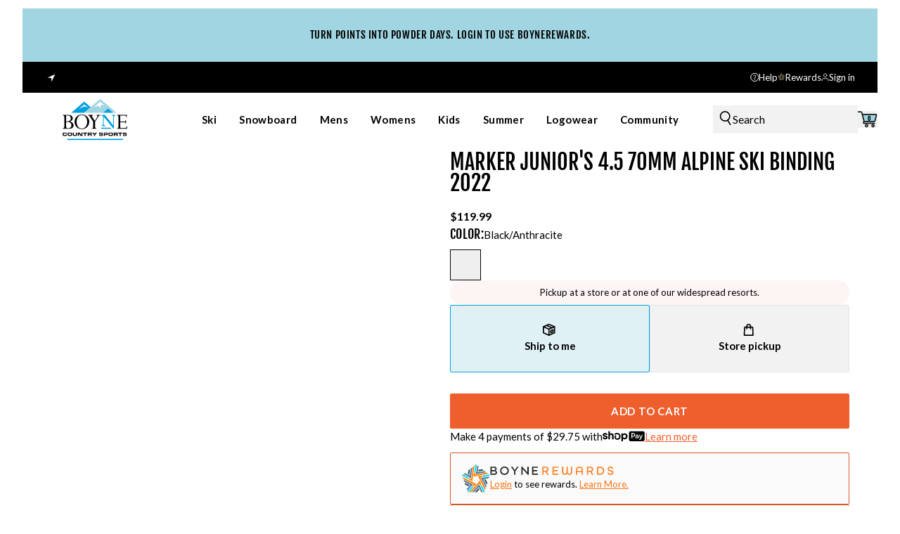

--- FILE ---
content_type: text/html
request_url: https://boynecountrysports.com/products/marker-juniors-4-5-70mm-alpine-ski-binding-2022
body_size: 39992
content:
<!DOCTYPE html><html lang="en"><head><meta charSet="utf-8"/><meta name="viewport" content="width=device-width, initial-scale=1, viewport-fit=cover"/><link rel="dns-prefetch" href="//cdn.shopify.com"/><link rel="dns-prefetch" href="//fonts.googleapis.com"/><link rel="dns-prefetch" href="//fonts.gstatic.com"/><meta http-equiv="x-dns-prefetch-control" content="on"/><meta name="format-detection" content="telephone=no"/><meta name="og:type" content="website"/><meta name="og:site_name" content="Boyne Country Sports"/><meta name="og:locale" content="EN_US"/><meta name="keywords" content=""/><link rel="icon" type="image/x-icon&#x27;" href="https://storefront-direct-upload.s3.amazonaws.com/76ce353b-951e-49db-98b5-b79a425df74d/favicon.png"/><title>Marker Junior&#x27;s 4.5 70mm Alpine Ski Binding 2022 | Boyne Country Sports</title><meta property="og:title" content="Marker Junior&#x27;s 4.5 70mm Alpine Ski Binding 2022 | Boyne Country Sports"/><meta property="twitter:title" content="Marker Junior&#x27;s 4.5 70mm Alpine Ski Binding 2022 | Boyne Country Sports"/><meta name="description" content="Marker&#x27;s new 4.5 Junior bindings offer high-level features like the 4-linkage Jr toe and Compact Jr 2 heel to the very youngest of skiers, allowing them..."/><meta property="og:description" content="Marker&#x27;s new 4.5 Junior bindings offer high-level features like the 4-linkage Jr toe and Compact Jr 2 heel to the very youngest of skiers, allowing them..."/><meta property="twitter:description" content="Marker&#x27;s new 4.5 Junior bindings offer high-level features like the 4-linkage Jr toe and Compact Jr 2 heel to the very youngest of skiers, allowing them..."/><meta property="og:image:url" content="https://cdn.shopify.com/s/files/1/0510/1705/6454/products/JR-4.5-WHITE-min.jpg?v=1634326516"/><meta property="og:image:secure_url" content="https://cdn.shopify.com/s/files/1/0510/1705/6454/products/JR-4.5-WHITE-min.jpg?v=1634326516"/><meta property="og:image:type" content="image/jpeg"/><meta name="robots" content="index,follow"/><link rel="canonical" href="https://boynecountrysports.com/products/marker-juniors-4-5-70mm-alpine-ski-binding-2022"/><meta property="og:url" content="https://boynecountrysports.com/products/marker-juniors-4-5-70mm-alpine-ski-binding-2022"/><script type="application/ld+json">[{"@context":"https://schema.org","@type":"BreadcrumbList","itemListElement":[{"@type":"ListItem","position":1,"name":"Homepage","item":"https://boynecountrysports.com/"},{"@type":"ListItem","position":2,"name":"Marker Junior's 4.5 70mm Alpine Ski Binding 2022"}]},{"@context":"https://schema.org","@type":"Product","brand":{"@type":"Brand","name":"Marker"},"description":"Marker's new 4.5 Junior bindings offer high-level features like the 4-linkage Jr toe and Compact Jr 2 heel to the very youngest of skiers, allowing them...","image":["https://cdn.shopify.com/s/files/1/0510/1705/6454/products/JR-4.5-BLACK-ANTH-1-min.jpg?v=1750165453"],"name":"Marker Junior's 4.5 70mm Alpine Ski Binding 2022","offers":[{"@type":"Offer","availability":"https://schema.org/InStock","price":119.99,"priceCurrency":"USD","sku":"R00029480-000","url":"https://boynecountrysports.com/products/marker-juniors-4-5-70mm-alpine-ski-binding-2022?Color=BLACK%2FANTHRACITE"},{"@type":"Offer","availability":"https://schema.org/InStock","price":119.99,"priceCurrency":"USD","sku":"R00029480-001","url":"https://boynecountrysports.com/products/marker-juniors-4-5-70mm-alpine-ski-binding-2022?Color=WHITE"}],"sku":"R00029480-000","url":"https://boynecountrysports.com/products/marker-juniors-4-5-70mm-alpine-ski-binding-2022"}]</script><link rel="preload" href="https://cdn.shopify.com/oxygen-v2/24442/14563/30021/2864915/build/_assets/app-MWEQZCMR.css" as="style"/><link rel="stylesheet" href="https://cdn.shopify.com/oxygen-v2/24442/14563/30021/2864915/build/_assets/app-MWEQZCMR.css"/><link rel="preconnect" href="https://cdn.shopify.com"/><link rel="preconnect" href="https://shop.app"/><link rel="preconnect" href="https://fonts.googleapis.com"/><link rel="preconnect" href="https://fonts.gstatic.com" crossorigin="anonymous"/><link rel="preload" href="https://fonts.googleapis.com/css2?family=Lato:wght@400;700&amp;display=swap" as="style"/><link rel="stylesheet" href="https://fonts.googleapis.com/css2?family=Lato:wght@400;700&amp;display=swap"/><link rel="preload" href="/fonts/FjallaOne-Regular/FjallaOne-Regular.woff2" as="font" type="font/woff2" crossorigin="anonymous"/></head><body><div class="flex min-h-[var(--viewport-height)] flex-col" data-comp="Layout"><header class="px-contained sticky inset-x-0 top-0 z-30 mt-3 flex flex-col border-b border-b-border bg-background transition-[height] duration-300 ease-out max-md:overflow-hidden md:border-none max-md:h-[calc(var(--header-height-mobile)+var(--promobar-height-mobile))] md:h-[calc(var(--header-height-desktop)+var(--promobar-height-desktop))]"><div class="transition-[height] ease-out duration-300 max-md:h-[var(--promobar-height-mobile)] md:h-[var(--promobar-height-desktop)]" style="background-color:var(--secondary)"><div class="swiper swiper-wrapper-center relative flex h-full items-center" style="--swiper-navigation-color:var(--text);--swiper-navigation-size:12px"><div class="swiper-wrapper"><div class="swiper-slide px-4"><div class="px-contained flex min-h-full items-center justify-center text-center text-xs tracking-[0.04em] sm:text-sm" style="color:var(--text)"><a class="select-none" aria-label="TURN POINTS INTO POWDER DAYS. LOGIN TO USE BOYNEREWARDS." draggable="false" data-discover="true" href="/pages/pay-with-points-support-faq">TURN POINTS INTO POWDER DAYS. LOGIN TO USE BOYNEREWARDS.</a></div></div></div></div></div><div class="flex items-center justify-between bg-black px-5 py-3 font-primary text-xs font-normal text-white md:px-8"><div class="w-full"><div class="flex"><svg viewBox="0 0 20 20" class="mr-1.5 h-5"><title>Location Icon</title><use href="/svgs/icons/location.svg#location" class="pointer-events-none"></use></svg><button></button></div></div><div class="flex items-center justify-between gap-5" role="navigation"><a data-discover="true" class="w-max md:inline hidden" href="/help-center/"><div class="text-xs items-center justify-end gap-2.5 flex w-full"><svg viewBox="0 0 12 12" class="h-3 max-w-3"><title>Help Icon</title><use href="/svgs/icons/help.svg#help" class="pointer-events-none"></use></svg>Help</div></a><a data-discover="true" class="w-max md:inline hidden" href="/pages/pay-with-points-support-faq"><div class="text-xs items-center justify-end gap-2.5 flex w-full"><svg viewBox="0 0 13 14" class="h-3 max-w-3"><title>Help Icon</title><use href="/svgs/icons/rewards.svg#rewards" class="pointer-events-none"></use></svg>Rewards</div></a><a class="w-max md:inline flex" aria-label="go to login page" data-discover="true" href="/account/?fromPath=/products/marker-juniors-4-5-70mm-alpine-ski-binding-2022"><div class="flex items-center gap-2.5"><svg viewBox="0 0 13 14" class="h-3 max-w-3"><title>User Icon</title><use href="/svgs/icons/user.svg#user" class="pointer-events-none"></use></svg>Sign in</div></a></div></div><div class="relative z-[1] grid flex-1 grid-cols-[1fr_auto_1fr] gap-4 bg-background transition md:gap-8 lg:grid-cols-[auto_1fr_1fr]"><div class="order-2 flex min-w-24 items-center py-2 lg:order-1"><a class="w-full" aria-label="Go to homepage" data-discover="true" href="/"><img class="h-[50px] w-full object-contain md:h-[60px]" src="https://cdn.shopify.com/s/files/1/0510/1705/6454/files/BCS_Logo_Pantone-svg.svg?v=1729279117" alt="Boyne Country Sports Logo"/></a></div><div class="order-1 flex items-center lg:order-2"><nav class="hidden h-full lg:flex"><ul class="flex"><li class="flex"><a class="group relative flex cursor-pointer items-center px-4 py-2 transition" aria-label="Ski" data-discover="true" href="/collections/ski-gear"><div class="text-nav relative">Ski<!-- --> <div class="absolute -bottom-2 left-0 h-[3px] w-full origin-center scale-0 border-t-2 border-t-black bg-transparent transition after:w-full group-hover:scale-100 scale-0"></div></div></a></li><li class="flex"><a class="group relative flex cursor-pointer items-center px-4 py-2 transition" aria-label="Snowboard" data-discover="true" href="/collections/snowboard-gear"><div class="text-nav relative">Snowboard<!-- --> <div class="absolute -bottom-2 left-0 h-[3px] w-full origin-center scale-0 border-t-2 border-t-black bg-transparent transition after:w-full group-hover:scale-100 scale-0"></div></div></a></li><li class="flex"><a class="group relative flex cursor-pointer items-center px-4 py-2 transition" aria-label="Mens" data-discover="true" href="/collections/mens"><div class="text-nav relative">Mens<!-- --> <div class="absolute -bottom-2 left-0 h-[3px] w-full origin-center scale-0 border-t-2 border-t-black bg-transparent transition after:w-full group-hover:scale-100 scale-0"></div></div></a></li><li class="flex"><a class="group relative flex cursor-pointer items-center px-4 py-2 transition" aria-label="Womens" data-discover="true" href="/collections/womens"><div class="text-nav relative">Womens<!-- --> <div class="absolute -bottom-2 left-0 h-[3px] w-full origin-center scale-0 border-t-2 border-t-black bg-transparent transition after:w-full group-hover:scale-100 scale-0"></div></div></a></li><li class="flex"><a class="group relative flex cursor-pointer items-center px-4 py-2 transition" aria-label="Kids" data-discover="true" href="/collections/kids-apparel"><div class="text-nav relative">Kids<!-- --> <div class="absolute -bottom-2 left-0 h-[3px] w-full origin-center scale-0 border-t-2 border-t-black bg-transparent transition after:w-full group-hover:scale-100 scale-0"></div></div></a></li><li class="flex"><a class="group relative flex cursor-pointer items-center px-4 py-2 transition" aria-label="Summer" data-discover="true" href="/collections/other-activities"><div class="text-nav relative">Summer<!-- --> <div class="absolute -bottom-2 left-0 h-[3px] w-full origin-center scale-0 border-t-2 border-t-black bg-transparent transition after:w-full group-hover:scale-100 scale-0"></div></div></a></li><li class="flex"><a class="group relative flex cursor-pointer items-center px-4 py-2 transition" aria-label="Logowear" data-discover="true" href="/pages/logo-wear"><div class="text-nav relative">Logowear<!-- --> <div class="absolute -bottom-2 left-0 h-[3px] w-full origin-center scale-0 border-t-2 border-t-black bg-transparent transition after:w-full group-hover:scale-100 scale-0"></div></div></a></li><li class="flex"><a class="group relative flex cursor-pointer items-center px-4 py-2 transition" aria-label="Community" data-discover="true" href="/community"><div class="text-nav relative">Community<!-- --> <div class="absolute -bottom-2 left-0 h-[3px] w-full origin-center scale-0 border-t-2 border-t-black bg-transparent transition after:w-full group-hover:scale-100 scale-0"></div></div></a></li></ul></nav><div class="flex items-center gap-4"><button aria-label="Open mobile menu" class="w-5 lg:hidden" type="button"><svg viewBox="0 0 24 24" class="w-full text-text"><title>Navigation</title><use href="/svgs/menu.svg#menu" class="pointer-events-none"></use></svg></button></div></div><div class="order-3 lg:w-full flex items-center justify-end gap-4 md:gap-5"><button aria-label="Open search" class="flex lg:w-full max-w-80 gap-3 lg:bg-black-100 lg:p-2" type="button"><svg viewBox="0 0 24 24" class="w-5 text-text"><title>Search</title><use href="/svgs/search.svg#search" class="pointer-events-none"></use></svg><span class="hidden font-primary text-base font-normal lg:block">Search</span></button><div class="relative flex items-center"><button aria-label="Open cart relative" class="w-7" type="button"><svg viewBox="0 0 27 24" class="w-full text-text"><title>Cart</title><use href="/svgs/cart.svg#cart" class="pointer-events-none"></use></svg><span class="absolute left-0 top-[5px] z-10 w-full whitespace-nowrap bg-transparent pl-1 text-center text-[8px] font-bold">0</span></button></div></div></div><div class="absolute left-0 top-full hidden w-full origin-top border-border bg-background px-14 py-10 transition duration-200 lg:block invisible opacity-0"><div class="pointer-events-none absolute left-0 top-full h-screen w-full bg-black/50 backdrop-blur-[2px]"></div></div></header><main role="main" id="mainContent" class="grow"><div data-comp="ProductRoute"><section data-comp="product"><div class="md:px-contained py-6 md:py-10 lg:py-12"><div class="mx-auto grid grid-cols-1 gap-y-5 md:max-w-[1200px] md:grid-cols-[calc(50%-2rem)_calc(50%-2rem)] md:grid-rows-[auto_1fr] md:gap-x-8 md:gap-y-4"><div class="order-2 max-md:px-4 md:order-none md:hidden"><div class="mt-2 flex min-h-6 flex-wrap gap-5 md:flex-nowrap"><div class="flex w-full items-end font-primary font-bold"><span class="">$119.99</span></div></div></div><div class="hidden 
      fixed bottom-0 left-0 z-10 flex  h-[60px] w-full items-center justify-between bg-white px-5 py-2.5 transition duration-700 ease-in-out md:visible lg:top-[calc(var(--header-height-desktop)+var(--promobar-height-desktop))] lg:h-[81px] lg:px-[60px] block opacity-100"><div class="flex items-center"><img src="https://cdn.shopify.com/s/files/1/0510/1705/6454/products/JR-4.5-BLACK-ANTH-1-min.jpg?v=1750165453" class="mr-10 hidden h-[60px] lg:block" alt="Marker Junior&#x27;s 4.5 70mm Alpine Ski Binding 2022 BLACK/ANTHRACITE"/><div><div class="font-secondary text-[12px] font-normal uppercase leading-[18px] lg:mb-2.5 lg:text-xl">Marker Junior&#x27;s 4.5 70mm Alpine Ski Binding 2022</div><div class="hidden gap-2.5 lg:flex"><div class="font-primary text-sm"><span class="font-bold">Color<!-- -->: </span><span class="font-normal">BLACK/ANTHRACITE</span></div></div></div></div><div class="flex items-center gap-2.5 lg:gap-5"><div class="ml-2 flex min-h-6 flex-col font-primary text-[14px] font-bold md:flex-row md:gap-2 lg:text-sm"><p>$119.99</p></div><button target="" class="disabled:border-transparent leading-none disabled:bg-black-400 disabled:text-white inline-flex items-center gap-3 border-2 px-5 py-4 font-primary text-sm font-bold uppercase transition-all hover:no-underline border-orange bg-orange text-white hover:border-orange hover:bg-white hover:text-orange text-xs md:text-sm font-primary font-bold sticky-add-to-cart__btn text-[13px] lg:text-sm" aria-label="make selection" type="button">make selection</button></div></div><div class="order-1 md:order-none"><div class="md:sticky md:top-[calc(var(--header-height-desktop)+var(--promobar-height-desktop)+2.5rem)] xl:top-[calc(var(--header-height-desktop)+var(--promobar-height-desktop)+3rem)]"><div class="grid grid-cols-1 justify-between gap-4 xl:gap-5"><div class="order-1"><div class="relative md:bg-offWhite" style="aspect-ratio:1"><div class="swiper max-md:!pb-5 md:pb-0"><div class="swiper-wrapper"><div class="swiper-slide"><div class="relative bg-offWhite" style="aspect-ratio:1;width:100%;height:auto"><img alt="Marker Junior&#x27;s 4.5 70mm Alpine Ski Binding 2022" decoding="async" height="400" loading="eager" src="https://cdn.shopify.com/s/files/1/0510/1705/6454/products/JR-4.5-BLACK-ANTH-1-min.jpg?v=1750165453&amp;width=400&amp;height=400&amp;crop=center" srcSet="https://cdn.shopify.com/s/files/1/0510/1705/6454/products/JR-4.5-BLACK-ANTH-1-min.jpg?v=1750165453&amp;width=400&amp;height=400&amp;crop=center 1x, https://cdn.shopify.com/s/files/1/0510/1705/6454/products/JR-4.5-BLACK-ANTH-1-min.jpg?v=1750165453&amp;width=800&amp;height=800&amp;crop=center 2x, https://cdn.shopify.com/s/files/1/0510/1705/6454/products/JR-4.5-BLACK-ANTH-1-min.jpg?v=1750165453&amp;width=1200&amp;height=1200&amp;crop=center 3x" width="400" style="aspect-ratio:1400/1400" class="bg-offWhite object-cover media-fill" fetchPriority="high"/></div></div><div class="swiper-slide"><div class="relative bg-offWhite" style="aspect-ratio:1;width:100%;height:auto"></div></div></div></div><div class="absolute inset-0 z-[1] size-full max-md:hidden"><img alt="Marker Junior&#x27;s 4.5 70mm Alpine Ski Binding 2022" decoding="async" height="400" loading="eager" src="https://cdn.shopify.com/s/files/1/0510/1705/6454/products/JR-4.5-BLACK-ANTH-1-min.jpg?v=1750165453&amp;width=400&amp;height=400&amp;crop=center" srcSet="https://cdn.shopify.com/s/files/1/0510/1705/6454/products/JR-4.5-BLACK-ANTH-1-min.jpg?v=1750165453&amp;width=400&amp;height=400&amp;crop=center 1x, https://cdn.shopify.com/s/files/1/0510/1705/6454/products/JR-4.5-BLACK-ANTH-1-min.jpg?v=1750165453&amp;width=800&amp;height=800&amp;crop=center 2x, https://cdn.shopify.com/s/files/1/0510/1705/6454/products/JR-4.5-BLACK-ANTH-1-min.jpg?v=1750165453&amp;width=1200&amp;height=1200&amp;crop=center 3x" width="400" style="aspect-ratio:1400/1400" class="bg-offWhite object-cover media-fill" fetchPriority="high"/></div><div class="pointer-events-none absolute left-0 top-0 z-[1] p-2.5 xs:p-4 md:p-3 xl:p-4"></div></div></div><div class="scrollbar-hide relative order-2 w-full !overflow-x-visible px-4 md:block md:px-[15%] lg:order-1"></div></div></div></div><div class="order-3 max-md:px-4 md:order-none"><div class="flex flex-col gap-y-4 md:sticky md:top-[calc(var(--header-height-desktop)+var(--promobar-height-desktop)+2.5rem)] xl:top-[calc(var(--header-height-desktop)+var(--promobar-height-desktop)+3rem)]"><div class="order-2 max-md:px-4 md:order-none max-md:hidden"><h1 class="mb-5 font-secondary text-3xl font-normal uppercase leading-none md:text-5xl">Marker Junior&#x27;s 4.5 70mm Alpine Ski Binding 2022</h1><div class="mt-2 flex min-h-6 flex-wrap gap-5 md:flex-nowrap"><div class="flex w-full items-end font-primary font-bold"><span class="">$119.99</span></div></div></div><div class="flex flex-col gap-5" id="product-form"><div class="flex flex-col gap-y-4"><div><div class="mb-2 flex items-center justify-between gap-2"><div class="flex items-center gap-2"><h3 class="font-secondary text-xl font-normal uppercase tracking-[0.36px]">Color<!-- -->:</h3><p class="font-primary text-sm font-normal capitalize">black/anthracite</p></div></div><ul class="flex flex-wrap gap-x-5 gap-y-2.5 grid-cols-2"><li class="h-11"><button aria-label="BLACK/ANTHRACITE" class="w-full" type="button"><div class="relative flex size-11 items-center justify-center overflow-hidden border transition  border-black"><div class="media-fill"></div></div></button></li><li class="h-11"><button aria-label="WHITE" class="w-full" type="button"><div class="relative flex size-11 items-center justify-center overflow-hidden border transition  border-none" style="background-color:#FFFFFF"><div class="media-fill"></div></div></button></li></ul></div></div><div class="rounded-[20px] bg-red-100 p-2 text-center font-primary text-xs">Pickup at a store or at one of our widespread resorts.</div><div class="flex items-center gap-4"><div class="flex-1"><div class="mb-2.5 lg:mb-[15px]"><div class="flex w-full gap-5 font-primary text-sm font-bold"><label class="relative flex w-1/2 cursor-pointer flex-col items-center justify-center gap-y-[5px] rounded-sm border py-[] border-blue bg-blue-100"><input type="radio" name="fulfillment" class="sr-only" checked="" value="ship"/><svg viewBox="0 0 24 24" class="size-5"><title>Shipping Box</title><use href="/svgs/icons/shipping-box.svg#shipping-box" class="pointer-events-none"></use></svg><p>Ship to me</p></label><label class="group relative flex w-1/2 flex-col items-center justify-center gap-y-[5px] rounded-sm border px-[15px] py-[26px] border-black-200 bg-black-100 cursor-pointer" aria-disabled="false"><input type="radio" name="fulfillment" class="peer sr-only" value="pickup"/><svg viewBox="0 0 24 24" class="size-5"><title>Shopping Bag</title><use href="/svgs/icons/shopping-bag.svg#shopping-bag" class="pointer-events-none"></use></svg><p class="group-aria-disabled:text-gray-400">Store pickup</p></label></div><div class="mt-[15px] flex gap-[15px] font-primary hidden"><a href="pages/" class="text-sm font-bold text-red-400">Not available for pick up at<!-- --> <span class="underline"></span></a><button><span class="text-xs font-light text-black-700 underline">Check Other Stores</span></button></div><div class="mt-[30px]"></div></div><div><button target="" class="disabled:border-transparent leading-none disabled:bg-black-400 disabled:text-white inline-flex items-center gap-3 border-2 px-5 py-4 font-primary text-sm font-bold uppercase transition-all hover:no-underline border-orange bg-orange text-white hover:border-orange hover:bg-white hover:text-orange btn-primary relative w-full   " aria-label="Add To Cart" type="button">Add To Cart</button></div></div></div><div class="flex flex-wrap gap-x-2 font-primary text-base md:flex-nowrap text-sm">Make 4 payments of $<!-- -->29.75<!-- --> with<span class="flex w-[60px]"><svg viewBox="0 0 75 19" class="size-full"><title>Shop Pay Icon</title><use href="/svgs/shop-pay.svg#shop-pay" class="pointer-events-none"></use></svg></span> <a class="text-orange underline " href="https://shop.app/">Learn more</a></div><ul class="flex flex-col gap-3 mt-3"><li class="flex w-full items-center gap-4 rounded-[2px] border border-orange-100 bg-black-50 p-4"><div><svg viewBox="0 0 27 27" class="size-10"><title>Boyne Rewards Icon</title><use href="/svgs/rewards-icon.svg#rewards-icon" class="pointer-events-none"></use></svg></div><div><ul><li class="mb-1"><svg viewBox="0 0 175 12" class="h-3 w-44"><title>Boyne Rewards Text</title><use href="/svgs/boyne-rewards.svg#boyne-rewards" class="pointer-events-none"></use></svg></li><li class="font-primary text-xs"><a class="text-orange-500 underline" data-discover="true" href="/account/?fromPath=/account/">Login</a> <!-- -->to see rewards.<!-- --> <a class="text-orange-500 underline" data-discover="true" href="/pages/pay-with-points-support-faq">Learn More.</a> </li></ul></div></li><li class="flex w-full items-center gap-4 rounded-[2px] border border-orange-100 bg-black-50 p-4"><div><svg viewBox="0 0 30 31" class="size-8"><title>Box Icon</title><use href="/svgs/box.svg#box" class="pointer-events-none"></use></svg></div><div><ul><li class="font-secondary text-2xl font-normal uppercase leading-none">EASY RETURNS</li><li class="font-primary text-xs">Risk-free 30-day returns.<!-- --> <a class="text-orange-500 underline" data-discover="true" href="/pages/refund-policy">Learn more</a></li></ul></div></li><li class="flex w-full items-center gap-4 rounded-[2px] border border-orange-100 bg-black-50 p-4"><div><svg viewBox="0 0 30 31" class="size-8"><title>Box Icon</title><use href="/svgs/compass.svg#compass" class="pointer-events-none"></use></svg></div><div><ul><li class="font-secondary text-2xl font-normal uppercase leading-none">IN-STORE PICKUP</li><li class="font-primary text-xs">Free in-store &amp; slope-side pickup.<!-- --> <a class="text-orange-500 underline" data-discover="true" href="/pages/bopis-faq">Learn more</a></li></ul></div></li></ul></div></div></div><div class="order-3 max-md:px-4 md:col-span-2 md:max-w-[960px] md:justify-self-center"><div class="mb-[30px] mt-5 border-t border-t-border pt-[30px] md:mx-[30px] md:my-10 md:border-none md:pt-0"><div class="mb-[30px] flex w-full items-center justify-between"><h2 class="font-secondary text-3xl font-normal uppercase md:text-5xl">Description</h2><button class="md:hidden" aria-label="Close description" aria-expanded="true"><svg viewBox="0 0 24 24" class="w-4 text-current"><title>Minus</title><use href="/svgs/minus.svg#minus" class="pointer-events-none"></use></svg></button></div><div class="font-primary text-sm font-normal transition-all duration-300 [&amp;&gt;:last-child]:mb-0 [&amp;_a]:underline [&amp;_blockquote]:pl-8 [&amp;_h1]:mb-3 [&amp;_h2]:mb-[30px] [&amp;_h2]:font-secondary [&amp;_h2]:text-3xl [&amp;_h2]:!font-normal [&amp;_h2]:uppercase [&amp;_h2]:md:text-5xl [&amp;_h3]:mb-3 [&amp;_h4]:mb-3 [&amp;_h5]:mb-3 [&amp;_h6]:mb-3 [&amp;_li&gt;p]:mb-0 [&amp;_li]:mb-2 [&amp;_ol&gt;li]:list-decimal [&amp;_ol]:mb-3 [&amp;_ol]:pl-8 [&amp;_p]:mb-[30px] [&amp;_p]:border-b [&amp;_p]:border-b-border [&amp;_p]:pb-[30px] [&amp;_p]:md:border-none [&amp;_p]:md:pb-0 [&amp;_ul&gt;li]:list-disc [&amp;_ul]:mb-[30px] [&amp;_ul]:pl-8 h-auto opacity-100"><p>Marker's new 4.5 Junior bindings offer high-level features like the 4-linkage Jr toe and Compact Jr 2 heel to the very youngest of skiers, allowing them to easily step in and out of the binding on their own. Apart from that the binding provides great riding safety and always enough pressure on the edge. Compatible with Children and Adult boots (type A and C) and GripWalk boots.<br></p>

<div></div></div></div></div></div></div></section><section data-comp="html" data-comp-id="0195432e-6e31-7725-a135-9b7dc48e59d4"><div class="relative md:pt-0 md:pb-0 pt-0 pb-0 md:mb-0 mb-0" style="background-color:var(--background)"><div class=" "><div class="text-body mx-auto flex flex-col font-primary [&amp;&gt;:first-child]:mt-0 [&amp;&gt;:last-child]:mb-0 [&amp;_a]:underline [&amp;_h1]:mb-6 [&amp;_h2]:mb-5 [&amp;_h2]:mt-8 [&amp;_h3]:mb-4 [&amp;_h3]:mt-6 [&amp;_h4]:my-4 [&amp;_h5]:mb-4 [&amp;_h5]:mt-2 [&amp;_h6]:mb-4 [&amp;_li&gt;p]:mb-0 [&amp;_li]:mb-2 [&amp;_ol&gt;li]:list-decimal [&amp;_ol]:mb-4 [&amp;_ol]:pl-8 [&amp;_p]:mb-4 [&amp;_ul&gt;li]:list-disc [&amp;_ul]:mb-4 [&amp;_ul]:pl-8 items-start text-left max-w-full"><div kimonix_placeholder_id="37eb81b45a244427b38d0a3d24b90c58" class="kimonix-element"></div></div></div></div></section><section data-comp="image-tiles" data-comp-id="0191578a-caa4-722e-8e56-f63fc419cc92"><div class="relative md:pt-2 md:pb-2 pt-2 pb-2 md:mb-0 mb-0" style="background-color:var(--background)"><div class="lg:px-contained py-4 md:py-6"><div class="mx-auto "><div class="relative"><div class="swiper"><div class="swiper-wrapper"></div></div><div class="px-contained mt-5 flex items-center justify-between gap-4 md:px-0"><div class="w-[120px] md:w-full"><div class="h-[2px] w-full max-w-[360px] bg-black-300" id="swiperScrollbar-b3svv"></div></div><div class="flex w-1/4 items-center justify-end"><button target="" class="disabled:border-transparent leading-none disabled:bg-black-400 disabled:text-white flex size-10 items-center justify-center rounded-sm border-2 border-black bg-black text-white hover:bg-white hover:text-black"><svg viewBox="0 0 12 9" class="w-5"><title>Arrow Left</title><use href="/svgs/arrow-left.svg#arrow-left" class="pointer-events-none"></use></svg></button><button target="" class="disabled:border-transparent leading-none disabled:bg-black-400 disabled:text-white flex size-10 items-center justify-center rounded-sm border-2 border-black bg-black text-white hover:bg-white hover:text-black"><svg viewBox="0 0 12 9" class="w-5"><title>Arrow Right</title><use href="/svgs/arrow-right.svg#arrow-right" class="pointer-events-none"></use></svg></button></div></div><div class="flex min-h-[25rem] items-center justify-center"><div style="width:32px;height:32px;color:currentColor" class="relative "><div class="inline-block size-full animate-spin-fast rounded-full border-solid border-current border-x-transparent border-t-transparent align-[-0.125em]" style="border-width:4.00px" role="status"><span class="!absolute !-m-px !h-px !w-px !overflow-hidden !whitespace-nowrap !border-0 !p-0 ![clip:rect(0,0,0,0)]">Loading...</span></div><div class="absolute inset-0 z-0 inline-block size-full rounded-full border-solid border-current opacity-[25%]" style="border-width:4.00px"></div></div></div></div></div></div></div></section><section data-comp="metaobject-slider" data-comp-id="01915752-d3aa-7240-a667-78d2cc34b4e0"><div class="relative md:pt-12 md:pb-12 pt-8 pb-8 md:mb-0 mb-0" style="background-color:var(--background)"><div class="md:px-contained flex flex-col lg:flex-row"><div class="mx-5 mb-1 bg-black-100 p-5 lg:m-0 lg:w-[540px] lg:flex-none lg:p-16"><h2 class="font-secondary text-lg font-normal uppercase leading-none lg:text-7xl">Find a store near you</h2><p class="my-5 font-primary text-sm">Need new snowboard gear this season? We have you covered. Shop a wide selection of the industry’s best brands while supplies last. </p><a class="disabled:border-transparent leading-none disabled:bg-black-400 disabled:text-white inline-flex items-center gap-3 border-2 px-5 py-4 font-primary text-sm font-bold uppercase transition-all hover:no-underline border-black bg-black text-white hover:bg-white hover:text-black text-sm" data-discover="true" href="/pages/stores" target="">View All Stores<svg viewBox="0 0 12 9" class="w-5"><title>Arrow Right</title><use href="/svgs/arrow-right.svg#arrow-right" class="pointer-events-none"></use></svg></a></div><div class="w-full flex-1 overflow-hidden"><div class="relative"><div class="swiper"><div class="swiper-wrapper"></div></div><div class="flex min-h-[25rem] items-center justify-center"><div style="width:32px;height:32px;color:currentColor" class="relative "><div class="inline-block size-full animate-spin-fast rounded-full border-solid border-current border-x-transparent border-t-transparent align-[-0.125em]" style="border-width:4.00px" role="status"><span class="!absolute !-m-px !h-px !w-px !overflow-hidden !whitespace-nowrap !border-0 !p-0 ![clip:rect(0,0,0,0)]">Loading...</span></div><div class="absolute inset-0 z-0 inline-block size-full rounded-full border-solid border-current opacity-[25%]" style="border-width:4.00px"></div></div></div></div></div></div><div class="px-contained flex items-center justify-between gap-4 mt-5"><div class="w-[120px] lg:w-full"><div class="h-[2px] w-full max-w-[360px] bg-black-300" id="swiperScrollbar-4c55j9"></div></div><div class="flex w-1/4 items-center justify-end"><button target="" class="disabled:border-transparent leading-none disabled:bg-black-400 disabled:text-white flex size-10 items-center justify-center rounded-sm border-2 border-black bg-black text-white hover:bg-white hover:text-black"><svg viewBox="0 0 12 9" class="w-5"><title>Arrow Left</title><use href="/svgs/arrow-left.svg#arrow-left" class="pointer-events-none"></use></svg></button><button target="" class="disabled:border-transparent leading-none disabled:bg-black-400 disabled:text-white flex size-10 items-center justify-center rounded-sm border-2 border-black bg-black text-white hover:bg-white hover:text-black"><svg viewBox="0 0 12 9" class="w-5"><title>Arrow Right</title><use href="/svgs/arrow-right.svg#arrow-right" class="pointer-events-none"></use></svg></button></div></div></div></section></div></main><div><footer style="background-color:var(--white);color:var(--black)"><div class="px-contained mx-auto grid  auto-rows-min grid-cols-1 py-5 md:h-full md:grid-cols-[1fr_300px] md:gap-x-5 md:gap-y-10 md:py-8 lg:grid-cols-[1fr_300px]"><div class="order-1 col-span-1 w-full md:col-span-2 lg:invisible"><div class="flex gap-6 pb-8 md:p-0 xl:flex-col"><a aria-label="Go to home page" data-discover="true" href="/"><img loading="lazy" class="w-32 md:w-24" src="https://cdn.shopify.com/s/files/1/0510/1705/6454/files/BCS_Logo_Pantone-svg.svg?v=1729279117" alt="Boyne Country Sports Logo"/></a></div></div><div class="order-2 col-span-3 w-full lg:col-span-1"><ul class="grid grid-cols-2 gap-x-6 gap-y-8 text-current md:grid-cols-4 lg:justify-items-center"><li><a class="text-nav mb-3 inline-block " data-discover="true" href="/pages/about-us">About Us</a><ul class="flex flex-col items-start gap-3"><li class="font-primary text-sm"><a class="hover-text-underline-unrelative" aria-label="News" data-discover="true" href="/news">News</a></li><li class="font-primary text-sm"><a class="hover-text-underline-unrelative" aria-label="Stores" data-discover="true" href="/pages/stores">Stores</a></li><li class="font-primary text-sm"><a class="hover-text-underline-unrelative" aria-label="Sustainability" data-discover="true" href="/pages/boyne-resorts-forever-project">Sustainability</a></li><li class="font-primary text-sm"><a class="hover-text-underline-unrelative" aria-label="Boyne Michigan Pass" href="https://www.boynemichiganpass.com/" target="_blank">Boyne Michigan Pass</a></li><li class="font-primary text-sm"><a class="hover-text-underline-unrelative" aria-label="Employment" href="https://careers.boyneresorts.com/boynecountrysports/jobs" target="_blank">Employment</a></li><li class="font-primary text-sm"><a class="hover-text-underline-unrelative" aria-label="Ambassadors &amp; Athletes" data-discover="true" href="/pages/ambassador-athlete-program">Ambassadors &amp; Athletes</a></li></ul></li><li><a class="text-nav mb-3 inline-block " data-discover="true" href="/pages/help-center-page">Help Center</a><ul class="flex flex-col items-start gap-3"><li class="font-primary text-sm"><a class="hover-text-underline-unrelative" aria-label="Order Status" href="https://boynecountrysports.com/help-center/shipping-issues/how-can-i-track-my-order">Order Status</a></li><li class="font-primary text-sm"><a class="hover-text-underline-unrelative" aria-label="Check Gift Card Balance" href="https://www.boyneresorts.com/gift-cards" target="_blank">Check Gift Card Balance</a></li><li class="font-primary text-sm"><a class="hover-text-underline-unrelative" aria-label="Pick Up In-Store" data-discover="true" href="/pages/bopis-faq">Pick Up In-Store</a></li><li class="font-primary text-sm"><a class="hover-text-underline-unrelative" aria-label="Shipping &amp; Delivery" data-discover="true" href="/pages/shipping-policy">Shipping &amp; Delivery</a></li><li class="font-primary text-sm"><a class="hover-text-underline-unrelative" aria-label="Returns &amp; Refunds" href="https://boynecountrysports.com/pages/refund-policy">Returns &amp; Refunds</a></li><li class="font-primary text-sm"><a class="hover-text-underline-unrelative" aria-label="Contact Us" data-discover="true" href="/pages/contact-us">Contact Us</a></li></ul></li><li><a class="text-nav mb-3 inline-block " href="https://boynecountrysports.com/community/Our-Services/junior-ski-snowboard-trade-program">Junior Has a Fit</a><ul class="flex flex-col items-start gap-3"><li class="font-primary text-sm"><a class="hover-text-underline-unrelative" aria-label="Ski &amp; Snowboard" data-discover="true" href="/pages/junior-has-a-fit">Ski &amp; Snowboard</a></li></ul><div class="text-nav mb-3 inline-block mt-10">Peak Pros</div><ul class="flex flex-col items-start gap-3"><li class="font-primary text-sm"><a class="hover-text-underline-unrelative" aria-label="Custom Boot Fitting" data-discover="true" href="/pages/peak-pros">Custom Boot Fitting</a></li></ul><a class="text-nav mb-3 inline-block mt-10" data-discover="true" href="/pages/store-services">Store Services</a><ul class="flex flex-col items-start gap-3"><li class="font-primary text-sm"><a class="hover-text-underline-unrelative" aria-label="Ski &amp; Snowboard Tuning" data-discover="true" href="/pages/store-services">Ski &amp; Snowboard Tuning</a></li><li class="font-primary text-sm"><a class="hover-text-underline-unrelative" aria-label="Petoskey Bike Rentals" data-discover="true" href="/pages/bike-rentals">Petoskey Bike Rentals</a></li></ul></li><li><a class="text-nav mb-3 inline-block " data-discover="true" href="/pages/boynerewards">BoyneRewards</a><ul class="flex flex-col items-start gap-3"><li class="font-primary text-sm"><a class="hover-text-underline-unrelative" aria-label="About BoyneRewards" data-discover="true" href="/pages/boynerewards">About BoyneRewards</a></li><li class="font-primary text-sm"><a class="hover-text-underline-unrelative" aria-label="Redeem Points" href="https://auth.boyneresorts.com/u/login/identifier?state=hKFo2SA0OFp6OHZmbEJLLUhQYkZqTDBhRDZ2d1pVU3dSZjlMX6Fur3VuaXZlcnNhbC1sb2dpbqN0aWTZIElKZDNXU1l0amZrX2VUUXMwempkSlJaQ2JheVp0MTdqo2NpZNkgNEx4T0N6NE9zaWlLdkFDenN4SzRLR2h3Uk8yeGZkNmo">Redeem Points</a></li></ul><a class="text-nav mb-3 inline-block mt-10" data-discover="true" href="/pages/privacy">Privacy Policy</a><ul class="flex flex-col items-start gap-3"><li class="font-primary text-sm"><a class="hover-text-underline-unrelative" aria-label="Privacy Policy" data-discover="true" href="/pages/privacy">Privacy Policy</a></li><li class="font-primary text-sm"><a class="hover-text-underline-unrelative" aria-label="Terms &amp; Conditions" data-discover="true" href="/pages/terms-of-service">Terms &amp; Conditions</a></li></ul></li></ul></div><div class="order-3 mt-[30px] w-full md:mt-0"><h3 class="text-superheading text-3xl text-current lg:block lg:text-5xl">Join Us</h3><p class="font-primary text-sm text-current">Sign up to our newsletter.<a class="underline ml-1" style="text-underline-offset: 4px;" href="/pages/privacy">Privacy</a></p><div class="mt-2.5 flex items-center gap-1"><a class="inline-flex h-[40px] w-28 items-center justify-center gap-3 rounded-sm border-2 border-black bg-black py-3 text-center font-primary text-sm font-bold uppercase leading-none text-white transition-all hover:bg-white hover:text-black hover:no-underline disabled:border-transparent disabled:bg-black-400 disabled:text-white" aria-label="Sign Up" data-discover="true" href="/pages/email-sign-up">Sign Up</a></div></div></div><img loading="lazy" class="min-h-28 w-full" src="https://cdn.shopify.com/oxygen-v2/24442/14563/30021/2864915/build/_assets/boyne-footer-bg-6EVI3ITA.png" alt="Ski slopes drawing"/><div class="order-4 mx-auto w-full  border-y border-black-200 md:col-span-2 md:border-none xl:col-span-3"><div class="flex w-full flex-col items-center justify-between gap-4 border-b border-black-200 bg-black-50 max-md:py-5 md:flex-row md:gap-6 md:px-7 md:py-5"><div class="flex w-full flex-col items-center gap-x-4 gap-y-8 text-base text-current md:flex-row md:p-0 md:text-sm justify-end"><ul class="flex w-full justify-between gap-x-4 px-3 md:w-auto md:px-0"><li class="flex w-full items-center justify-center bg-[#EDEDED] p-2 md:w-[120px] md:p-3"><a aria-label="https://www.boyneresorts.com/" href="https://www.boyneresorts.com/" target="_blank"><img alt="" decoding="async" height="30" loading="lazy" src="https://cdn.shopify.com/s/files/1/0510/1705/6454/files/affiliate_placeholder.png?v=1719935970&amp;width=100&amp;height=30&amp;crop=center" srcSet="https://cdn.shopify.com/s/files/1/0510/1705/6454/files/affiliate_placeholder.png?v=1719935970&amp;width=100&amp;height=30&amp;crop=center 1x, https://cdn.shopify.com/s/files/1/0510/1705/6454/files/affiliate_placeholder.png?v=1719935970&amp;width=200&amp;height=60&amp;crop=center 2x, https://cdn.shopify.com/s/files/1/0510/1705/6454/files/affiliate_placeholder.png?v=1719935970&amp;width=300&amp;height=90&amp;crop=center 3x" width="100" style="aspect-ratio:100/30" class="bg-offWhite object-cover bg-transparent" fetchPriority="auto"/></a></li><li class="flex w-full items-center justify-center bg-[#EDEDED] p-2 md:w-[120px] md:p-3"><a aria-label="https://www.boynerewards.com/" href="https://www.boynerewards.com/" target="_blank"><img alt="" decoding="async" height="40" loading="lazy" src="https://cdn.shopify.com/s/files/1/0510/1705/6454/files/boyne_rewards.png?v=1719937600&amp;width=100&amp;height=40&amp;crop=center" srcSet="https://cdn.shopify.com/s/files/1/0510/1705/6454/files/boyne_rewards.png?v=1719937600&amp;width=100&amp;height=40&amp;crop=center 1x, https://cdn.shopify.com/s/files/1/0510/1705/6454/files/boyne_rewards.png?v=1719937600&amp;width=200&amp;height=80&amp;crop=center 2x, https://cdn.shopify.com/s/files/1/0510/1705/6454/files/boyne_rewards.png?v=1719937600&amp;width=300&amp;height=120&amp;crop=center 3x" width="100" style="aspect-ratio:100/40" class="bg-offWhite object-cover bg-transparent" fetchPriority="auto"/></a></li><li class="flex w-full items-center justify-center bg-[#EDEDED] p-2 md:w-[120px] md:p-3"><a aria-label="https://www.hellyhansen.com/" href="https://www.hellyhansen.com/" target="_blank"><img alt="" decoding="async" height="40" loading="lazy" src="https://cdn.shopify.com/s/files/1/0510/1705/6454/files/HH.png?v=1719937626&amp;width=100&amp;height=40&amp;crop=center" srcSet="https://cdn.shopify.com/s/files/1/0510/1705/6454/files/HH.png?v=1719937626&amp;width=100&amp;height=40&amp;crop=center 1x, https://cdn.shopify.com/s/files/1/0510/1705/6454/files/HH.png?v=1719937626&amp;width=200&amp;height=80&amp;crop=center 2x, https://cdn.shopify.com/s/files/1/0510/1705/6454/files/HH.png?v=1719937626&amp;width=300&amp;height=120&amp;crop=center 3x" width="100" style="aspect-ratio:100/40" class="bg-offWhite object-cover bg-transparent" fetchPriority="auto"/></a></li><li class="flex w-full items-center justify-center bg-[#EDEDED] p-2 md:w-[120px] md:p-3"><a aria-label="https://www.americanexpress.com/" href="https://www.americanexpress.com/" target="_blank"><img alt="" decoding="async" height="30" loading="lazy" src="https://cdn.shopify.com/s/files/1/0510/1705/6454/files/AE.png?v=1719937648&amp;width=75&amp;height=30&amp;crop=center" srcSet="https://cdn.shopify.com/s/files/1/0510/1705/6454/files/AE.png?v=1719937648&amp;width=75&amp;height=30&amp;crop=center 1x, https://cdn.shopify.com/s/files/1/0510/1705/6454/files/AE.png?v=1719937648&amp;width=150&amp;height=60&amp;crop=center 2x, https://cdn.shopify.com/s/files/1/0510/1705/6454/files/AE.png?v=1719937648&amp;width=225&amp;height=90&amp;crop=center 3x" width="75" style="aspect-ratio:75/30" class="bg-offWhite object-cover bg-transparent" fetchPriority="auto"/></a></li></ul></div></div><div class="flex w-full flex-col items-center justify-between gap-4 bg-white max-md:py-8 md:flex-row md:gap-6 md:px-7 md:pb-10 md:pt-5"><div class="flex w-full flex-col justify-between gap-x-4 gap-y-1 px-3 text-base text-current md:flex-row md:p-0 md:text-sm"><p class="font-primary text-xs">Copyright © <!-- -->2026<!-- --> <!-- -->Boyne Country Sports. All Rights Reserved</p><ul class="flex flex-col flex-wrap gap-x-4 gap-y-3 py-5 md:flex-row md:py-0"><li class="flex"><a aria-label="Terms of Service" data-discover="true" href="/pages/terms-of-service"><p class="hover-text-underline-unrelative font-primary text-xs text-current">Terms of Service</p></a></li><li class="flex"><a aria-label="Privacy Policy" data-discover="true" href="/pages/privacy"><p class="hover-text-underline-unrelative font-primary text-xs text-current">Privacy Policy</p></a></li><li class="flex"><button><span class="hover-text-underline-unrelative font-primary text-xs text-current">Cookie Settings</span></button></li><li class="flex"><a aria-label="Returns &amp; Refund Policy" data-discover="true" href="/pages/refund-policy"><p class="hover-text-underline-unrelative font-primary text-xs text-current">Returns &amp; Refund Policy</p></a></li><li class="flex"><a aria-label="Shipping Policy" data-discover="true" href="/pages/shipping-policy"><p class="hover-text-underline-unrelative font-primary text-xs text-current">Shipping Policy</p></a></li></ul><div class="text-current"><ul class="flex flex-wrap gap-5"><li><a aria-label="twitter" href="https://twitter.com/boynebcs" target="_blank"><svg viewBox="0 0 24 24" class="w-5 text-current transition md:hover:opacity-80"><title>twitter</title><use href="/svgs/social/twitter.svg#twitter" class="pointer-events-none"></use></svg></a></li><li><a aria-label="facebook" href="https://www.facebook.com/BoyneCountrySports/" target="_blank"><svg viewBox="0 0 24 24" class="w-5 text-current transition md:hover:opacity-80"><title>facebook</title><use href="/svgs/social/facebook.svg#facebook" class="pointer-events-none"></use></svg></a></li><li><a aria-label="youtube" href="https://www.youtube.com/c/Boynecountrysports" target="_blank"><svg viewBox="0 0 24 24" class="w-5 text-current transition md:hover:opacity-80"><title>youtube</title><use href="/svgs/social/youtube.svg#youtube" class="pointer-events-none"></use></svg></a></li><li><a aria-label="instagram" href="https://www.instagram.com/boynecountrysports/" target="_blank"><svg viewBox="0 0 24 24" class="w-5 text-current transition md:hover:opacity-80"><title>instagram</title><use href="/svgs/social/instagram.svg#instagram" class="pointer-events-none"></use></svg></a></li></ul></div></div></div></div></footer></div></div><script>window.ENV = {"PUBLIC_CUSTOMER_ACCOUNT_API_CLIENT_ID":"shp_5e781a07-83da-46a8-bef7-6bd26bd0c48e","PUBLIC_CUSTOMER_ACCOUNT_API_URL":"https://shopify.com/51017056454","PUBLIC_GTM_CONTAINER_ID":"GTM-M2FTL8L","PUBLIC_OIDC_AUTHORITY":"https://auth.boyneresorts.com","PUBLIC_OIDC_CLIENT_ID":"32OaF8nT9fR58vdsI3PCCrTwm3txKihA","PUBLIC_OIDC_CLIENT_SECRET":"MRB0twcv--Al6BFx8CtfADo9uvSEeYanWDOe6j8E8CGBSzNqpsNiOJf_nDfu6Sn0","PUBLIC_OIDC_REDIRECT_URI":"https://boynecountrysports.com/account","PUBLIC_OIDC_SIGNOUT_REDIRECT_URI":"https://boynecountrysports.com","PUBLIC_OIDC_SIGNOUT_URI":"https://auth.boyneresorts.com/connect/endsession","PUBLIC_STOREFRONT_API_TOKEN":"012225d3d7ac20636f9c07ca54b48715","PUBLIC_STOREFRONT_ID":"1000010269","PUBLIC_STORE_DOMAIN":"boyne-country-sports.myshopify.com","SITE_DOMAIN":"https://boyne-country-sports.myshopify.com","SITE_LOGO":"https://cdn.shopify.com/s/files/1/0510/1705/6454/files/BCS_Logo_Pantone-svg.svg?v=1729279117","SITE_TITLE":"Boyne Country Sports"}</script><script>((s,l)=>{if(!window.history.state||!window.history.state.key){let c=Math.random().toString(32).slice(2);window.history.replaceState({key:c},"")}try{let u=JSON.parse(sessionStorage.getItem(s)||"{}")[l||window.history.state.key];typeof u=="number"&&window.scrollTo(0,u)}catch(c){console.error(c),sessionStorage.removeItem(s)}})("positions", null)</script><link rel="modulepreload" href="https://cdn.shopify.com/oxygen-v2/24442/14563/30021/2864915/build/manifest-C941E590.js"/><link rel="modulepreload" href="https://cdn.shopify.com/oxygen-v2/24442/14563/30021/2864915/build/entry.client-QLHQ65CA.js"/><link rel="modulepreload" href="https://cdn.shopify.com/oxygen-v2/24442/14563/30021/2864915/build/_shared/chunk-KDGWWQ7O.js"/><link rel="modulepreload" href="https://cdn.shopify.com/oxygen-v2/24442/14563/30021/2864915/build/_shared/chunk-XVUPOBMD.js"/><link rel="modulepreload" href="https://cdn.shopify.com/oxygen-v2/24442/14563/30021/2864915/build/_shared/chunk-W7ONLAVS.js"/><link rel="modulepreload" href="https://cdn.shopify.com/oxygen-v2/24442/14563/30021/2864915/build/_shared/chunk-D6ALKC4E.js"/><link rel="modulepreload" href="https://cdn.shopify.com/oxygen-v2/24442/14563/30021/2864915/build/_shared/chunk-JRAZXZ4M.js"/><link rel="modulepreload" href="https://cdn.shopify.com/oxygen-v2/24442/14563/30021/2864915/build/_shared/chunk-ZK45JR3D.js"/><link rel="modulepreload" href="https://cdn.shopify.com/oxygen-v2/24442/14563/30021/2864915/build/_shared/chunk-7Z33AOA3.js"/><link rel="modulepreload" href="https://cdn.shopify.com/oxygen-v2/24442/14563/30021/2864915/build/_shared/chunk-BRATCPUC.js"/><link rel="modulepreload" href="https://cdn.shopify.com/oxygen-v2/24442/14563/30021/2864915/build/_shared/chunk-AMLMX276.js"/><link rel="modulepreload" href="https://cdn.shopify.com/oxygen-v2/24442/14563/30021/2864915/build/_shared/chunk-Y5NA5V6D.js"/><link rel="modulepreload" href="https://cdn.shopify.com/oxygen-v2/24442/14563/30021/2864915/build/_shared/chunk-D3CZW2E3.js"/><link rel="modulepreload" href="https://cdn.shopify.com/oxygen-v2/24442/14563/30021/2864915/build/_shared/chunk-RN4TBVE4.js"/><link rel="modulepreload" href="https://cdn.shopify.com/oxygen-v2/24442/14563/30021/2864915/build/_shared/chunk-V624LZFD.js"/><link rel="modulepreload" href="https://cdn.shopify.com/oxygen-v2/24442/14563/30021/2864915/build/_shared/chunk-TEDWW4LU.js"/><link rel="modulepreload" href="https://cdn.shopify.com/oxygen-v2/24442/14563/30021/2864915/build/_shared/chunk-HTHH7TQD.js"/><link rel="modulepreload" href="https://cdn.shopify.com/oxygen-v2/24442/14563/30021/2864915/build/_shared/chunk-T4WRW3ZR.js"/><link rel="modulepreload" href="https://cdn.shopify.com/oxygen-v2/24442/14563/30021/2864915/build/_shared/chunk-D3VUJYWB.js"/><link rel="modulepreload" href="https://cdn.shopify.com/oxygen-v2/24442/14563/30021/2864915/build/_shared/chunk-ORYHPXE3.js"/><link rel="modulepreload" href="https://cdn.shopify.com/oxygen-v2/24442/14563/30021/2864915/build/_shared/chunk-3MC6JSAM.js"/><link rel="modulepreload" href="https://cdn.shopify.com/oxygen-v2/24442/14563/30021/2864915/build/_shared/chunk-GMMU423S.js"/><link rel="modulepreload" href="https://cdn.shopify.com/oxygen-v2/24442/14563/30021/2864915/build/_shared/chunk-J6QUYKSE.js"/><link rel="modulepreload" href="https://cdn.shopify.com/oxygen-v2/24442/14563/30021/2864915/build/_shared/chunk-CKG46XTQ.js"/><link rel="modulepreload" href="https://cdn.shopify.com/oxygen-v2/24442/14563/30021/2864915/build/_shared/chunk-SKCZTL6N.js"/><link rel="modulepreload" href="https://cdn.shopify.com/oxygen-v2/24442/14563/30021/2864915/build/_shared/chunk-QCTLQXX3.js"/><link rel="modulepreload" href="https://cdn.shopify.com/oxygen-v2/24442/14563/30021/2864915/build/_shared/chunk-XBXF25SE.js"/><link rel="modulepreload" href="https://cdn.shopify.com/oxygen-v2/24442/14563/30021/2864915/build/_shared/chunk-LTNWKFX2.js"/><link rel="modulepreload" href="https://cdn.shopify.com/oxygen-v2/24442/14563/30021/2864915/build/_shared/chunk-KN5HLA2I.js"/><link rel="modulepreload" href="https://cdn.shopify.com/oxygen-v2/24442/14563/30021/2864915/build/_shared/chunk-W4VSI457.js"/><link rel="modulepreload" href="https://cdn.shopify.com/oxygen-v2/24442/14563/30021/2864915/build/_shared/chunk-IH6BHBTH.js"/><link rel="modulepreload" href="https://cdn.shopify.com/oxygen-v2/24442/14563/30021/2864915/build/_shared/chunk-A5TX6FAF.js"/><link rel="modulepreload" href="https://cdn.shopify.com/oxygen-v2/24442/14563/30021/2864915/build/_shared/chunk-6ZL2IAZB.js"/><link rel="modulepreload" href="https://cdn.shopify.com/oxygen-v2/24442/14563/30021/2864915/build/_shared/chunk-2Q2QO3VL.js"/><link rel="modulepreload" href="https://cdn.shopify.com/oxygen-v2/24442/14563/30021/2864915/build/_shared/chunk-CW2J3JQA.js"/><link rel="modulepreload" href="https://cdn.shopify.com/oxygen-v2/24442/14563/30021/2864915/build/root-BHSUM3QN.js"/><link rel="modulepreload" href="https://cdn.shopify.com/oxygen-v2/24442/14563/30021/2864915/build/routes/($locale).products.$handle-FA345ENE.js"/><script>window.__remixContext = {"url":"/products/marker-juniors-4-5-70mm-alpine-ski-binding-2022","future":{"v3_fetcherPersist":false,"v3_relativeSplatPath":false,"v3_throwAbortReason":false,"unstable_singleFetch":false,"unstable_fogOfWar":false},"state":{"loaderData":{"root":{"analytics":{"shopifySalesChannel":"hydrogen","shopId":"gid://shopify/Shop/51017056454"},"customer":null,"longitude":"-82.99879","latitude":"39.96118","isLoggedIn":false,"ENV":{"PUBLIC_CUSTOMER_ACCOUNT_API_CLIENT_ID":"shp_5e781a07-83da-46a8-bef7-6bd26bd0c48e","PUBLIC_CUSTOMER_ACCOUNT_API_URL":"https://shopify.com/51017056454","PUBLIC_GTM_CONTAINER_ID":"GTM-M2FTL8L","PUBLIC_OIDC_AUTHORITY":"https://auth.boyneresorts.com","PUBLIC_OIDC_CLIENT_ID":"32OaF8nT9fR58vdsI3PCCrTwm3txKihA","PUBLIC_OIDC_CLIENT_SECRET":"MRB0twcv--Al6BFx8CtfADo9uvSEeYanWDOe6j8E8CGBSzNqpsNiOJf_nDfu6Sn0","PUBLIC_OIDC_REDIRECT_URI":"https://boynecountrysports.com/account","PUBLIC_OIDC_SIGNOUT_REDIRECT_URI":"https://boynecountrysports.com","PUBLIC_OIDC_SIGNOUT_URI":"https://auth.boyneresorts.com/connect/endsession","PUBLIC_STOREFRONT_API_TOKEN":"012225d3d7ac20636f9c07ca54b48715","PUBLIC_STOREFRONT_ID":"1000010269","PUBLIC_STORE_DOMAIN":"boyne-country-sports.myshopify.com","SITE_DOMAIN":"https://boyne-country-sports.myshopify.com","SITE_LOGO":"https://cdn.shopify.com/s/files/1/0510/1705/6454/files/BCS_Logo_Pantone-svg.svg?v=1729279117","SITE_TITLE":"Boyne Country Sports"},"groupingsPromise":{},"isPreviewModeEnabled":false,"selectedLocale":{"label":"United States (USD $)","language":"EN","country":"US","currency":"USD","pathPrefix":""},"seo":{"title":"Boyne Country Sports","description":"Boyne Country Sports is your premier outdoor sports gear \u0026 apparel retailer. Our wide selection of the industry's best brands, combined with our staff's...","url":"https://boynecountrysports.com/products/marker-juniors-4-5-70mm-alpine-ski-binding-2022","robots":{"noIndex":false,"noFollow":false},"jsonLd":{"@context":"https://schema.org","@type":"Organization","name":"Boyne Country Sports","logo":"https://cdn.shopify.com/s/files/1/0510/1705/6454/files/BCS_Logo_Pantone-svg.svg?v=1729279117","sameAs":[],"url":"https://boynecountrysports.com/products/marker-juniors-4-5-70mm-alpine-ski-binding-2022","potentialAction":{"@type":"SearchAction","target":"https://boynecountrysports.com/search?q={search_term}","query":"required name='search_term'"}}},"siteSettings":{"error":null,"data":{"siteSettings":{"id":"018ff459-fbde-7000-a878-fb4ec708d03c","status":"published","settings":{"cart":{"totals":{"subtext":"Shipping \u0026 taxes calculated at checkout","checkoutText":"Checkout \u0026 Ship All Items","subtotalText":"Total","drawerCheckoutText":"View Cart \u0026 Checkout"},"upsell":{"enabled":false,"message":"Don't miss out on these items!"},"heading":"Your Cart","discounts":{"enabled":true},"emptyCart":{"links":[{"link":{"url":"/collections/all","text":"Continue Shopping"}}],"message":"Your cart is empty"},"freeShipping":{"enabled":true,"minCartSpend":100,"progressMessage":"You're only {{amount}} away from free shipping!","progressBarColor":"var(--primary)","qualifiedMessage":"You've qualified for free shipping!"},"drawerHeading":"Shopping Cart","drawer-heading":"Shopping Cart!"},"theme":{"colors":{"gray":"#C0C0C0","text":"#000000","black":"#000000","white":"#FFFFFF","border":"#E8E8E8","accent1":"#189CC5","accent2":"#4A69D4","primary":"#008464","darkGray":"#484848","offBlack":"#101010","offWhite":"#F9F9F9","lightGray":"#E8E8E8","secondary":"#8164BF","background":"#FFFFFF","mediumGray":"#989898","mediumDarkGray":"#707070"}},"footer":{"menu":{"title":"","menuItems":[{"links":[{"link":{"url":"/pages/store-locator","text":"Stores","type":"isExternal"}},{"link":{"url":"/pages/sustainability","text":"Sustainability","type":"isExternal"}},{"link":{"text":"Boyne Michigan Pass","type":"isPage"}},{"link":{"text":"Employment","type":"isPage"}}],"title":"About us","menuChildItems":[{"links":[{"link":{"url":"/news","text":"News","type":"isPage"}},{"link":{"url":"/pages/stores","text":"Stores","type":"isExternal"}},{"link":{"url":"pages/boyne-resorts-forever-project","text":"Sustainability","type":"isPage"}},{"link":{"url":"https://www.boynemichiganpass.com/","text":"Boyne Michigan Pass","type":"isPage","newTab":true}},{"link":{"url":"https://careers.boyneresorts.com/boynecountrysports/jobs","text":"Employment","type":"isPage","newTab":true}},{"link":{"url":"/pages/ambassador-athlete-program","text":"Ambassadors \u0026 Athletes","type":"isExternal"}}],"titleLink":{"url":"/pages/about-us","text":"About Us","type":"isPage"}}]},{"links":[{"link":{"url":"/pages/about-us","text":"About Us","type":"isPage"}},{"link":{"url":"/blogs/blog","text":"Blog","type":"isPage"}}],"title":"Get help","menuChildItems":[{"links":[{"link":{"url":"https://boynecountrysports.com/help-center/shipping-issues/how-can-i-track-my-order","text":"Order Status","type":"isExternal"}},{"link":{"url":"https://www.boyneresorts.com/gift-cards","text":"Check Gift Card Balance","type":"isPage","newTab":true}},{"link":{"url":"/pages/bopis-faq","text":"Pick Up In-Store","type":"isPage"}},{"link":{"url":"/pages/shipping-policy","text":"Shipping \u0026 Delivery","type":"isExternal"}},{"link":{"url":"https://boynecountrysports.com/pages/refund-policy","text":"Returns \u0026 Refunds","type":"isPage"}},{"link":{"url":"/pages/contact-us","text":"Contact Us","type":"isExternal"}}],"titleLink":{"url":"/pages/help-center-page","text":"Help Center","type":"isPage"}}]},{"menuChildItems":[{"link":{"url":"/pages/privacy","text":"Privacy Policy","type":"isPage"},"links":[{"link":{"url":"/pages/junior-has-a-fit","text":"Ski \u0026 Snowboard","type":"isExternal"}}],"title":"Junior Has a Fit","titleLink":{"url":"https://boynecountrysports.com/community/Our-Services/junior-ski-snowboard-trade-program","text":"Junior Has a Fit","type":"isExternal"}},{"link":{"url":"/pages/terms","text":"Terms \u0026 Conditions","type":"isPage"},"links":[{"link":{"url":"/pages/peak-pros","text":"Custom Boot Fitting","type":"isPage"}}],"title":"PEAK PROS","titleLink":{"text":"Peak Pros","type":"isPage"}},{"links":[{"link":{"url":"/pages/store-services","text":"Ski \u0026 Snowboard Tuning","type":"isExternal"}},{"link":{"url":"/pages/bike-rentals","text":"Petoskey Bike Rentals","type":"isExternal"}}],"titleLink":{"url":"/pages/store-services","text":"Store Services","type":"isExternal"}}]},{"menuChildItems":[{"links":[{"link":{"url":"/pages/boynerewards","text":"About BoyneRewards","type":"isExternal"}},{"link":{"url":"https://auth.boyneresorts.com/u/login/identifier?state=hKFo2SA0OFp6OHZmbEJLLUhQYkZqTDBhRDZ2d1pVU3dSZjlMX6Fur3VuaXZlcnNhbC1sb2dpbqN0aWTZIElKZDNXU1l0amZrX2VUUXMwempkSlJaQ2JheVp0MTdqo2NpZNkgNEx4T0N6NE9zaWlLdkFDenN4SzRLR2h3Uk8yeGZkNmo","text":"Redeem Points"}}],"titleLink":{"url":"/pages/boynerewards","text":"BoyneRewards","type":"isExternal"}},{"links":[{"link":{"url":"/pages/privacy","text":"Privacy Policy","type":"isPage"}},{"link":{"url":"/pages/terms-of-service","text":"Terms \u0026 Conditions","type":"isPage"}}],"titleLink":{"url":"/pages/privacy","text":"Privacy Policy","type":"isPage"}}]}]},"legal":{"links":[{"link":{"url":"/pages/terms-of-service","text":"Terms of Service","type":"isPage"}},{"link":{"url":"/pages/privacy","text":"Privacy Policy","type":"isPage"}},{"link":{"text":"Cookie Settings","type":"isPage"}},{"link":{"url":"/pages/refund-policy","text":"Returns \u0026 Refund Policy","type":"isExternal"}},{"link":{"url":"/pages/shipping-policy","text":"Shipping Policy","type":"isExternal"}}],"copyrightNotice":"Boyne Country Sports. All Rights Reserved"},"social":{"links":[{"url":"https://twitter.com/boynebcs","platform":"twitter"},{"url":"https://www.facebook.com/BoyneCountrySports/","platform":"facebook"},{"url":"https://www.youtube.com/c/Boynecountrysports","platform":"youtube"},{"url":"https://www.instagram.com/boynecountrysports/","platform":"instagram"}],"heading":""},"bgColor":"var(--white)","marketing":{"enabled":false,"heading":"Join Us","subtext":"Sign up to our newsletter. \u003ca class=\"text-underline-unrelative\" href=\"/pages/privacy\"\u003ePrivacy\u003c/a\u003e","buttonText":"Sign Up","placeholder":"Email"},"textColor":"var(--black)","affiliateLinks":{"links":[],"imageLinks":[{"link":{"url":"https://www.boyneresorts.com/","text":"https://www.boyneresorts.com/","type":"isExternal","newTab":true},"image":{"id":"gid://shopify/MediaImage/38926791934263","src":"https://cdn.shopify.com/s/files/1/0510/1705/6454/files/affiliate_placeholder.png?v=1719935970","url":"https://cdn.shopify.com/s/files/1/0510/1705/6454/files/affiliate_placeholder.png?v=1719935970","size":2957,"type":"file","width":100,"format":"image/png","height":30,"altText":"","filename":"affiliate_placeholder.png?v=1719935970","directory":"","mediaType":"IMAGE","previewSrc":"https://cdn.shopify.com/s/files/1/0510/1705/6454/files/affiliate_placeholder.png?v=1719935970","aspectRatio":3.333333333333333}},{"link":{"url":"https://www.boynerewards.com/","text":"https://www.boynerewards.com/","type":"isExternal","newTab":true},"image":{"id":"gid://shopify/MediaImage/38927030944055","src":"https://cdn.shopify.com/s/files/1/0510/1705/6454/files/boyne_rewards.png?v=1719937600","url":"https://cdn.shopify.com/s/files/1/0510/1705/6454/files/boyne_rewards.png?v=1719937600","size":2051,"type":"file","width":100,"format":"image/png","height":40,"altText":"","filename":"boyne_rewards.png?v=1719937600","directory":"","mediaType":"IMAGE","previewSrc":"https://cdn.shopify.com/s/files/1/0510/1705/6454/files/boyne_rewards.png?v=1719937600","aspectRatio":2.5}},{"link":{"url":"https://www.hellyhansen.com/","text":"https://www.hellyhansen.com/","type":"isExternal","newTab":true},"image":{"id":"gid://shopify/MediaImage/38927033565495","src":"https://cdn.shopify.com/s/files/1/0510/1705/6454/files/HH.png?v=1719937626","url":"https://cdn.shopify.com/s/files/1/0510/1705/6454/files/HH.png?v=1719937626","size":966,"type":"file","width":100,"format":"image/png","height":40,"altText":"","filename":"HH.png?v=1719937626","directory":"","mediaType":"IMAGE","previewSrc":"https://cdn.shopify.com/s/files/1/0510/1705/6454/files/HH.png?v=1719937626","aspectRatio":2.5}},{"link":{"url":"https://www.americanexpress.com/","text":"https://www.americanexpress.com/","type":"isExternal","newTab":true},"image":{"id":"gid://shopify/MediaImage/38927035695415","src":"https://cdn.shopify.com/s/files/1/0510/1705/6454/files/AE.png?v=1719937648","url":"https://cdn.shopify.com/s/files/1/0510/1705/6454/files/AE.png?v=1719937648","size":2750,"type":"file","width":75,"format":"image/png","height":30,"altText":"","filename":"AE.png?v=1719937648","directory":"","mediaType":"IMAGE","previewSrc":"https://cdn.shopify.com/s/files/1/0510/1705/6454/files/AE.png?v=1719937648","aspectRatio":2.5}}]},"marketingSalesforce":{"enabled":true,"heading":"Join Us","subtext":"Sign up to our newsletter.\u003ca class=\"underline ml-1\" style=\"text-underline-offset: 4px;\" href=\"/pages/privacy\"\u003ePrivacy\u003c/a\u003e","buttonText":"Sign Up","placeholder":"Enter your email..."}},"header":{"menu":{"links":[],"menuItems":[{"links":[{"link":{"url":"/collections/all","text":"Best Sellers","type":"isExternal"}},{"link":{"url":"/collections/all","text":"New Arrivals","type":"isExternal"}}],"mainLink":{"url":"/collections/ski-gear","text":"Shop All","type":"isExternal"},"menuItem":{"url":"/collections/ski-gear","text":"Ski","type":"isPage"},"imageLinks":[{"alt":"Gear Guide: Ski Boots","link":{"url":"/community/guides/2025-26-gear-guide-ski-boots","text":"Explore the Gear Guide","type":"isExternal"},"image":{"id":"gid://shopify/MediaImage/43130158776631","src":"https://cdn.shopify.com/s/files/1/0510/1705/6454/files/Guide-Ski-Boots.png?v=1768235304","url":"https://cdn.shopify.com/s/files/1/0510/1705/6454/files/Guide-Ski-Boots.png?v=1768235304","size":977033,"type":"file","width":1040,"format":"image/png","height":896,"altText":"","sources":[],"filename":"Guide-Ski-Boots.png?v=1768235304","directory":"Nav-Images","mediaType":"IMAGE","previewSrc":"https://cdn.shopify.com/s/files/1/0510/1705/6454/files/Guide-Ski-Boots.png?v=1768235304","aspectRatio":1.160714285714286},"caption":"2025/26 Gear Guide: Ski Boots"},{"alt":"Peak Pros Bootfitting","link":{"url":"/pages/peak-pros","text":"PEAK PROS","type":"isExternal"},"image":{"id":"gid://shopify/MediaImage/42027696750903","src":"https://cdn.shopify.com/s/files/1/0510/1705/6454/files/pp-navigation.png?v=1756317395","url":"https://cdn.shopify.com/s/files/1/0510/1705/6454/files/pp-navigation.png?v=1756317395","size":387064,"type":"file","width":520,"format":"image/png","height":448,"altText":"","filename":"pp-navigation.png?v=1756317395","directory":"Nav-Images","mediaType":"IMAGE","previewSrc":"https://cdn.shopify.com/s/files/1/0510/1705/6454/files/pp-navigation.png?v=1756317395","aspectRatio":1.160714285714286},"caption":"Find Your Perfect Fit"}],"submenuLinks":[{"links":[{"link":{"url":"/collections/frontside-skis","text":"Frontside Skis","type":"isPage"}},{"link":{"url":"/collections/all-mountain-skis","text":"All Mountain Skis","type":"isPage"}},{"link":{"url":"/collections/freeride-skis","text":"Freeride Skis","type":"isPage"}},{"link":{"text":"Race","type":"isPage"}},{"link":{"text":"Junior Skis","type":"isPage"}},{}],"titleLink":{"url":"/collections/skis","text":"Skis","type":"isPage"}},{"links":[{"link":{"text":"Recreational","type":"isPage"}},{"link":{"text":"Performance","type":"isPage"}},{"link":{"text":"Race","type":"isPage"}},{"link":{"text":"Junior","type":"isPage"}}],"titleLink":{"text":"Ski Bindings","type":"isPage"}},{"links":[{"link":{"text":"Low Volume (92-99mm)","type":"isPage"}},{"link":{"text":"Medium Volume (100-102mm)","type":"isPage"}},{"link":{"text":"High Volume (103-106mm)","type":"isPage"}},{"link":{"text":"Rear Entry","type":"isPage"}},{"link":{"text":"Junior Boots","type":"isPage"}}],"titleLink":{"text":"Ski Boots","type":"isPage"}},{"links":[{"link":{"text":"Recreational","type":"isPage"}},{"link":{"text":"Performance","type":"isPage"}},{"link":{"text":"Race","type":"isPage"}},{"link":{"text":"Junior","type":"isPage"}}],"titleLink":{"text":"Ski Poles","type":"isPage"}},{"links":[{"link":{"text":"Skis","type":"isPage"}},{"link":{"text":"Boots","type":"isPage"}},{"link":{"text":"Bindings","type":"isPage"}},{"link":{"text":"Poles","type":"isPage"}}],"titleLink":{"text":"Cross Country","type":"isPage"}},{"links":[{"link":{"text":"Bikes","type":"isPage"}},{"link":{"text":"Accessories","type":"isPage"}}],"titleLink":{"text":"Ski Bike","type":"isPage"}},{"titleLink":{"url":"/pages/terms","text":"Ski Helmets","type":"isPage"}},{"titleLink":{"text":"Ski Goggles","type":"isPage"}},{"links":[{"link":{"text":"Ski Bags","type":"isPage"}},{"link":{"text":"Ski Boot Bags","type":"isPage"}},{"link":{"text":"Tuning \u0026 Tools","type":"isPage"}},{"link":{"text":"Footbeds","type":"isPage"}},{"link":{"text":"Boot Heaters","type":"isPage"}},{"link":{"text":"Car Racks","type":"isPage"}}],"titleLink":{"text":"Ski Accessories","type":"isPage"}}],"submenulinks":[{"links":[{"link":{"text":"Frontside","type":"isPage"}},{"link":{"text":"All Mountain","type":"isPage"}}],"titleLink":{"text":"Ski","type":"isPage"}}],"menuItemsColumns":[{"menuItemGroup":[{"submenuTitle":{"url":"/collections/ski-gear-new-arrivals","text":"New Arrivals","type":"isExternal"}},{"submenuLinks":[{"link":{"url":"/collections/beginner-friendly-ski-picks","text":"Beginner-Friendly Picks","type":"isExternal"}},{"link":{"url":"/collections/all-mountain-ski-must-haves","text":"All-Mountain Must Haves","type":"isExternal"}},{"link":{"url":"/collections/frontside-favorites-ski","text":"Frontside Favorites","type":"isExternal"}},{"link":{"url":"/collections/women-who-shred-ski","text":"Women Who Shred","type":"isExternal"}},{"link":{"url":"/collections/ski-gifts","text":"Ski Gifts","type":"isExternal"}}],"submenuTitle":{"text":"Featured Collections","type":"isExternal"}},{"submenuLinks":[{"link":{"url":"/collections/nordica","text":"Nordica","type":"isExternal"}},{"link":{"url":"/collections/blizzard","text":"Blizzard","type":"isExternal"}},{"link":{"url":"/collections/k2-ski-gear","text":"K2","type":"isExternal"}},{"link":{"url":"/collections/stockli-ski-gear","text":"Stockli","type":"isExternal"}}],"submenuTitle":{"text":"Brands","type":"isExternal"}}]},{"menuItemGroup":[{"submenuLinks":[{"link":{"url":"/collections/frontside-skis","text":"Frontside / Groomer","type":"isExternal"}},{"link":{"url":"/collections/all-mountain-skis","text":"All-Mountain","type":"isExternal"}},{"link":{"url":"/collections/freeride-skis","text":"Freeride / Powder","type":"isExternal"}},{"link":{"url":"/collections/race-skis","text":"Race / Performance","type":"isExternal"}},{"link":{"url":"/collections/junior-skis","text":"Junior Skis","type":"isExternal"}}],"submenuTitle":{"url":"/collections/skis","text":"Skis","type":"isExternal"}},{"submenuLinks":[{"link":{"url":"/collections/low-volume-ski-boots","text":"Low Volume","type":"isPage"}},{"link":{"url":"/collections/medium-volume-ski-boots","text":"Medium Volume","type":"isPage"}},{"link":{"url":"/collections/high-volume-ski-boots","text":"High Volume","type":"isPage"}},{"link":{"url":"/collections/junior-ski-boots","text":"Junior Boots","type":"isPage"}}],"submenuTitle":{"url":"/collections/ski-boots","text":"Boots","type":"isPage"}},{"submenuLinks":[{"link":{"url":"/collections/ski-bindings","text":"Alpine Bindings","type":"isExternal"}},{"link":{"url":"/collections/performance-ski-bindings","text":"Race Bindings","type":"isExternal"}},{"link":{"url":"/collections/junior-ski-bindings","text":"Junior Bindings","type":"isExternal"}}],"submenuTitle":{"url":"/collections/ski-bindings","text":"Bindings","type":"isExternal"}},{"submenuTitle":{"url":"/collections/ski-poles","text":"Ski Poles","type":"isPage"}}]},{"menuItemGroup":[{"submenuLinks":[{"link":{"url":"/collections/mens-skis","text":"Skis","type":"isExternal"}},{"link":{"url":"/collections/mens-ski-boots","text":"Boots","type":"isExternal"}},{"link":{"url":"/collections/mens-ski-helmets","text":"Helmets","type":"isExternal"}},{"link":{"url":"/collections/mens-ski-goggles","text":"Goggles","type":"isExternal"}}],"submenuTitle":{"url":"/collections/mens-ski-gear","text":"Mens","type":"isExternal"}},{"submenuLinks":[{"link":{"url":"/collections/womens-skis","text":"Skis","type":"isExternal"}},{"link":{"url":"/collections/womens-ski-boots","text":"Boots","type":"isExternal"}},{"link":{"url":"/collections/womens-ski-helmets","text":"Helmets","type":"isExternal"}},{"link":{"url":"/collections/womens-ski-goggles","text":"Goggles","type":"isExternal"}}],"submenuTitle":{"url":"/collections/womens-ski-gear","text":"Womens","type":"isExternal"}},{"submenuLinks":[{"link":{"url":"/collections/junior-skis","text":"Skis","type":"isExternal"}},{"link":{"url":"/collections/junior-ski-boots","text":"Boots","type":"isExternal"}},{"link":{"url":"/collections/kids-ski-helmets","text":"Helmets","type":"isExternal"}},{"link":{"url":"/collections/kids-ski-goggles","text":"Goggles","type":"isExternal"}}],"submenuTitle":{"url":"/collections/junior-skis","text":"Junior","type":"isExternal"}}]},{"menuItemGroup":[{"submenuTitle":{"url":"/collections/ski-helmets","text":"Helmets","type":"isExternal"}},{"submenuTitle":{"url":"/collections/ski-goggles","text":"Goggles","type":"isExternal"}},{"submenuLinks":[{"link":{"url":"/collections/ski-bags","text":"Ski Bags \u0026 Boot Bags","type":"isExternal"}},{"link":{"url":"/collections/ski-racks","text":"Car Racks \u0026 Travel","type":"isExternal"}},{"link":{"url":"/collections/ski-wax-and-tuning","text":"Wax \u0026 Tuning","type":"isExternal"}}],"submenuTitle":{"url":"/collections/ski-accessories","text":"Accessories","type":"isPage"}},{"submenuTitle":{"url":"/collections/cross-country-ski","text":"Nordic Ski","type":"isPage"}},{"submenuTitle":{"url":"/pages/junior-has-a-fit","text":"Junior Has A Fit","type":"isExternal"}}]}]},{"mainLink":{"type":"isExternal"},"menuItem":{"url":"/collections/snowboard-gear","text":"Snowboard","type":"isPage"},"imageLinks":[{"alt":"2025/26 Gear Guide: Snowboard Boots \u0026 Bindings","link":{"url":"/community/guides/2025-26-gear-guide-snowboard-boots-bindings","text":"Explore the Gear Guide","type":"isExternal"},"image":{"id":"gid://shopify/MediaImage/43130159431991","src":"https://cdn.shopify.com/s/files/1/0510/1705/6454/files/SB-Boots.png?v=1768235314","url":"https://cdn.shopify.com/s/files/1/0510/1705/6454/files/SB-Boots.png?v=1768235314","size":890851,"type":"file","width":1040,"format":"image/png","height":896,"altText":"","sources":[],"filename":"SB-Boots.png?v=1768235314","directory":"Nav-Images","mediaType":"IMAGE","previewSrc":"https://cdn.shopify.com/s/files/1/0510/1705/6454/files/SB-Boots.png?v=1768235314","aspectRatio":1.160714285714286},"caption":"2025/26 Gear Guide: Snowboard Boots \u0026 Bindings"},{"alt":"Burton Snowboard Gear","link":{"url":"/collections/burton","text":"Shop Burton","type":"isExternal"},"image":{"id":"gid://shopify/MediaImage/42037785559351","src":"https://cdn.shopify.com/s/files/1/0510/1705/6454/files/Burton-nav.jpg?v=1756401441","url":"https://cdn.shopify.com/s/files/1/0510/1705/6454/files/Burton-nav.jpg?v=1756401441","size":238182,"type":"file","width":520,"format":"image/jpeg","height":448,"altText":"","filename":"Burton-nav.jpg?v=1756401441","directory":"Nav-Images","mediaType":"IMAGE","previewSrc":"https://cdn.shopify.com/s/files/1/0510/1705/6454/files/Burton-nav.jpg?v=1756401441","aspectRatio":1.160714285714286},"caption":"Shop Burton"}],"submenuLinks":[{"links":[{"link":{"url":"/collections/directional-snowboards","text":"Directional Snowboards","type":"isPage"}},{"link":{"url":"/collections/twin-snowboards","text":"Twin Snowboards","type":"isPage"}},{"link":{"url":"/collections/splitboards","text":"Splitboards","type":"isPage"}},{"link":{"url":"/collections/alpine-snowboards","text":"Alpine Snowboards","type":"isPage"}},{"link":{"url":"/collections/junior-snowboards","text":"Junior Snowboards","type":"isPage"}}],"titleLink":{"text":"SNOWBOARDS","type":"isPage"}},{"links":[{"link":{"text":"Laced","type":"isPage"}},{"link":{"text":"Boa","type":"isPage"}},{"link":{"url":"/collections/junior-snowboard-boots","text":"Junior","type":"isPage"}}],"titleLink":{"url":"/collections/snowboard-boots","text":"Snowboard Boots","type":"isPage"}},{"titleLink":{"text":"Snowboard Bindings","type":"isPage"}},{"titleLink":{"text":"Snowboard Helmets","type":"isPage"}},{"titleLink":{"text":"Snowboard Goggles","type":"isPage"}},{"links":[{"link":{"text":"Snowboard Bags","type":"isPage"}},{"link":{"text":"Tuning \u0026 tools","type":"isPage"}},{"link":{"text":"Stomp Pads \u0026 Leashes","type":"isPage"}}],"titleLink":{"text":"Snowboard Accessories","type":"isPage"}},{"links":[{"link":{"text":"Snowboards","type":"isPage"}},{"link":{"text":"Boots","type":"isPage"}},{"link":{"text":"Bindings","type":"isPage"}},{"link":{"text":"Step On","type":"isPage"}},{"link":{"text":"Bags","type":"isPage"}}],"titleLink":{"text":"Burton","type":"isPage"}},{"titleLink":{"text":"Junior has a fit","type":"isPage"}},{"links":[{"link":{"text":"Junior","type":"isPage"}},{"link":{"text":"Demo","type":"isPage"}}],"titleLink":{"text":"used","type":"isPage"}}],"menuItemsColumns":[{"menuItemGroup":[{"submenuTitle":{"url":"/collections/snowboard-gear-new-arrivals","text":"New Arrivals","type":"isExternal"}},{"submenuLinks":[{"link":{"url":"/collections/beginner-friendly-snowboard-picks","text":"Beginner-Friendly Picks","type":"isExternal"}},{"link":{"url":"/collections/freeride-snowboards","text":"Powder Day Ready","type":"isExternal"}},{"link":{"url":"/collections/freestyle-snowboards","text":"Park \u0026 Freestyle Picks","type":"isExternal"}},{"link":{"url":"/community/guides/2025-26-gear-guide-snowboards","text":"Best of 2025/26","type":"isExternal"}},{"link":{"url":"/collections/snowboard-gifts","text":"Snowboard Gifts","type":"isExternal"}}],"submenuTitle":{"text":"Featured Collections","type":"isExternal"}},{"submenuLinks":[{"link":{"url":"/collections/burton-snowboard","text":"Burton","type":"isExternal"}},{"link":{"url":"/collections/capita-snowboard","text":"Capita","type":"isExternal"}},{"link":{"url":"/collections/gnu-snowboard","text":"GNU","type":"isExternal"}},{"link":{"url":"/collections/2025-k2-snowboard-gear","text":"K2","type":"isExternal"}},{"link":{"url":"/collections/thirtytwo-snowboard","text":"ThirtyTwo","type":"isExternal"}}],"submenuTitle":{"text":"Brands","type":"isExternal"}}]},{"menuItemGroup":[{"submenuLinks":[{"link":{"url":"/collections/directional-snowboards","text":"Directional","type":"isExternal"}},{"link":{"url":"/collections/twin-snowboards","text":"Twin","type":"isExternal"}},{"link":{"url":"/collections/freeride-snowboards","text":"Free Ride","type":"isExternal"}},{"link":{"url":"/collections/freestyle-snowboards","text":"Freestyle","type":"isExternal"}}],"submenuTitle":{"url":"/collections/snowboards","text":"Snowboards","type":"isExternal"}},{"submenuLinks":[{"link":{"url":"/collections/boa-snowboard-boots","text":"BOA®","type":"isExternal"}},{"link":{"url":"/collections/laced-snowboard-boots","text":"Traditional Lacing","type":"isExternal"}}],"submenuTitle":{"url":"/collections/snowboard-boots","text":"Boots","type":"isPage"}},{"submenuTitle":{"url":"/collections/snowboard-bindings","text":"Bindings","type":"isExternal"}},{"submenuTitle":{"url":"/collections/snowboard-helmets","text":"Helmets","type":"isExternal"}},{"submenuTitle":{"url":"/collections/snowboard-goggles","text":"Goggles","type":"isExternal"}},{"submenuLinks":[{"link":{"url":"/collections/snowboard-bags","text":"Snowboard Bags","type":"isPage"}},{"link":{"url":"/collections/stomp-pads-and-leashes","text":"Stomp Pads \u0026 Leashes","type":"isPage"}},{"link":{"url":"/collections/snowboard-tuning-and-tools","text":"Tuning Tools","type":"isExternal"}}],"submenuTitle":{"url":"/collections/snowboard-accessories","text":"Snowboard Accessories","type":"isPage"}}]},{"menuItemGroup":[{"submenuLinks":[{"link":{"url":"/collections/mens-snowboards","text":"Boards","type":"isExternal"}},{"link":{"url":"/collections/mens-snowboard-boots","text":"Boots","type":"isExternal"}},{"link":{"url":"/collections/mens-snowboard-bindings","text":"Bindings","type":"isExternal"}},{"link":{"url":"/collections/mens-snowboard-helmets","text":"Helmets","type":"isExternal"}},{"link":{"url":"/collections/mens-snowboard-goggles","text":"Goggles","type":"isExternal"}}],"submenuTitle":{"url":"/collections/mens-snowboard-gear","text":"Mens","type":"isExternal"}},{"submenuLinks":[{"link":{"url":"/collections/womens-snowboards","text":"Boards","type":"isExternal"}},{"link":{"url":"/collections/womens-snowboard-boots","text":"Boots","type":"isExternal"}},{"link":{"url":"/collections/womens-snowboard-bindings","text":"Bindings","type":"isExternal"}},{"link":{"url":"/collections/womens-snowboard-helmets","text":"Helmets","type":"isExternal"}},{"link":{"url":"/collections/womens-snowboard-goggles","text":"Goggles","type":"isExternal"}}],"submenuTitle":{"url":"/collections/womens-snowboard-gear","text":"Womens","type":"isExternal"}},{"submenuLinks":[{"link":{"url":"/collections/junior-snowboards","text":"Boards","type":"isExternal"}},{"link":{"url":"/collections/junior-snowboard-boots","text":"Boots","type":"isExternal"}},{"link":{"url":"/collections/junior-snowboard-bindings","text":"Bindings","type":"isExternal"}},{"link":{"url":"/collections/kids-snowboard-helmets","text":"Helmets","type":"isExternal"}},{"link":{"url":"/collections/kids-snowboard-goggles","text":"Goggles","type":"isExternal"}}],"submenuTitle":{"url":"/collections/junior-snowboard-gear","text":"Junior","type":"isExternal"}}]},{"menuItemGroup":[{"submenuLinks":[{"link":{"url":"/collections/burton-snowboards","text":"Snowboards","type":"isPage"}},{"link":{"url":"/collections/burton-snowboard-boots","text":"Boots","type":"isPage"}},{"link":{"url":"/collections/burton-snowboard-bindings","text":"Bindings","type":"isPage"}},{"link":{"url":"/collections/burton-step-on","text":"Step On","type":"isPage"}}],"submenuTitle":{"url":"/collections/burton-snowboard","text":"Burton","type":"isPage"}},{"submenuTitle":{"url":"/pages/junior-has-a-fit","text":"Junior Has a Fit","type":"isExternal"}}]}]},{"mainLink":{"url":"/","text":"Boyne Country Sports","type":"isExternal"},"menuItem":{"url":"/collections/mens","text":"Mens","type":"isPage"},"imageLinks":[{"alt":"Shop Men's Sustainable Apparel","link":{"url":"/collections/mens-sustainable-apparel","text":"Shop Men's Sustainable Apparel","type":"isExternal"},"image":{"id":"gid://shopify/MediaImage/43130159268151","src":"https://cdn.shopify.com/s/files/1/0510/1705/6454/files/Mens-Sustainable.png?v=1768235309","url":"https://cdn.shopify.com/s/files/1/0510/1705/6454/files/Mens-Sustainable.png?v=1768235309","size":1471734,"type":"file","width":1040,"format":"image/png","height":896,"altText":"","sources":[],"filename":"Mens-Sustainable.png?v=1768235309","directory":"Nav-Images","mediaType":"IMAGE","previewSrc":"https://cdn.shopify.com/s/files/1/0510/1705/6454/files/Mens-Sustainable.png?v=1768235309","aspectRatio":1.160714285714286},"caption":"Shop Men's Sustainable Apparel"}],"menuItemsColumns":[{"menuItemGroup":[{"submenuTitle":{"url":"/collections/2026-mens-new-arrivals","text":"New Arrivals","type":"isExternal"}},{"submenuLinks":[{"link":{"url":"/collections/mens-fall-collection","text":"Fall Collection","type":"isExternal"}},{"link":{"url":"/collections/mens-rainwear","text":"Rainwear","type":"isExternal"}},{"link":{"url":"/collections/puffer-jackets?filter.p.m.pim.gender=men-s","text":"Puffer Jackets","type":"isExternal"}},{"link":{"url":"/collections/mens-sustainable-apparel","text":"Sustainable Brands","type":"isExternal"}},{"link":{"url":"/collections/mens-swimwear-upf-1","text":"Swimwear \u0026 UPF","type":"isExternal"}},{"link":{"url":"/collections/gifts-for-him","text":"Gifts for Him","type":"isExternal"}}],"submenuTitle":{"text":"Featured Collections","type":"isExternal"}},{"submenuLinks":[{"link":{"url":"/collections/mens-snow-apparel","text":"Snow","type":"isExternal"}},{"link":{"url":"/collections/mens-golf-apparel","text":"Golf","type":"isExternal"}},{"link":{"url":"/collections/everyday-mens-apparel","text":"Everyday","type":"isExternal"}},{"link":{"url":"/collections/mens-swimwear-upf-1","text":"Water Sports","type":"isExternal"}}],"submenuTitle":{"text":"Shop By Activity","type":"isExternal"}}]},{"menuItemGroup":[{"submenuLinks":[{"link":{"url":"/collections/mens-snow-jackets","text":"Snow Jackets","type":"isExternal"}},{"link":{"url":"/collections/mens-snow-pants-and-bibs","text":"Snow Pants \u0026 Bibs","type":"isExternal"}},{"link":{"url":"/collections/mens-winter-midlayer","text":"Midlayers","type":"isExternal"}},{"link":{"url":"/collections/mens-winter-baselayers","text":"Baselayers","type":"isExternal"}},{"link":{"url":"/collections/mens-winter-socks","text":"Winter Socks","type":"isExternal"}},{"link":{"url":"/collections/mens-winter-hats-and-headwear","text":"Hats \u0026 Headwear","type":"isExternal"}},{"link":{"url":"/collections/mens-winter-gloves-mittens","text":"Gloves \u0026 Mittens","type":"isExternal"}},{"link":{"url":"/collections/mens-apres-apparel","text":"Après","type":"isExternal"}},{"link":{"url":"/collections/mens-ski-race-apparel","text":"Ski Race Apparel","type":"isExternal"}}],"submenuTitle":{"url":"/collections/mens-snow-apparel","text":"Snow","type":"isExternal"}},{"submenuLinks":[{"link":{"url":"/collections/mens-golf-shirts","text":"Golf Tops","type":"isExternal"}},{"link":{"url":"/collections/mens-golf-pants-shorts","text":"Golf Pants \u0026 Shorts","type":"isExternal"}},{"link":{"url":"/collections/golf-accessories","text":"Golf Accessories","type":"isExternal"}},{"link":{"url":"/collections/mens-golf-shoes","text":"Golf Footwear","type":"isExternal"}}],"submenuTitle":{"url":"/collections/mens-golf-apparel","text":"Golf","type":"isExternal"}}]},{"menuItemGroup":[{"submenuLinks":[{"link":{"url":"/collections/mens-t-shirts","text":"T-Shirts \u0026 Sleeveless","type":"isExternal"}},{"link":{"url":"/collections/mens-winter-sweaters","text":"Sweaters \u0026 Long Sleeves","type":"isExternal"}},{"link":{"url":"/collections/mens-sweatshirts-hoodies","text":"Hoodies","type":"isExternal"}},{"link":{"url":"/collections/mens-shirts","text":"Shirts \u0026 Flannels","type":"isExternal"}},{"link":{"url":"/collections/mens-winter-baselayer-tops","text":"Baselayers","type":"isExternal"}},{"link":{"url":"/collections/mens-golf-shirts","text":"Golf","type":"isExternal"}},{"link":{"text":"Activewear","type":"isExternal"}},{"link":{"url":"/collections/mens-swim-upf-tops","text":"Swim \u0026 UPF","type":"isExternal"}}],"submenuTitle":{"url":"/collections/mens-tops","text":"Tops","type":"isExternal"}}]},{"menuItemGroup":[{"submenuLinks":[{"link":{"url":"/collections/mens-pants","text":"Pants","type":"isExternal"}},{"link":{"url":"/collections/mens-shorts","text":"Shorts","type":"isExternal"}},{"link":{"url":"/collections/mens-winter-baselayer-bottoms","text":"Baselayers","type":"isExternal"}},{"link":{"url":"/collections/mens-swim-trunks","text":"Swim","type":"isExternal"}}],"submenuTitle":{"url":"/collections/mens-bottoms","text":"Bottoms","type":"isExternal"}},{"submenuLinks":[{"link":{"url":"/collections/mens-sandals","text":"Sandals","type":"isExternal"}},{"link":{"url":"/collections/mens-winter-boots","text":"Boots","type":"isExternal"}},{"link":{"url":"/collections/mens-golf-shoes","text":"Golf","type":"isExternal"}},{"link":{"url":"/collections/mens-socks","text":"Socks","type":"isExternal"}}],"submenuTitle":{"url":"/collections/mens-footwear","text":"Footwear","type":"isExternal"}}]},{"menuItemGroup":[{"submenuLinks":[{"link":{"url":"/collections/mens-hats","text":"Caps \u0026 Visors","type":"isExternal"}},{"link":{"url":"/collections/mens-hats-and-beanies","text":"Beanies \u0026 Headbands","type":"isExternal"}},{"link":{"url":"/collections/mens-winter-gloves-mittens","text":"Gloves \u0026 Mittens","type":"isExternal"}},{"link":{"url":"/collections/mens-neckwear","text":"Neckwear","type":"isExternal"}}],"submenuTitle":{"url":"/collections/mens-accessories","text":"Accessories","type":"isExternal"}},{"submenuLinks":[{"link":{"text":"Packs \u0026 Wallets","type":"isExternal"}},{"link":{"url":"/collections/tote-bags-backpacks","text":"Bags \u0026 Backpacks","type":"isExternal"}},{"link":{"url":"/collections/luggage-duffels","text":"Luggage \u0026 Duffles","type":"isExternal"}}],"submenuTitle":{"url":"/collections/mens-bags-1","text":"Bags","type":"isExternal"}},{"submenuTitle":{"url":"/collections/logo-gear","text":"Logowear Shop","type":"isExternal"}}]}]},{"mainLink":{"type":"isExternal"},"menuItem":{"url":"/collections/womens","text":"Womens","type":"isPage"},"imageLinks":[{"alt":"Shop Women's Après","link":{"url":"/collections/womens-apres-apparel","text":"Shop Women's Après","type":"isExternal"},"image":{"id":"gid://shopify/MediaImage/43130159563063","src":"https://cdn.shopify.com/s/files/1/0510/1705/6454/files/Womens-Apres.png?v=1768235320","url":"https://cdn.shopify.com/s/files/1/0510/1705/6454/files/Womens-Apres.png?v=1768235320","size":1398312,"type":"file","width":1040,"format":"image/png","height":896,"altText":"","sources":[],"filename":"Womens-Apres.png?v=1768235320","directory":"Nav-Images","mediaType":"IMAGE","previewSrc":"https://cdn.shopify.com/s/files/1/0510/1705/6454/files/Womens-Apres.png?v=1768235320","aspectRatio":1.160714285714286},"caption":"Shop Women's Après"}],"menuItemsColumns":[{"menuItemGroup":[{"submenuTitle":{"url":"/collections/womens?sortKey=created\u0026reverse=1","text":"New Arrivals","type":"isExternal"}},{"submenuLinks":[{"link":{"url":"/collections/womens-fall-collection","text":"Fall Collection","type":"isExternal"}},{"link":{"url":"/collections/womens-rainwear","text":"Rainwear","type":"isExternal"}},{"link":{"url":"/collections/puffer-jackets?filter.p.m.pim.gender=women-s","text":"Puffer Jackets","type":"isExternal"}},{"link":{"url":"/collections/womens-sustainable-apparel","text":"Sustainable Brands","type":"isExternal"}},{"link":{"url":"/collections/womens-swimwear-upf","text":"Swimwear \u0026 UPF","type":"isExternal"}},{"link":{"url":"/collections/gifts-for-her","text":"Gifts for Her","type":"isExternal"}}],"submenuTitle":{"text":"Featured Collections","type":"isExternal"}},{"submenuLinks":[{"link":{"url":"/collections/womens-snow-apparel","text":"Snow","type":"isExternal"}},{"link":{"url":"/collections/womens-golf-apparel","text":"Golf","type":"isExternal"}},{"link":{"url":"/collections/everyday-womens-apparel","text":"Everyday","type":"isExternal"}},{"link":{"url":"/collections/womens-swimwear-upf","text":"Water Sports","type":"isExternal"}}],"submenuTitle":{"text":"Shop by Activity","type":"isExternal"}}]},{"menuItemGroup":[{"submenuLinks":[{"link":{"url":"/collections/womens-snow-jackets","text":"Snow Jackets","type":"isExternal"}},{"link":{"url":"/collections/womens-snow-pants-and-bibs","text":"Snow Pants \u0026 Bibs","type":"isExternal"}},{"link":{"url":"/collections/womens-winter-midlayers","text":"Midlayers","type":"isExternal"}},{"link":{"url":"/collections/womens-winter-baselayers","text":"Baselayers","type":"isExternal"}},{"link":{"url":"/collections/womens-winter-socks","text":"Winter Socks","type":"isExternal"}},{"link":{"url":"/collections/womens-winter-hats-headwear","text":"Hats \u0026 Headwear","type":"isExternal"}},{"link":{"url":"/collections/womens-winter-gloves-mittens","text":"Gloves \u0026 Mittens","type":"isExternal"}},{"link":{"url":"/collections/womens-apres-apparel","text":"Après","type":"isExternal"}},{"link":{"url":"/collections/womens-ski-race-apparel","text":"Ski Race Apparel","type":"isExternal"}}],"submenuTitle":{"url":"/collections/womens-snow-apparel","text":"Snow","type":"isExternal"}},{"submenuLinks":[{"link":{"url":"/collections/womens-golf-shirts","text":"Golf Tops","type":"isExternal"}},{"link":{"url":"/collections/womens-golf-pants-shorts","text":"Golf Pants \u0026 Shorts","type":"isExternal"}},{"link":{"url":"/collections/womens-golf-dresses-skorts","text":"Golf Dresses \u0026 Skorts","type":"isExternal"}},{"link":{"url":"/collections/womens-golf-shoes","text":"Golf Footwear","type":"isExternal"}}],"submenuTitle":{"url":"/collections/womens-golf-apparel","text":"Golf","type":"isExternal"}}]},{"menuItemGroup":[{"submenuLinks":[{"link":{"url":"/collections/womens-t-shirts","text":"T-Shirts \u0026 Sleeveless","type":"isExternal"}},{"link":{"url":"/collections/womens-shirts","text":"Shirts \u0026 Flannels","type":"isExternal"}},{"link":{"url":"/collections/womens-sweaters","text":"Sweaters \u0026 Long Sleeves","type":"isExternal"}},{"link":{"url":"/collections/womens-sweatshirts-and-hoodies","text":"Hoodies","type":"isExternal"}},{"link":{"url":"/collections/womens-vests","text":"Vests","type":"isExternal"}},{"link":{"url":"/collections/womens-casual-jackets","text":"Coats \u0026 Jackets","type":"isExternal"}},{"link":{"url":"/collections/womens-winter-baselayer-tops","text":"Baselayers","type":"isExternal"}},{"link":{"text":"Activewear","type":"isExternal"}},{"link":{"url":"/collections/womens-swim-upf-tops","text":"Swim \u0026 UPF","type":"isExternal"}}],"submenuTitle":{"url":"/collections/womens-tops","text":"Tops","type":"isExternal"}},{"submenuLinks":[{"link":{"url":"/collections/womens-everyday-dresses","text":"Everyday Dresses","type":"isExternal"}},{"link":{"url":"/collections/womens-active-dresses","text":"Active Dresses","type":"isExternal"}},{"link":{"url":"/collections/jumpsuit","text":"Overalls \u0026 Jumpsuits","type":"isExternal"}}],"submenuTitle":{"url":"/collections/womens-skirts-and-dresses","text":"Dresses \u0026 Jumpsuits","type":"isExternal"}}]},{"menuItemGroup":[{"submenuLinks":[{"link":{"url":"/collections/womens-pants","text":"Pants","type":"isExternal"}},{"link":{"url":"/collections/womens-shorts","text":"Skirts \u0026 Shorts","type":"isExternal"}},{"link":{"url":"/collections/womens-winter-baselayer-bottoms","text":"Baselayers \u0026 Leggings","type":"isExternal"}},{"link":{"url":"/collections/womens-swimsuit-bottoms","text":"Swim","type":"isExternal"}}],"submenuTitle":{"url":"/collections/womens-bottoms","text":"Bottoms","type":"isExternal"}},{"submenuLinks":[{"link":{"url":"/collections/womens-sandals","text":"Sandals","type":"isExternal"}},{"link":{"url":"/collections/womens-casual-shoes-sneakers","text":"Shoes \u0026 Sneakers","type":"isExternal"}},{"link":{"url":"/collections/womens-boots-booties","text":"Boots \u0026 Booties","type":"isExternal"}},{"link":{"url":"/collections/womens-golf-shoes","text":"Golf","type":"isExternal"}},{"link":{"url":"/collections/womens-socks","text":"Socks","type":"isExternal"}}],"submenuTitle":{"url":"/collections/womens-footwear","text":"Footwear","type":"isExternal"}}]},{"menuItemGroup":[{"submenuLinks":[{"link":{"url":"/collections/womens-caps-visors","text":"Caps \u0026 Visors","type":"isExternal"}},{"link":{"url":"/collections/womens-hat-and-beanies","text":"Beanies \u0026 Headbands","type":"isExternal"}},{"link":{"url":"/collections/womens-winter-gloves-mittens","text":"Gloves \u0026 Mittens","type":"isExternal"}},{"link":{"url":"/collections/womens-neckwear","text":"Neckwear","type":"isExternal"}}],"submenuTitle":{"url":"/collections/womens-accessories","text":"Accessories","type":"isExternal"}},{"submenuLinks":[{"link":{"url":"/collections/womens-hip-packs-bags","text":"Hip Packs \u0026 Bags","type":"isExternal"}},{"link":{"url":"/collections/tote-bags-backpacks","text":"Tote Bags \u0026 Backpacks","type":"isExternal"}},{"link":{"url":"/collections/luggage-duffels","text":"Luggage \u0026 Duffles","type":"isExternal"}}],"submenuTitle":{"url":"/collections/womens-bags-1","text":"Bags","type":"isExternal"}},{"submenuTitle":{"url":"/collections/logo-gear","text":"Logowear Shop","type":"isExternal"}}]}]},{"menuItem":{"url":"/collections/kids-apparel","text":"Kids","type":"isPage"},"imageLinks":[{"alt":"Shop Reima","link":{"url":"/collections/kids-apparel?filter.p.vendor=reima","text":"Shop Reima","type":"isExternal"},"image":{"id":"gid://shopify/MediaImage/43130158874935","src":"https://cdn.shopify.com/s/files/1/0510/1705/6454/files/Kids-Reima.png?v=1768235307","url":"https://cdn.shopify.com/s/files/1/0510/1705/6454/files/Kids-Reima.png?v=1768235307","size":1124736,"type":"file","width":1040,"format":"image/png","height":896,"altText":"","sources":[],"filename":"Kids-Reima.png?v=1768235307","directory":"Nav-Images","mediaType":"IMAGE","previewSrc":"https://cdn.shopify.com/s/files/1/0510/1705/6454/files/Kids-Reima.png?v=1768235307","aspectRatio":1.160714285714286},"caption":"Shop Reima"},{"alt":"Junior Has A Fit","link":{"url":"/pages/junior-has-a-fit?utm_source=internal\u0026utm_medium=web\u0026utm_campaign=jhaf_nav_image","text":"JHAF","type":"isExternal"},"image":{"id":"gid://shopify/MediaImage/40772302471479","src":"https://cdn.shopify.com/s/files/1/0510/1705/6454/files/JHAF_43f2d016-b565-405d-a87a-8a6e08614238.jpg?v=1740718682","url":"https://cdn.shopify.com/s/files/1/0510/1705/6454/files/JHAF_43f2d016-b565-405d-a87a-8a6e08614238.jpg?v=1740718682","size":380665,"type":"file","width":520,"format":"image/jpeg","height":448,"altText":"","filename":"JHAF_43f2d016-b565-405d-a87a-8a6e08614238.jpg?v=1740718682","directory":"Nav-Images","mediaType":"IMAGE","previewSrc":"https://cdn.shopify.com/s/files/1/0510/1705/6454/files/JHAF_43f2d016-b565-405d-a87a-8a6e08614238.jpg?v=1740718682","aspectRatio":1.160714285714286},"caption":"JUNIOR HAS A FIT"}],"menuItemsColumns":[{"menuItemGroup":[{"submenuTitle":{"url":"collections/kids-apparel?sortKey=created\u0026reverse=1","text":"New Arrivals","type":"isExternal"}},{"submenuLinks":[{"link":{"url":"/collections/kids-snow-apparel","text":"Snow","type":"isExternal"}},{"link":{"url":"/collections/kids-golf-apparel","text":"Golf","type":"isExternal"}},{"link":{"url":"/collections/kids-everyday-apparel","text":"Everyday","type":"isExternal"}},{"link":{"url":"/collections/kids-swimwear","text":"Watersports","type":"isExternal"}}],"submenuTitle":{"text":"By Activity","type":"isExternal"}},{"submenuLinks":[{"link":{"url":"/collections/kids-girls","text":"Girls","type":"isExternal"}},{"link":{"url":"/collections/kids-boys","text":"Boys","type":"isExternal"}},{"link":{"url":"/collections/infant-and-toddler","text":"Infant \u0026 Toddler","type":"isExternal"}}],"submenuTitle":{"text":"By Gender","type":"isExternal"}}]},{"menuItemGroup":[{"submenuLinks":[{"link":{"url":"/collections/kids-snow-jackets","text":"Snow Jackets","type":"isExternal"}},{"link":{"url":"/collections/kids-snow-pants-and-bibs","text":"Snow Bibs \u0026 Pants","type":"isExternal"}},{"link":{"url":"/collections/infant-toddler-snow","text":"Infant \u0026 Toddler Snow","type":"isExternal"}},{"link":{"url":"/collections/kids-winter-midlayers","text":"Midlayers","type":"isExternal"}},{"link":{"url":"/collections/kids-winter-baselayers","text":"Baselayers","type":"isExternal"}},{"link":{"url":"/collections/kids-winter-hats-1","text":"Hats \u0026 Beanies","type":"isExternal"}},{"link":{"url":"/collections/kids-winter-gloves-mittens","text":"Gloves \u0026 Mittens","type":"isExternal"}},{"link":{"url":"/collections/kids-winter-socks","text":"Winter Socks","type":"isExternal"}},{"link":{"url":"/collections/kids-boots-booties","text":"Boots \u0026 Booties","type":"isExternal"}}],"submenuTitle":{"url":"/collections/kids-snow-apparel","text":"Snow","type":"isExternal"}}]},{"menuItemGroup":[{"submenuLinks":[{"link":{"url":"/collections/kids-t-shirts","text":"T-Shirts \u0026 Sleeveless","type":"isExternal"}},{"link":{"url":"/collections/kids-sweaters","text":"Sweaters \u0026 Long-Sleeves","type":"isExternal"}},{"link":{"url":"/collections/kids-sweatshirts-hoodies","text":"Sweatshirts \u0026 Hoodies","type":"isExternal"}},{"link":{"url":"/collections/kids-fleece","text":"Fleece","type":"isExternal"}}],"submenuTitle":{"url":"/collections/kids-tops","text":"Tops","type":"isExternal"}},{"submenuLinks":[{"link":{"url":"/collections/kids-pants","text":"Pants","type":"isPage"}},{"link":{"url":"/collections/kids-shorts","text":"Shorts","type":"isPage"}},{"link":{"url":"/collections/kids-skirts-dresses-1","text":"Dresses \u0026 Skirts","type":"isExternal"}}],"submenuTitle":{"url":"/collections/kids-bottoms","text":"Bottoms","type":"isPage"}}]},{"menuItemGroup":[{"submenuTitle":{"url":"/collections/kids-footwear","text":"Footwear","type":"isExternal"}},{"submenuLinks":[{"link":{"url":"/collections/kids-hats","text":"Caps \u0026 Bucket Hats","type":"isExternal"}},{"link":{"url":"/collections/kids-winter-hats-1","text":"Hats \u0026 Beanies","type":"isExternal"}},{"link":{"url":"/collections/kids-winter-gloves-mittens","text":"Gloves \u0026 Mittens","type":"isExternal"}},{"link":{"url":"/collections/kids-neckwear","text":"Neckwear","type":"isExternal"}}],"submenuTitle":{"url":"/collections/kids-accessories","text":"Accessories","type":"isExternal"}}]}]},{"mainLink":{"type":"isPage"},"menuItem":{"url":"/collections/other-activities","text":"Summer","type":"isPage"},"submenuLinks":[{"links":[{"link":{"url":"/collections/onewheel-gt","text":"GT","type":"isPage"}},{"link":{"url":"/collections/onewheel-pint","text":"PINT","type":"isPage"}},{"link":{"text":"Pint X","type":"isPage"}},{"link":{"url":"/collections/onewheel-accessories","text":"Accessories","type":"isPage"}}],"titleLink":{"text":"ONEWHEEL","type":"isPage"}},{"links":[{"link":{"url":"/collections/golf-clubs","text":"Golf Clubs","type":"isPage"}},{"link":{"text":"Iron sets","type":"isPage"}},{"link":{"text":"Combo sets","type":"isPage"}},{"link":{"url":"/collections/golf-bags","text":"Golf Bags","type":"isPage"}},{"link":{"url":"/collections/golf-balls","text":"Golf Balls","type":"isPage"}},{"link":{"text":"Junior Has a Fit","type":"isPage"}}],"titleLink":{"url":"/collections/golf","text":"Golf","type":"isPage"}},{"titleLink":{"text":"BIKE","type":"isPage"}},{"titleLink":{"text":"CAMP","type":"isPage"}}],"menuItemsColumns":[{"menuItemGroup":[{"submenuLinks":[{"link":{"url":"/collections/paddleboard","text":"Paddleboard","type":"isPage"}},{"link":{"url":"/collections/kayak","text":"Kayaks","type":"isPage"}},{"link":{"url":"/collections/water-tubes-decks","text":"Floating Docks \u0026 Tubes","type":"isPage"}},{"link":{"url":"/collections/paddle-accessories","text":"Water Accessories","type":"isPage"}}],"submenuTitle":{"url":"/collections/water-sports","text":"Water Sports","type":"isPage"}}]},{"menuItemGroup":[{"submenuLinks":[{"link":{"url":"/collections/golf-clubs","text":"Golf Clubs","type":"isPage"}},{"link":{"url":"/collections/iron-sets","text":"Iron Sets","type":"isPage"}},{"link":{"url":"/collections/combo-sets","text":"Combo Sets","type":"isPage"}},{"link":{"url":"/collections/golf-bags","text":"Golf Bags","type":"isPage"}},{"link":{"url":"/collections/golf-accessories","text":"Golf Accessories","type":"isExternal"}},{"link":{"url":"/pages/junior-has-a-fit-golf","text":"Junior Has a Fit","type":"isPage"}}],"submenuTitle":{"url":"/collections/golf","text":"Golf","type":"isPage"}}]},{"menuItemGroup":[{"submenuLinks":[{"link":{"url":"/collections/yakima-roof-racks-vehicle-cargo-carriers","text":"Roof Racks \u0026 Cargo","type":"isExternal"}},{"link":{"url":"/collections/camp-chairs","text":"Camp Furniture","type":"isExternal"}},{"link":{"url":"/collections/coolers","text":"Coolers","type":"isExternal"}},{"link":{"url":"/collections/water-bottles-mugs","text":"Drinkwear","type":"isExternal"}},{"link":{"url":"/collections/hydration-packs","text":"Hydration Packs","type":"isExternal"}},{"link":{"url":"/collections/luggage-and-travel-bags","text":"Luggage \u0026 Travel Bags","type":"isExternal"}}],"submenuTitle":{"url":"/collections/outdoor-essentials","text":"Outdoor Essentials","type":"isPage"}}]}]},{"menuItem":{"url":"/pages/logo-wear","text":"Logowear","type":"isPage"},"imageLinks":[{"alt":"Join BoyneRewards","link":{"url":"https://auth.boyneresorts.com/u/login/identifier?state=hKFo2SBUMkdETU80a25LRU1GR3gxLUxwLXNnZmhmZjNSU2lkQ6Fur3VuaXZlcnNhbC1sb2dpbqN0aWTZIFN3N25qWDdxMG1MeEV2REF2NTRvX3I2R3pZVGJfaVFwo2NpZNkgMzJPYUY4blQ5ZlI1OHZkc0kzUENDclR3bTN0eEtpaEE","text":"Earn Rewards","type":"isExternal"},"image":{"id":"gid://shopify/MediaImage/42037824192823","src":"https://cdn.shopify.com/s/files/1/0510/1705/6454/files/boyne-rewards-nav.png?v=1756401859","url":"https://cdn.shopify.com/s/files/1/0510/1705/6454/files/boyne-rewards-nav.png?v=1756401859","size":115942,"type":"file","width":520,"format":"image/png","height":448,"altText":"","filename":"boyne-rewards-nav.png?v=1756401859","directory":"Nav-Images","mediaType":"IMAGE","previewSrc":"https://cdn.shopify.com/s/files/1/0510/1705/6454/files/boyne-rewards-nav.png?v=1756401859","aspectRatio":1.160714285714286},"caption":"Join BoyneRewards"}],"submenuLinks":[{"titleLink":{"text":"Brands","type":"isPage"}}],"menuItemsColumns":[{"menuItemGroup":[{"submenuLinks":[{"link":{"url":"/collections/skypark-gatlinburg","text":"Gatlinburg Skypark","type":"isExternal"}},{"link":{"url":"/collections/loon-mountain","text":"Loon Mountain"}},{"link":{"url":"/collections/pleasant-mountain-maine","text":"Pleasant Mountain","type":"isExternal"}},{"link":{"url":"/collections/sugarloaf","text":"Sugarloaf","type":"isExternal"}},{"link":{"url":"/collections/sunday-river","text":"Sunday River","type":"isExternal"}}],"submenuTitle":{"text":"Eastern","type":"isPage"}}]},{"menuItemGroup":[{"submenuLinks":[{"link":{"url":"/collections/bay-harbor-golf-club","text":"Bay Harbor Golf Club","type":"isExternal"}},{"link":{"url":"/collections/boyne-mountain","text":"Boyne Mountain","type":"isExternal"}},{"link":{"url":"/collections/the-highlands-at-harbor-springs","text":"The Highlands at Harbor Springs","type":"isExternal"}}],"submenuTitle":{"text":"Midwest","type":"isPage"}}]},{"menuItemGroup":[{"submenuLinks":[{"link":{"url":"/collections/big-sky-resort-montana","text":"Big Sky Resort","type":"isExternal"}},{"link":{"url":"/collections/brighton-mountain-logo-gear","text":"Brighton","type":"isExternal"}},{"link":{"url":"/collections/cypress-mountain","text":"Cypress","type":"isExternal"}},{"link":{"url":"/collections/the-summit-at-snoqualmie-resort-logo-gear","text":"The Summit at Snoqualmie","type":"isExternal"}},{"link":{"url":"/collections/alpental-summit-at-snoqualmie","text":"Alpental","type":"isExternal"}}],"submenuTitle":{"text":"Mountain West","type":"isExternal"}}]}]},{"mainLink":{"text":"","type":"isExternal"},"menuItem":{"url":"/community","text":"Community","type":"isPage"},"imageLinks":[{"alt":"Explore Our Resorts","link":{"url":"/pages/stores","text":"Explore Our Resorts","type":"isExternal"},"image":{"id":"gid://shopify/MediaImage/42037802631479","src":"https://cdn.shopify.com/s/files/1/0510/1705/6454/files/Resort_Logos-nav.png?v=1756401652","url":"https://cdn.shopify.com/s/files/1/0510/1705/6454/files/Resort_Logos-nav.png?v=1756401652","size":384571,"type":"file","width":520,"format":"image/png","height":448,"altText":"","filename":"Resort_Logos-nav.png?v=1756401652","directory":"Nav-Images","mediaType":"IMAGE","previewSrc":"https://cdn.shopify.com/s/files/1/0510/1705/6454/files/Resort_Logos-nav.png?v=1756401652","aspectRatio":1.160714285714286},"caption":"Explore Our Resorts"}],"menuItemsColumns":[{"menuItemGroup":[{"submenuLinks":[{"link":{"url":"/pages/pay-with-points-support-faq","text":"Earn Rewards","type":"isExternal"}}],"submenuTitle":{"url":"/pages/pay-with-points-support-faq","text":"Boyne Rewards","type":"isExternal"}}]},{"menuItemGroup":[{"submenuLinks":[{"link":{"url":"/community/news","text":"News","type":"isExternal"}},{"link":{"url":"/community/events","text":"Events","type":"isExternal"}},{"link":{"url":"/community/services","text":"Product Tips \u0026 Care","type":"isExternal"}},{"link":{"url":"/community/guides","text":"Reviews \u0026 Guides","type":"isExternal"}}],"submenuTitle":{"url":"/community","text":"Blog","type":"isExternal"}},{"submenuLinks":[{"link":{"url":"/pages/ski-buying-guide","text":"Ski Buying Guide","type":"isExternal"}},{"link":{"url":"/community/Guides/2025-26-gear-guide-snowboards","text":"Snowboard Buying Guide","type":"isExternal"}},{"link":{"url":"/community/Guides/gear-guide-ski","text":"2025 Gear Guide: Skis","type":"isExternal"}},{"link":{"url":"/community/Guides/2025-26-gear-guide-snowboards","text":"2025 Gear Guide: Snowboards","type":"isExternal"}}],"submenuTitle":{"url":"/community/guides","text":"Guides","type":"isExternal"}}]},{"menuItemGroup":[{"submenuLinks":[{"link":{"url":"/pages/store-services","text":"Ski \u0026 Snowboard Tuning","type":"isExternal"}},{"link":{"url":"/pages/bike-rentals","text":"Petoskey Bike Rentals","type":"isExternal"}}],"submenuTitle":{"url":"/pages/store-services","text":"Services","type":"isExternal"}},{"submenuTitle":{"url":"/pages/peak-pros","text":"PEAK PROS","type":"isExternal"}},{"submenuTitle":{"url":"/pages/junior-has-a-fit","text":"Junior Has A Fit","type":"isExternal"}}]},{"menuItemGroup":[{"submenuLinks":[{"link":{"url":"/pages/stores/bloomfield-hills","text":"Bloomfield Hills","type":"isExternal"}},{"link":{"url":"/pages/stores/boyne-mountain","text":"Boyne Mountain","type":"isExternal"}},{"link":{"url":"/pages/stores/grand-rapids","text":"Grand Rapids","type":"isExternal"}},{"link":{"url":"/pages/stores/novi","text":"Novi","type":"isExternal"}},{"link":{"url":"/pages/stores/petoskey","text":"Petoskey","type":"isExternal"}},{"link":{"url":"/pages/stores/the-highlands","text":"The Highlands","type":"isExternal"}},{"link":{"url":"/pages/stores/traverse-city","text":"Traverse City","type":"isExternal"}},{"link":{"url":"/pages/stores/big-sky-sports","text":"Big Sky Sports","type":"isExternal"}},{"link":{"url":"/pages/stores/brighton-mountain-sports","text":"Brighton Mountain Sports","type":"isExternal"}},{"link":{"url":"/pages/stores/loon-mountain-sports","text":"Loon Mountain Sports","type":"isExternal"}},{"link":{"url":"/pages/stores/sugarloaf-downhill-supply-co","text":"Sugarloaf Downhill Supply Co","type":"isExternal"}},{"link":{"url":"/pages/stores/sunday-river-south-ridge","text":"Sunday River South Ridge","type":"isExternal"}}],"submenuTitle":{"url":"/pages/stores","text":"Stores","type":"isExternal"}}]},{"menuItemGroup":[{"submenuTitle":{"url":"/pages/about-us","text":"About Us","type":"isExternal"}},{"submenuTitle":{"url":"/pages/ambassador-athlete-program","text":"Ambassadors \u0026 Athletes","type":"isExternal"}}]}]}],"mobileImageLinks":[{"alt":"Boyne's rewards program","image":{"id":"gid://shopify/MediaImage/39137511244087","src":"https://cdn.shopify.com/s/files/1/0510/1705/6454/files/rewards_program.png?v=1721848312","url":"https://cdn.shopify.com/s/files/1/0510/1705/6454/files/rewards_program.png?v=1721848312","size":79209,"type":"file","width":315,"format":"image/png","height":106,"altText":"","filename":"rewards_program.png?v=1721848312","directory":"","mediaType":"IMAGE","previewSrc":"https://cdn.shopify.com/s/files/1/0510/1705/6454/files/rewards_program.png?v=1721848312","aspectRatio":2.971698113207547}}],"logoPositionDesktop":"left"},"links":[{"link":{"url":"/collections/all","text":"Shop All"}},{"link":{"url":"/pages/demo-info","text":"About this demo"}}],"promobar":{"color":"var(--text)","delay":5000,"speed":9999,"effect":"slide-horizontal","bgColor":"var(--secondary)","enabled":true,"autohide":false,"messages":[{"link":{"url":"/pages/pay-with-points-support-faq","text":"BoyneRewards"},"message":"TURN POINTS INTO POWDER DAYS. LOGIN TO USE BOYNEREWARDS."}],"showNavButtons":false}},"search":{"results":{"noResultsText":"No results found.","productsEnabled":true,"collectionsEnabled":true},"suggestions":{"terms":[],"enabled":false,"heading":"Top Searches"},"autocomplete":{"limit":5,"enabled":true,"heading":"Suggestions"}},"account":{"menu":{"helpItems":[{"link":{"url":"mailto:support@storefront.com","text":"support@storefront.com"}}],"menuItems":[{"link":{"url":"/account/orders","text":"Order History"}},{"link":{"url":"/account/addresses","text":"Addresses","type":"isExternal"}},{"link":{"url":"/account/profile","text":"Profile","type":"isExternal"}}],"helpHeading":"Need Help?"},"login":{"heading":"Sign In","createText":"Don't have an account?","forgotText":"Forgot Password","pageHeading":"Welcome!","createLinkText":"Create Account","unidentifiedCustomerText":"The email and password do not match"},"reset":{"heading":"Reset Password","subtext":"Please enter your new password."},"forgot":{"heading":"Forgot Password","subtext":"We will send you an email to reset your password.","postSubmissionText":"If account exists, an email will be sent shortly"},"orders":{"buttonStyle":"btn-primary","ordersPerPage":10,"emptyOrdersText":"You don't have any orders yet","emptyOrdersButton":{"url":"/","text":"Start Shopping"}},"noIndex":false,"activate":{"heading":"Activate Account","subtext":"Create your password to activate your account."},"noFollow":false,"register":{"heading":"Create Account","loginText":"Already have an account?","pageHeading":"Welcome!","loginLinkText":"Sign In"}},"favicon":"https://storefront-direct-upload.s3.amazonaws.com/76ce353b-951e-49db-98b5-b79a425df74d/favicon.png","noIndex":false,"product":{"badges":{"badgeColors":[{"tag":"sale","bgColor":"var(--red)","textColor":"var(--white)"},{"tag":"new","bgColor":"var(--black)","textColor":"var(--white)"}]},"colors":{"swatches":[{"name":"Black","color":"#000000"},{"name":"White","color":"#FFFFFF"},{"name":"Sage","color":"#9EA790"},{"name":"Sky","color":"#E0EEF2"},{"name":"Twilight","color":"#EFDBD2"},{"name":"Adobe","color":"#E9A93F"},{"name":"Concrete","color":"#E8E5EE"},{"name":"Granite","color":"#D1D0D0"},{"name":"Pacific Blue","color":"#29415D"},{"name":"Cast Iron","color":"#626262"},{"name":"Canyon","color":"#897E73"},{"name":"Coast","color":"#E2CAA7"},{"name":"Dark Pine","color":"#757C73"},{"name":"Heather Grey","color":"#A7A7A7"},{"name":"Ivory","color":"#FBFAEC"},{"name":"River","color":"#BBCCEB"},{"name":"Heather Twilight","color":"#E5D3C7"},{"name":"Heather Sage","color":"#B0B6B0"},{"name":"Heather Pacific Blue","color":"#B7C0C2"},{"name":"Heather Black","color":"#949494"},{"name":"Agave","color":"#B6C5A6"},{"name":"Teakwood","color":"#956333"},{"name":"Breeze","color":"#C9DFE6"},{"name":"Blue","color":"#1A5498"},{"name":"Brown","color":"#9A7350"},{"name":"Green","color":"#417505"},{"name":"Grey","color":"#9B9B9B"},{"name":"Purple","color":"#765595"},{"name":"Red","color":"#BF3542"}]},"reviews":{"enabledStarRating":false},"addToCart":{"subtext":"","soldOutText":"Sold Out","preorderText":"Preorder","addToCartText":"Add To Cart"},"backInStock":{"enabled":false,"heading":"Notify Me When Available","subtext":"Enter your email below and we'll notify you when this product is back in stock.","submitText":"Submit","notifyMeText":"Notify Me When Available"},"placeholder":{"image":{"id":"gid://shopify/MediaImage/40947915489591","src":"https://cdn.shopify.com/s/files/1/0510/1705/6454/files/PHOTO_NOT_AVAILABE_IMAGE_244f22d7-ae53-4412-b550-847c23e2a245.jpg?v=1743105431","url":"https://cdn.shopify.com/s/files/1/0510/1705/6454/files/PHOTO_NOT_AVAILABE_IMAGE_244f22d7-ae53-4412-b550-847c23e2a245.jpg?v=1743105431","size":55952,"type":"file","width":1000,"format":"image/jpeg","height":1000,"altText":"","filename":"PHOTO_NOT_AVAILABE_IMAGE_244f22d7-ae53-4412-b550-847c23e2a245.jpg?v=1743105431","directory":"MAP-Marketing-Blocks","mediaType":"IMAGE","previewSrc":"https://cdn.shopify.com/s/files/1/0510/1705/6454/files/PHOTO_NOT_AVAILABE_IMAGE_244f22d7-ae53-4412-b550-847c23e2a245.jpg?v=1743105431","aspectRatio":1}},"quantitySelector":{"enabled":false}},"noFollow":false,"notFound":{"text":{"color":"var(--white)","buttons":[{"link":{"url":"/collections/all","text":"Get me out of here","type":"isPage"},"style":"btn-inverse-light"}],"heading":"You Look Lost","subheading":"A 404 wrong turn in the powder does that sometimes."},"image":{"alt":"Rack of green t-shirts","imageMobile":{"src":"https://cdn.shopify.com/s/files/1/0671/5074/1778/files/keagan-henman-xPJYL0l5Ii8-unsplash_20_281_29.jpg?v=1672349016"},"imageDesktop":{"src":"https://cdn.shopify.com/s/files/1/0671/5074/1778/files/keagan-henman-xPJYL0l5Ii8-unsplash_20_281_29.jpg?v=1672349016"},"positionMobile":"object-center","positionDesktop":"md:object-center"},"content":{"darkOverlay":false,"maxWidthMobile":"max-w-[22.5rem]","positionMobile":"justify-center items-center","alignmentMobile":"text-center items-center","maxWidthDesktop":"md:max-w-[30rem] lg:max-w-[38rem]","positionDesktop":"md:justify-center md:items-center","alignmentDesktop":"md:text-center md:items-center"},"section":{"tiles":[{"alt":"Man in white and light tan outfit","crop":"center","image":{"src":"https://cdn.shopify.com/s/files/1/0671/5074/1778/files/man-in-white-and-light-tan-outfit.jpg?v=1672348139"},"buttons":[{"link":{"url":"","text":"Shop Now"}}],"content":"test","heading":"Headline","colorMobile":"text-[var(--white)]","colorDesktop":"lg:text-[var(--white)]"},{"alt":"Man in brown coat sitting down","crop":"center","image":{"src":"https://cdn.shopify.com/s/files/1/0671/5074/1778/files/austin-wade-d2s8NQ6WD24-unsplash.jpg?v=1672348122"},"buttons":[{"link":{"url":"","text":"Shop Now"}}],"heading":"Headline","colorMobile":"text-[var(--white)]","colorDesktop":"lg:text-[var(--white)]"},{"alt":"Man in gray sweater and tan coat","crop":"center","image":{"src":"https://cdn.shopify.com/s/files/1/0671/5074/1778/files/man-poses-in-light-colored-overcoat.jpg?v=1672348143"},"buttons":[{"link":{"url":"","text":"Shop Now"}}],"heading":"Headline","colorMobile":"text-[var(--white)]","colorDesktop":"lg:text-[var(--white)]"}],"mobile":{"maxHeight":"","minHeight":"","heightType":"static","aspectRatio":"max-md:aspect-[3/1]","staticHeight":"max-md:h-[31.25rem]"},"slider":{"delay":8000,"effect":"fade","autoplay":true,"pagination":true,"activeBulletColor":"var(--white)"},"slides":[{"text":{"heading":"All new products\nthis season test","showBorder":true,"subheading":"New styles and new fits","colorMobile":"max-md:text-[var(--white)]","colorDesktop":"md:text-[var(--white)]","superheading":"","hideHeadingMobile":false,"hideHeadingDesktop":false},"image":{"alt":"Three men outside wearing outerwear","imageMobile":{"src":"https://cdn.shopify.com/s/files/1/0671/5074/1778/files/tanya-pro-J2Cr4cBnN-0-unsplash_20_281_29.jpg?v=1672724643"},"positionMobile":"object-center","positionDesktop":"md:object-center","imageBackgroundDesktop":{"src":"https://cdn.shopify.com/s/files/1/0671/5074/1778/files/tanya-pro-J2Cr4cBnN-0-unsplash_20_281_29.jpg?v=1672724643"},"imageForegroundDesktop":{"src":"https://cdn.shopify.com/s/files/1/0671/5074/1778/files/tanya-pro-J2Cr4cBnN-0-unsplash_20_281_29.jpg?v=1672724643"}},"button":{"buttons":[{"link":{"url":"","text":"Shop Now"},"style":"btn-primary"}],"clickableSlide":false,"hideButtonsMobile":false,"hideButtonsDesktop":false},"content":{"darkOverlay":false,"maxWidthMobile":"max-w-[22.5rem]","positionMobile":"justify-start items-center","alignmentMobile":"text-left items-start","maxWidthDesktop":"md:max-w-[30rem] lg:max-w-[38rem]","positionDesktop":"md:justify-start items-center","alignmentDesktop":"md:text-left md:items-start"}}],"bgColor":"var(--off-white)","content":{"darkOverlay":true},"desktop":{"maxHeight":"","minHeight":"","heightType":"static","aspectRatio":"md:aspect-[4/1]","staticHeight":"md:h-[50rem]"},"heading":"Products Slider Heading","section":{"mobile":{"maxHeight":"","minHeight":"","heightType":"static","aspectRatio":"max-md:aspect-[3/4]","staticHeight":"max-md:h-[31.25rem]"},"desktop":{"maxHeight":"","minHeight":"","heightType":"static","aspectRatio":"md:aspect-[16/9]","staticHeight":"md:h-[43.75rem]"},"fullBleed":true,"fullWidth":true,"aboveTheFold":true},"products":[{"handle":"","product":{"id":"gid://shopify/Product/7157580169414","data":{"title":"Smith Frontier Goggles 2023","handle":"smith-frontier-goggle-2022","images":[{"__typename":"ShopifyImage","originalSrc":"https://cdn.shopify.com/s/files/1/0510/1705/6454/products/FRONTIER-GOGGLE-LIMELIGHT-GREEN-SOLX-MIRROR-min.jpg?v=1645032627"},{"__typename":"ShopifyImage","originalSrc":"https://cdn.shopify.com/s/files/1/0510/1705/6454/products/FRONTIER-GOGGLE-LAVA-RED-SOLX-MIRROR-min.jpg?v=1645032627"},{"__typename":"ShopifyImage","originalSrc":"https://cdn.shopify.com/s/files/1/0510/1705/6454/products/FRONTIER-GOGGLE-WHITE-RED-SOLX-MIRROR-min.jpg?v=1645032633"},{"__typename":"ShopifyImage","originalSrc":"https://cdn.shopify.com/s/files/1/0510/1705/6454/products/FRONTIER-GOGGLE-BLACK-IGNITOR-MIRROR-min.jpg?v=1700761553"},{"__typename":"ShopifyImage","originalSrc":"https://cdn.shopify.com/s/files/1/0510/1705/6454/products/FRONTIER-GOGGLE-BLACK-RED-SOLX-MIRROR-min.jpg?v=1700761553"},{"__typename":"ShopifyImage","originalSrc":"https://cdn.shopify.com/s/files/1/0510/1705/6454/products/FRONTIER-GOGGLE-CHARCOAL-BLUE-SENSOR-MIRROR-min.jpg?v=1700761559"},{"__typename":"ShopifyImage","originalSrc":"https://cdn.shopify.com/s/files/1/0510/1705/6454/products/FRONTIER-GOGGLE-CHARCOAL-RED-SOLX-MIRROR-min.jpg?v=1700761559"},{"__typename":"ShopifyImage","originalSrc":"https://cdn.shopify.com/s/files/1/0510/1705/6454/products/FRONTIER-BLACK-GREEN-SOLX-MIRROR-min.jpg?v=1700761559"},{"__typename":"ShopifyImage","originalSrc":"https://cdn.shopify.com/s/files/1/0510/1705/6454/products/FRONTIER-GOGGLE-BLACK-BLUE-SENSOR-MIRROR-min.jpg?v=1700761559"},{"__typename":"ShopifyImage","originalSrc":"https://cdn.shopify.com/s/files/1/0510/1705/6454/products/FRONTIER-GOGGLE-WHITE-BLUE-SENSOR-MIRROR-min.jpg?v=1700761559"}],"status":"ACTIVE","__typename":"ProductData","productType":"Goggle"},"handle":"smith-frontier-goggle-2022","__typename":"Product"}},{"handle":"","product":{"id":"gid://shopify/Product/9582055784759","data":{"title":"Volkl Women's Flair 79 Skis with Wideride 11 TCX Bindings 2025","handle":"volkl-womens-flair-79-wideride-11-tcx-lady-ski","images":[{"__typename":"ShopifyImage","originalSrc":"https://cdn.shopify.com/s/files/1/0510/1705/6454/files/volkl_womens_flair.jpg?v=1717438120"}],"status":"ACTIVE","__typename":"ProductData","productType":"Skis"},"handle":"volkl-womens-flair-79-wideride-11-tcx-lady-ski","__typename":"Product"}},{"handle":"","product":{"id":"gid://shopify/Product/9582055784759","data":{"title":"Volkl Women's Flair 79 Skis with Wideride 11 TCX Bindings 2025","handle":"volkl-womens-flair-79-wideride-11-tcx-lady-ski","images":[{"__typename":"ShopifyImage","originalSrc":"https://cdn.shopify.com/s/files/1/0510/1705/6454/files/volkl_womens_flair.jpg?v=1717438120"}],"status":"ACTIVE","__typename":"ProductData","productType":"Skis"},"handle":"volkl-womens-flair-79-wideride-11-tcx-lady-ski","__typename":"Product"}},{"handle":"","product":{"id":"gid://shopify/Product/9582055784759","data":{"title":"Volkl Women's Flair 79 Skis with Wideride 11 TCX Bindings 2025","handle":"volkl-womens-flair-79-wideride-11-tcx-lady-ski","images":[{"__typename":"ShopifyImage","originalSrc":"https://cdn.shopify.com/s/files/1/0510/1705/6454/files/volkl_womens_flair.jpg?v=1717438120"}],"status":"ACTIVE","__typename":"ProductData","productType":"Skis"},"handle":"volkl-womens-flair-79-wideride-11-tcx-lady-ski","__typename":"Product"}}],"fullBleed":true,"fullWidth":true,"productItem":{"enabledQuickShop":false,"enabledStarRating":false,"enabledColorSelector":false,"enabledColorNameOnHover":false},"aboveTheFold":true},"heroSlider":{"slider":{"delay":8000,"effect":"fade","autoplay":true,"pagination":true,"activeBulletColor":"var(--white)"},"slides":[{"text":{"heading":"You look lost","showBorder":false,"subheading":"A 404 wrong turn in the powder does that sometimes.","colorMobile":"text-[var(--black)]","colorDesktop":"lg:text-[var(--black)]","superheading":"","hideHeadingMobile":false,"hideHeadingDesktop":false},"image":{"alt":"Three men outside wearing outerwear","imageMobile":{"id":"gid://shopify/MediaImage/39873826849079","src":"https://cdn.shopify.com/s/files/1/0510/1705/6454/files/boyne_resorts.webp?v=1730162341","url":"https://cdn.shopify.com/s/files/1/0510/1705/6454/files/boyne_resorts.webp?v=1730162341","size":122888,"type":"file","width":1536,"format":"image/webp","height":1024,"altText":"","filename":"boyne_resorts.webp?v=1730162341","directory":"","mediaType":"IMAGE","previewSrc":"https://cdn.shopify.com/s/files/1/0510/1705/6454/files/boyne_resorts.webp?v=1730162341","aspectRatio":1.5},"positionMobile":"object-center","positionDesktop":"md:object-center","imageBackgroundDesktop":{"id":"gid://shopify/MediaImage/39873826849079","src":"https://cdn.shopify.com/s/files/1/0510/1705/6454/files/boyne_resorts.webp?v=1730162341","url":"https://cdn.shopify.com/s/files/1/0510/1705/6454/files/boyne_resorts.webp?v=1730162341","size":122888,"type":"file","width":1536,"format":"image/webp","height":1024,"altText":"","filename":"boyne_resorts.webp?v=1730162341","directory":"","mediaType":"IMAGE","previewSrc":"https://cdn.shopify.com/s/files/1/0510/1705/6454/files/boyne_resorts.webp?v=1730162341","aspectRatio":1.5},"imageForegroundDesktop":""},"button":{"buttons":[{"link":{"url":"/collections/ski-gear","text":"Shop Ski","type":"isExternal"},"style":"default"},{"link":{"url":"/collections/snowboard-gear","text":"Shop Snowboard","type":"isExternal"},"style":"default"}],"clickableSlide":false,"hideButtonsMobile":false,"hideButtonsDesktop":false},"content":{"darkOverlay":false,"maxWidthMobile":"max-w-full","positionMobile":"justify-center items-center","alignmentMobile":"text-center items-center","maxWidthDesktop":"md:max-w-full","positionDesktop":"md:justify-end md:items-center","alignmentDesktop":"md:text-left md:items-start"}}],"section":{"mobile":{"maxHeight":"","minHeight":"","heightType":"static","aspectRatio":"max-md:aspect-[3/4]","staticHeight":"max-md:h-[31.25rem]"},"desktop":{"maxHeight":"","minHeight":"","heightType":"static","aspectRatio":"md:aspect-[16/9]","staticHeight":"md:h-[31.25rem]"},"fullBleed":true,"fullWidth":true,"aboveTheFold":true}},"imageTiles":{"tiles":[{"alt":"All Mountain Skis","crop":"center","image":{"id":"gid://shopify/MediaImage/39838128668983","src":"https://cdn.shopify.com/s/files/1/0510/1705/6454/files/all_mountain_skis_collection_3-4-min-min.jpg?v=1729703571","url":"https://cdn.shopify.com/s/files/1/0510/1705/6454/files/all_mountain_skis_collection_3-4-min-min.jpg?v=1729703571","size":197311,"type":"file","width":1000,"format":"image/jpeg","height":1333,"altText":"","filename":"all_mountain_skis_collection_3-4-min-min.jpg?v=1729703571","directory":"","mediaType":"IMAGE","previewSrc":"https://cdn.shopify.com/s/files/1/0510/1705/6454/files/all_mountain_skis_collection_3-4-min-min.jpg?v=1729703571","aspectRatio":0.7501875468867217},"buttons":[{"link":{"url":"/collections/all-mountain-skis","text":"Shop Now","type":"isExternal"}}],"heading":"All Mountain Skis","colorMobile":"text-[var(--white)]","colorDesktop":"lg:text-[var(--white)]"},{"alt":"Frontside Skis","crop":"center","image":{"id":"gid://shopify/MediaImage/39838130045239","src":"https://cdn.shopify.com/s/files/1/0510/1705/6454/files/frontside_skis_collection_3-4-min.jpg?v=1729703604","url":"https://cdn.shopify.com/s/files/1/0510/1705/6454/files/frontside_skis_collection_3-4-min.jpg?v=1729703604","size":244235,"type":"file","width":1000,"format":"image/jpeg","height":1333,"altText":"","filename":"frontside_skis_collection_3-4-min.jpg?v=1729703604","directory":"","mediaType":"IMAGE","previewSrc":"https://cdn.shopify.com/s/files/1/0510/1705/6454/files/frontside_skis_collection_3-4-min.jpg?v=1729703604","aspectRatio":0.7501875468867217},"buttons":[{"link":{"url":"/collections/frontside-skis","text":"Shop Now","type":"isExternal"}}],"heading":"Frontside Skis","colorMobile":"text-[var(--white)]","colorDesktop":"lg:text-[var(--white)]"},{"alt":"Directional Snowboards","crop":"center","image":{"id":"gid://shopify/MediaImage/39838133748023","src":"https://cdn.shopify.com/s/files/1/0510/1705/6454/files/directional_snowboards_collection_3-4-min.jpg?v=1729703652","url":"https://cdn.shopify.com/s/files/1/0510/1705/6454/files/directional_snowboards_collection_3-4-min.jpg?v=1729703652","size":198079,"type":"file","width":1000,"format":"image/jpeg","height":1333,"altText":"","filename":"directional_snowboards_collection_3-4-min.jpg?v=1729703652","directory":"","mediaType":"IMAGE","previewSrc":"https://cdn.shopify.com/s/files/1/0510/1705/6454/files/directional_snowboards_collection_3-4-min.jpg?v=1729703652","aspectRatio":0.7501875468867217},"buttons":[{"link":{"url":"/collections/directional-snowboards","text":"Shop Now","type":"isExternal"}}],"heading":"Directional Snowboards","colorMobile":"text-[var(--white)]","colorDesktop":"lg:text-[var(--white)]"},{"alt":"Twin Snowboards","crop":"center","image":{"id":"gid://shopify/MediaImage/39838135288119","src":"https://cdn.shopify.com/s/files/1/0510/1705/6454/files/twin_snowboards_collection_3-4-min.jpg?v=1729703680","url":"https://cdn.shopify.com/s/files/1/0510/1705/6454/files/twin_snowboards_collection_3-4-min.jpg?v=1729703680","size":164339,"type":"file","width":1000,"format":"image/jpeg","height":1333,"altText":"","filename":"twin_snowboards_collection_3-4-min.jpg?v=1729703680","directory":"","mediaType":"IMAGE","previewSrc":"https://cdn.shopify.com/s/files/1/0510/1705/6454/files/twin_snowboards_collection_3-4-min.jpg?v=1729703680","aspectRatio":0.7501875468867217},"buttons":[{"link":{"url":"/collections/twin-snowboards","text":"Shop Now","type":"isExternal"}}],"heading":"Twin Snowboards","colorMobile":"text-[var(--white)]","colorDesktop":"lg:text-[var(--white)"},{"alt":"Ski Boots","crop":"center","image":{"id":"gid://shopify/MediaImage/39838137778487","src":"https://cdn.shopify.com/s/files/1/0510/1705/6454/files/ski_boots_collection_3-4-min.jpg?v=1729703708","url":"https://cdn.shopify.com/s/files/1/0510/1705/6454/files/ski_boots_collection_3-4-min.jpg?v=1729703708","size":82573,"type":"file","width":1000,"format":"image/jpeg","height":1333,"altText":"","filename":"ski_boots_collection_3-4-min.jpg?v=1729703708","directory":"","mediaType":"IMAGE","previewSrc":"https://cdn.shopify.com/s/files/1/0510/1705/6454/files/ski_boots_collection_3-4-min.jpg?v=1729703708","aspectRatio":0.7501875468867217},"buttons":[{"link":{"url":"/collections/ski-boots","text":"Shop Now","type":"isExternal"}}],"heading":"Ski Boots","colorMobile":"text-[var(--white)]","colorDesktop":"lg:text-[var(--white)"},{"alt":"Snowboard Boots","crop":"center","image":{"id":"gid://shopify/MediaImage/39838343430455","src":"https://cdn.shopify.com/s/files/1/0510/1705/6454/files/snowboard_boots_collection_3-4-min.jpg?v=1729704033","url":"https://cdn.shopify.com/s/files/1/0510/1705/6454/files/snowboard_boots_collection_3-4-min.jpg?v=1729704033","size":194690,"type":"file","width":1000,"format":"image/jpeg","height":1333,"altText":"","filename":"snowboard_boots_collection_3-4-min.jpg?v=1729704033","directory":"","mediaType":"IMAGE","previewSrc":"https://cdn.shopify.com/s/files/1/0510/1705/6454/files/snowboard_boots_collection_3-4-min.jpg?v=1729704033","aspectRatio":0.7501875468867217},"buttons":[{"link":{"url":"/collections/snowboard-boots","text":"Shop Now","type":"isExternal"}}],"heading":"Snowboard Boots","colorMobile":"text-[var(--white)]","colorDesktop":"lg:text-[var(--white)"},{"alt":"Helmets","crop":"center","image":{"id":"gid://shopify/MediaImage/39838389076279","src":"https://cdn.shopify.com/s/files/1/0510/1705/6454/files/helmets_collection_3-4-min.jpg?v=1729704572","url":"https://cdn.shopify.com/s/files/1/0510/1705/6454/files/helmets_collection_3-4-min.jpg?v=1729704572","size":234391,"type":"file","width":1000,"format":"image/jpeg","height":1333,"altText":"","filename":"helmets_collection_3-4-min.jpg?v=1729704572","directory":"","mediaType":"IMAGE","previewSrc":"https://cdn.shopify.com/s/files/1/0510/1705/6454/files/helmets_collection_3-4-min.jpg?v=1729704572","aspectRatio":0.7501875468867217},"buttons":[{"link":{"url":"/collections/helmet","text":"Shop Now","type":"isExternal"}}],"heading":"Helmets","colorMobile":"text-[var(--white)]","colorDesktop":"lg:text-[var(--white)"},{"alt":"Goggles","crop":"center","image":{"id":"gid://shopify/MediaImage/39838391009591","src":"https://cdn.shopify.com/s/files/1/0510/1705/6454/files/goggles_collection_3-4-min.jpg?v=1729704594","url":"https://cdn.shopify.com/s/files/1/0510/1705/6454/files/goggles_collection_3-4-min.jpg?v=1729704594","size":100559,"type":"file","width":1000,"format":"image/jpeg","height":1333,"altText":"","filename":"goggles_collection_3-4-min.jpg?v=1729704594","directory":"","mediaType":"IMAGE","previewSrc":"https://cdn.shopify.com/s/files/1/0510/1705/6454/files/goggles_collection_3-4-min.jpg?v=1729704594","aspectRatio":0.7501875468867217},"buttons":[{"link":{"url":"/collections/ski-goggles","text":"Shop Now","type":"isExternal"}}],"heading":"Goggles","colorMobile":"text-[var(--white)]","colorDesktop":"lg:text-[var(--white)"}],"content":{"darkOverlay":true},"section":{"fullWidth":false,"aspectRatio":"aspect-[3/4]"}},"productSlider":{"button":{"type":"isExternal"},"slider":{"sliderStyle":"contained","slidesPerViewMobile":1.4,"slidesPerViewTablet":3.4,"slidesPerViewDesktop":4},"heading":"Featured Products","section":{"fullWidth":false,"buttonStyle":"btn-primary"},"products":[{"handle":"","product":{"id":"gid://shopify/Product/8576498139447","data":{"title":"Smith Men's Vantage MIPS Helmet 2025","handle":"smith-mens-vantage-mips-helmet","images":[{"id":"gid://shopify/ProductImage/46999318921527","width":700,"height":700,"altText":"Smith Men's Vantage MIPS Helmet 2025 MATTE FOREST","__typename":"ShopifyImage","originalSrc":"https://cdn.shopify.com/s/files/1/0510/1705/6454/files/Smith_Men_s_Vantage_MIPS_Helmet_2025_1.jpg?v=1724941974"},{"id":"gid://shopify/ProductImage/46999318987063","width":700,"height":700,"altText":"Smith Men's Vantage MIPS Helmet 2025 MATTE CHALK","__typename":"ShopifyImage","originalSrc":"https://cdn.shopify.com/s/files/1/0510/1705/6454/files/Smith_Men_s_Vantage_MIPS_Helmet_2025_3.jpg?v=1724941974"},{"id":"gid://shopify/ProductImage/46999318954295","width":700,"height":700,"altText":"Smith Men's Vantage MIPS Helmet 2025 MATTE WHITE","__typename":"ShopifyImage","originalSrc":"https://cdn.shopify.com/s/files/1/0510/1705/6454/files/Smith_Men_s_Vantage_MIPS_Helmet_2025_2.jpg?v=1724941974"},{"id":"gid://shopify/ProductImage/42651146060087","width":2000,"height":2000,"altText":"Smith Men's Vantage MIPS Helmet 2025 MATTE TERRA","__typename":"ShopifyImage","originalSrc":"https://cdn.shopify.com/s/files/1/0510/1705/6454/files/Snow2324_VANTAGE_M_MIPS_MATTE_TERRA_E006750XQ5155_3Q.jpg?v=1692722264"},{"id":"gid://shopify/ProductImage/42651146092855","width":2000,"height":2000,"altText":"Smith Men's Vantage MIPS Helmet 2025 MATTE SUNRISE","__typename":"ShopifyImage","originalSrc":"https://cdn.shopify.com/s/files/1/0510/1705/6454/files/Snow2324_VANTAGE_M_MIPS_MATTE_SUNRISE_E006751H45155_3Q.jpg?v=1692722264"},{"id":"gid://shopify/ProductImage/42651145961783","width":2000,"height":2000,"altText":"Smith Men's Vantage MIPS Helmet 2025 MATTE MIDNIGHT NAVY","__typename":"ShopifyImage","originalSrc":"https://cdn.shopify.com/s/files/1/0510/1705/6454/files/Snow2324_VANTAGE_M_MIPS_MATTE_MIDNIGHT_NAVY_E006751GI5155_3Q.jpg?v=1692722263"},{"id":"gid://shopify/ProductImage/42651146256695","width":2000,"height":2000,"altText":"Smith Men's Vantage MIPS Helmet 2025 MATTE BLACK","__typename":"ShopifyImage","originalSrc":"https://cdn.shopify.com/s/files/1/0510/1705/6454/files/2021SNOW_VANTAGE_MIPS_MATTE_BLACK_E006759KS5155.jpg?v=1692722264"}],"status":"ACTIVE","productType":""},"handle":"smith-mens-vantage-mips-helmet"}},{"handle":"","product":{"id":"gid://shopify/Product/8576498368823","data":{"title":"Smith Women's Liberty MIPS Helmet 2025","handle":"smith-womens-liberty-mips-helmet","images":[{"id":"gid://shopify/ProductImage/46999470375223","width":700,"height":700,"altText":"Smith Women's Liberty MIPS Helmet 2025 MATTE DUSK","__typename":"ShopifyImage","originalSrc":"https://cdn.shopify.com/s/files/1/0510/1705/6454/files/Smith_Women_s_Liberty_MIPS_Helmet_2025_1.jpg?v=1724943166"},{"id":"gid://shopify/ProductImage/42651162673463","width":2000,"height":2000,"altText":"Smith Women's Liberty MIPS Helmet 2025 MATTE GLACIER","__typename":"ShopifyImage","originalSrc":"https://cdn.shopify.com/s/files/1/0510/1705/6454/files/Snow2324_LIBERTY_MIPS_MATTE_GLACIER_E006301HG5155_3Q.jpg?v=1692722373"},{"id":"gid://shopify/ProductImage/42651162738999","width":2000,"height":2000,"altText":"Smith Women's Liberty MIPS Helmet 2025 MATTE PACIFIC","__typename":"ShopifyImage","originalSrc":"https://cdn.shopify.com/s/files/1/0510/1705/6454/files/Snow2324_LIBERTY_MIPS_MATTE_PACIFIC_E006301FX5155_3Q.jpg?v=1692722373"},{"id":"gid://shopify/ProductImage/42651162575159","width":2000,"height":2000,"altText":"Smith Women's Liberty MIPS Helmet 2025 MATTE WHITE","__typename":"ShopifyImage","originalSrc":"https://cdn.shopify.com/s/files/1/0510/1705/6454/files/2021SNOW_LIBERTY_MIPS_MATTE_SATIN_WHITE_E0063029Z5155.jpg?v=1692722366"},{"id":"gid://shopify/ProductImage/42651162706231","width":2000,"height":2000,"altText":"Smith Women's Liberty MIPS Helmet 2025 MATTE BLACK PEARL","__typename":"ShopifyImage","originalSrc":"https://cdn.shopify.com/s/files/1/0510/1705/6454/files/2021SNOW_LIBERTY_MIPS_MATTE_BLACK_PEARL_E0063029O5155.jpg?v=1692722366"}],"status":"ACTIVE","productType":""},"handle":"smith-womens-liberty-mips-helmet"}},{"handle":"","product":{"id":"gid://shopify/Product/7684175888582","data":{"title":"Smith 4D MAG S Goggles with Bonus ChromaPop Lens 2025","handle":"smith-4d-mag-s-chromapop-goggle","images":[{"id":"gid://shopify/ProductImage/46998906175799","width":700,"height":700,"altText":"Smith 4D MAG S Goggles with Bonus ChromaPop Lens 2025 SAGE BRUSH","__typename":"ShopifyImage","originalSrc":"https://cdn.shopify.com/s/files/1/0510/1705/6454/files/Smith_4D_MAG_S_Goggles_with_Bonus_ChromaPop_Lens_2025_sage.jpg?v=1724937738"},{"id":"gid://shopify/ProductImage/46998906274103","width":700,"height":700,"altText":"Smith 4D MAG S Goggles with Bonus ChromaPop Lens 2025 ARCTIC APRICOT DAYDREAM","__typename":"ShopifyImage","originalSrc":"https://cdn.shopify.com/s/files/1/0510/1705/6454/files/Smith_4D_MAG_S_Goggles_with_Bonus_ChromaPop_Lens_2025.jpg?v=1724937738"},{"id":"gid://shopify/ProductImage/42648853905719","width":2000,"height":2000,"altText":"Smith 4D MAG S Goggles with Bonus ChromaPop Lens 2025 HADLEY HAMMER","__typename":"ShopifyImage","originalSrc":"https://cdn.shopify.com/s/files/1/0510/1705/6454/files/Snow2324_4D_Mag_S_AC_Hadley_Hammer_M0076013199M5_3Q.jpg?v=1700763036"},{"id":"gid://shopify/ProductImage/42648853807415","width":2000,"height":2000,"altText":"Smith 4D MAG S Goggles with Bonus ChromaPop Lens 2025 WHITE CHUNKY KNIT","__typename":"ShopifyImage","originalSrc":"https://cdn.shopify.com/s/files/1/0510/1705/6454/files/Snow2223_4DMagS_WhiteChunkyKnit_M007600OR99M5_3Q.jpg?v=1700763036"},{"id":"gid://shopify/ProductImage/40280655593783","width":2000,"height":2000,"altText":"Smith 4D MAG S Goggles with Bonus ChromaPop Lens 2025 WHITE VAPOR","__typename":"ShopifyImage","originalSrc":"https://cdn.shopify.com/s/files/1/0510/1705/6454/products/Snow2223_4DMagS_WhiteVapor_M007600OZ99M5_3Q.jpg?v=1700763036"},{"id":"gid://shopify/ProductImage/42648853872951","width":2000,"height":2000,"altText":"Smith 4D MAG S Goggles with Bonus ChromaPop Lens 2025 BLACK","__typename":"ShopifyImage","originalSrc":"https://cdn.shopify.com/s/files/1/0510/1705/6454/files/Snow2223_4DMagS_Black_M007600JX99MK_3Q.jpg?v=1700763036"},{"id":"gid://shopify/ProductImage/40280648974647","width":2000,"height":2000,"altText":"Smith 4D MAG S Goggles with Bonus ChromaPop Lens 2025 BLACK","__typename":"ShopifyImage","originalSrc":"https://cdn.shopify.com/s/files/1/0510/1705/6454/products/Snow2223_4DMagS_Black_M007600JX996K_3Q.jpg?v=1700763036"}],"status":"ACTIVE","productType":"Ski and Snowboard Goggles"},"handle":"smith-4d-mag-s-chromapop-goggle"}},{"handle":"","product":{"id":"gid://shopify/Product/7684175888582","data":{"title":"Smith 4D MAG S Goggles with Bonus ChromaPop Lens 2025","handle":"smith-4d-mag-s-chromapop-goggle","images":[{"id":"gid://shopify/ProductImage/46998906175799","width":700,"height":700,"altText":"Smith 4D MAG S Goggles with Bonus ChromaPop Lens 2025 SAGE BRUSH","__typename":"ShopifyImage","originalSrc":"https://cdn.shopify.com/s/files/1/0510/1705/6454/files/Smith_4D_MAG_S_Goggles_with_Bonus_ChromaPop_Lens_2025_sage.jpg?v=1724937738"},{"id":"gid://shopify/ProductImage/46998906274103","width":700,"height":700,"altText":"Smith 4D MAG S Goggles with Bonus ChromaPop Lens 2025 ARCTIC APRICOT DAYDREAM","__typename":"ShopifyImage","originalSrc":"https://cdn.shopify.com/s/files/1/0510/1705/6454/files/Smith_4D_MAG_S_Goggles_with_Bonus_ChromaPop_Lens_2025.jpg?v=1724937738"},{"id":"gid://shopify/ProductImage/42648853905719","width":2000,"height":2000,"altText":"Smith 4D MAG S Goggles with Bonus ChromaPop Lens 2025 HADLEY HAMMER","__typename":"ShopifyImage","originalSrc":"https://cdn.shopify.com/s/files/1/0510/1705/6454/files/Snow2324_4D_Mag_S_AC_Hadley_Hammer_M0076013199M5_3Q.jpg?v=1700763036"},{"id":"gid://shopify/ProductImage/42648853807415","width":2000,"height":2000,"altText":"Smith 4D MAG S Goggles with Bonus ChromaPop Lens 2025 WHITE CHUNKY KNIT","__typename":"ShopifyImage","originalSrc":"https://cdn.shopify.com/s/files/1/0510/1705/6454/files/Snow2223_4DMagS_WhiteChunkyKnit_M007600OR99M5_3Q.jpg?v=1700763036"},{"id":"gid://shopify/ProductImage/40280655593783","width":2000,"height":2000,"altText":"Smith 4D MAG S Goggles with Bonus ChromaPop Lens 2025 WHITE VAPOR","__typename":"ShopifyImage","originalSrc":"https://cdn.shopify.com/s/files/1/0510/1705/6454/products/Snow2223_4DMagS_WhiteVapor_M007600OZ99M5_3Q.jpg?v=1700763036"},{"id":"gid://shopify/ProductImage/42648853872951","width":2000,"height":2000,"altText":"Smith 4D MAG S Goggles with Bonus ChromaPop Lens 2025 BLACK","__typename":"ShopifyImage","originalSrc":"https://cdn.shopify.com/s/files/1/0510/1705/6454/files/Snow2223_4DMagS_Black_M007600JX99MK_3Q.jpg?v=1700763036"},{"id":"gid://shopify/ProductImage/40280648974647","width":2000,"height":2000,"altText":"Smith 4D MAG S Goggles with Bonus ChromaPop Lens 2025 BLACK","__typename":"ShopifyImage","originalSrc":"https://cdn.shopify.com/s/files/1/0510/1705/6454/products/Snow2223_4DMagS_Black_M007600JX996K_3Q.jpg?v=1700763036"}],"status":"ACTIVE","productType":"Ski and Snowboard Goggles"},"handle":"smith-4d-mag-s-chromapop-goggle"}}],"productItem":{"enabledQuickShop":false,"enabledStarRating":false,"enabledColorSelector":false,"enabledColorNameOnHover":false}}},"seoImage":null,"seoTitle":"Boyne Country Sports","analytics":{"enabled":false},"createdAt":"2024-06-07T20:18:08.995Z","not-found":{"text":{"color":"var(--white)","buttons":[{"link":{"url":"/","text":"Continue Shopping"},"style":"btn-primary"}],"heading":"Page Not Found"},"image":{"alt":"Rack of green t-shirts","imageMobile":{"src":"https://cdn.shopify.com/s/files/1/0671/5074/1778/files/keagan-henman-xPJYL0l5Ii8-unsplash_20_281_29.jpg?v=1672349016"},"imageDesktop":{"src":"https://cdn.shopify.com/s/files/1/0671/5074/1778/files/keagan-henman-xPJYL0l5Ii8-unsplash_20_281_29.jpg?v=1672349016"},"positionMobile":"object-center","positionDesktop":"md:object-center"},"content":{"darkOverlay":false,"maxWidthMobile":"max-w-[22.5rem]","positionMobile":"justify-center items-center","alignmentMobile":"text-center items-center","maxWidthDesktop":"md:max-w-[30rem] lg:max-w-[38rem]","positionDesktop":"md:justify-center md:items-center","alignmentDesktop":"md:text-center md:items-center"},"section":{"mobile":{"maxHeight":"","minHeight":"","heightType":"static","aspectRatio":"max-md:aspect-[3/1]","staticHeight":"max-md:h-[31.25rem]"},"bgColor":"var(--off-white)","desktop":{"maxHeight":"","minHeight":"","heightType":"static","aspectRatio":"md:aspect-[4/1]","staticHeight":"md:h-[50rem]"},"fullBleed":true,"fullWidth":true,"aboveTheFold":true}},"updatedAt":"2026-01-12T16:34:10.026Z","__typename":"SiteSettings","collection":{"sort":{"enabled":true,"aToZLabel":"A - Z","zToALabel":"Z - A","newestLabel":"Newest","oldestLabel":"Oldest","defaultLabel":"Featured","highToLowLabel":"High to Low","lowToHighLabel":"Low to High","bestSellingLabel":"Best Selling"},"filters":{"sticky":true,"enabled":true,"filters":[{"name":"","label":"Product Type","isColor":false,"_template":"productType","orderValuesBy":"alphabet","defaultOpenMobile":false,"defaultOpenDesktop":false},{"name":"colorfilter","label":"Color","isColor":true,"_template":"tag","orderValuesBy":"alphabet","defaultOpenMobile":false,"defaultOpenDesktop":false},{"name":"Size","label":"Size","isColor":false,"_template":"option","customOrder":["One Size","OS","O S","O/S","XXS","XX-Small","2XS","XS","X-Small","XS/S","XS/SM","S","SM","Small","S/M","SM/MD","M","MD","Medium","M/L","MD/LG","L","Large","LG","L/XL","LG/XL","XL","X-Large","XXL","XX-Large","2XL","XXXL","XXX-Large","3XL"],"orderValuesBy":"custom","defaultOpenMobile":false,"defaultOpenDesktop":false},{"label":"Price","ranges":[{"max":50,"min":0,"label":"Under $50"},{"max":100,"min":50,"label":"$50 to $100"},{"min":100,"label":"$100 and over"}],"_template":"price","defaultOpenMobile":false,"defaultOpenDesktop":false}],"showCount":true,"optionsMaxCount":6,"disabledByHandle":[]},"promotion":{"campaigns":[{"name":"MAP Ski Boots","enabled":false,"promoTiles":[{"link":{"url":"/collections/ski-boots-mid-season-savings?utm_source=internal\u0026utm_medium=web\u0026utm_campaign=map_ski_boots_marketing_block","text":"Ski Boots","type":"isExternal"},"text":{"heading":"STEP INTO SAVINGS ON SKI BOOTS","subtext":"Find Your Perfect Fit for Less →","textColor":"var(--white)"},"position":7,"background":{"alt":"Ski Boots","image":{"id":"gid://shopify/MediaImage/40772012802359","src":"https://cdn.shopify.com/s/files/1/0510/1705/6454/files/Ski-Boots-1-min.jpg?v=1740714783","url":"https://cdn.shopify.com/s/files/1/0510/1705/6454/files/Ski-Boots-1-min.jpg?v=1740714783","size":47310,"type":"file","width":680,"format":"image/jpeg","height":426,"altText":"","filename":"Ski-Boots-1-min.jpg?v=1740714783","directory":"SKI-Marketing Blocks","mediaType":"IMAGE","previewSrc":"https://cdn.shopify.com/s/files/1/0510/1705/6454/files/Ski-Boots-1-min.jpg?v=1740714783","aspectRatio":1.596244131455399},"bgColor":"var(--off-white)","darkOverlay":true},"aspectRatio":"aspect-[16/9]"}],"collections":["ski-boots"]},{"name":"MAP Snowboard Gear","enabled":false,"promoTiles":[{"link":{"url":"/collections/snowboard-gear-mid-season-savings?utm_source=internal\u0026utm_medium=web\u0026utm_campaign=sale_snowboard_gear_nav_image","text":"Sale Snowboard Gear","type":"isExternal"},"text":{"heading":"SNOWBOARD GEAR DEALS YOU CAN’T MISS","subtext":"Ride More, Spend Less →","textColor":"var(--white)"},"position":7,"background":{"alt":"Sale Snowboard Gear","image":{"id":"gid://shopify/MediaImage/40772089774391","src":"https://cdn.shopify.com/s/files/1/0510/1705/6454/files/SALE-Snowboards-1-min.jpg?v=1740716140","url":"https://cdn.shopify.com/s/files/1/0510/1705/6454/files/SALE-Snowboards-1-min.jpg?v=1740716140","size":43491,"type":"file","width":680,"format":"image/jpeg","height":426,"altText":"","filename":"SALE-Snowboards-1-min.jpg?v=1740716140","directory":"SKI-Marketing Blocks","mediaType":"IMAGE","previewSrc":"https://cdn.shopify.com/s/files/1/0510/1705/6454/files/SALE-Snowboards-1-min.jpg?v=1740716140","aspectRatio":1.596244131455399},"bgColor":"var(--off-white)","darkOverlay":true},"aspectRatio":"aspect-[16/9]"}],"collections":["snowboard-gear","snowboard-bindings","snowboard-accessories","snowboard-helmets","snowboard-goggles","burton-snowboard"]},{"name":"MAP Snowboards","enabled":false,"promoTiles":[{"link":{"url":"/collections/snowboards-mid-season-savings?utm_source=internal\u0026utm_medium=web\u0026utm_campaign=map_snowboards_marketing_block","text":"Sale Snowboards","type":"isExternal"},"text":{"heading":"SNOWBOARD SALE – LIMITED TIME, DON’T WAIT","subtext":"Grab Your New Board Before the Deals End →","textColor":"var(--white)"},"position":7,"background":{"alt":"Sale Snowboards","image":{"id":"gid://shopify/MediaImage/40772091838775","src":"https://cdn.shopify.com/s/files/1/0510/1705/6454/files/Snowboards-1-min.jpg?v=1740716171","url":"https://cdn.shopify.com/s/files/1/0510/1705/6454/files/Snowboards-1-min.jpg?v=1740716171","size":36599,"type":"file","width":680,"format":"image/jpeg","height":426,"altText":"","filename":"Snowboards-1-min.jpg?v=1740716171","directory":"SKI-Marketing Blocks","mediaType":"IMAGE","previewSrc":"https://cdn.shopify.com/s/files/1/0510/1705/6454/files/Snowboards-1-min.jpg?v=1740716171","aspectRatio":1.596244131455399},"bgColor":"var(--off-white)","darkOverlay":true},"aspectRatio":"aspect-[16/9]"}],"collections":["snowboards"]},{"name":"MAP Snowboard Boots","enabled":false,"promoTiles":[{"link":{"url":"/collections/snowboard-boots-mid-season-savings?utm_source=internal\u0026utm_medium=web\u0026utm_campaign=map_sb_boots_marketing_block","text":"Snowboard Boots","type":"isExternal"},"text":{"heading":"SNOWBOARD BOOTS ON SALE – DON’T MISS OUT","subtext":"Find Your Perfect Fit Before They're Gone →","textColor":"var(--white)"},"position":7,"background":{"alt":"Snowboard Boots","image":{"id":"gid://shopify/MediaImage/40772091085111","src":"https://cdn.shopify.com/s/files/1/0510/1705/6454/files/SB-Boots-1-min.jpg?v=1740716155","url":"https://cdn.shopify.com/s/files/1/0510/1705/6454/files/SB-Boots-1-min.jpg?v=1740716155","size":39848,"type":"file","width":680,"format":"image/jpeg","height":426,"altText":"","filename":"SB-Boots-1-min.jpg?v=1740716155","directory":"SKI-Marketing Blocks","mediaType":"IMAGE","previewSrc":"https://cdn.shopify.com/s/files/1/0510/1705/6454/files/SB-Boots-1-min.jpg?v=1740716155","aspectRatio":1.596244131455399},"bgColor":"var(--off-white)","darkOverlay":true},"aspectRatio":"aspect-[16/9]"}],"collections":["snowboard-boots"]},{"name":"2025 Gift Guide-Gift Cards-JHAF-Bootfitting","enabled":true,"promoTiles":[{"link":{"url":"https://shop.boynemountain.com/l/gift-cards/digital-gift-cards/p/boyne-country-sports-digital-gift-card","text":"Shop Gift Cards","type":"isExternal","newTab":true},"text":{"heading":"Shop Gift Cards","subtext":"Let Them Pick the Perfect Gift.","textColor":"transparent"},"position":7,"background":{"image":{"id":"gid://shopify/MediaImage/42858604921143","src":"https://cdn.shopify.com/s/files/1/0510/1705/6454/files/Gift-Cards-1.png?v=1764690956","url":"https://cdn.shopify.com/s/files/1/0510/1705/6454/files/Gift-Cards-1.png?v=1764690956","size":2685999,"type":"file","width":2720,"format":"image/png","height":1704,"altText":"","sources":[],"filename":"Gift-Cards-1.png?v=1764690956","directory":"2025-Holiday","mediaType":"IMAGE","previewSrc":"https://cdn.shopify.com/s/files/1/0510/1705/6454/files/Gift-Cards-1.png?v=1764690956","aspectRatio":1.596244131455399},"bgColor":"var(--off-white)","darkOverlay":false},"aspectRatio":"aspect-[16/9]"},{"link":{"url":"/pages/peak-pros","text":"Peak Pros Bootfitting","type":"isExternal"},"text":{"heading":"Meet Your Perfect Fit","subtext":"Get the pro treatment this holiday season. Peak Pros combine expert assessment with precision tools to fine-tune your ski or snowboard boots for all-day performance.","textColor":"transparent"},"position":11,"background":{"image":{"id":"gid://shopify/MediaImage/42858603577655","src":"https://cdn.shopify.com/s/files/1/0510/1705/6454/files/Bootfitting_92a19915-a1e6-4297-991d-9e0f7cfbe6bd.png?v=1764690954","url":"https://cdn.shopify.com/s/files/1/0510/1705/6454/files/Bootfitting_92a19915-a1e6-4297-991d-9e0f7cfbe6bd.png?v=1764690954","size":6098959,"type":"file","width":2720,"format":"image/png","height":1704,"altText":"","sources":[],"filename":"Bootfitting_92a19915-a1e6-4297-991d-9e0f7cfbe6bd.png?v=1764690954","directory":"2025-Holiday","mediaType":"IMAGE","previewSrc":"https://cdn.shopify.com/s/files/1/0510/1705/6454/files/Bootfitting_92a19915-a1e6-4297-991d-9e0f7cfbe6bd.png?v=1764690954","aspectRatio":1.596244131455399},"bgColor":"var(--off-white)","darkOverlay":false},"aspectRatio":"aspect-[16/9]"},{"link":{"url":"/pages/junior-has-a-fit","text":"Junior Has a Fit","type":"isExternal"},"text":{"heading":"Gear That Grows With Them","subtext":"Skip the guesswork this season. With Junior Has A Fit, your skier gets dialed-in setups curated by our experts, ensuring comfort, control, and confidence from day one.","textColor":"transparent"},"position":19,"background":{"image":{"id":"gid://shopify/MediaImage/42858605838647","src":"https://cdn.shopify.com/s/files/1/0510/1705/6454/files/JHAF_a8f20a5f-dab5-4b6c-8f6c-4245d835c3d3.png?v=1764690960","url":"https://cdn.shopify.com/s/files/1/0510/1705/6454/files/JHAF_a8f20a5f-dab5-4b6c-8f6c-4245d835c3d3.png?v=1764690960","size":3801143,"type":"file","width":2720,"format":"image/png","height":1704,"altText":"","sources":[],"filename":"JHAF_a8f20a5f-dab5-4b6c-8f6c-4245d835c3d3.png?v=1764690960","directory":"2025-Holiday","mediaType":"IMAGE","previewSrc":"https://cdn.shopify.com/s/files/1/0510/1705/6454/files/JHAF_a8f20a5f-dab5-4b6c-8f6c-4245d835c3d3.png?v=1764690960","aspectRatio":1.596244131455399},"bgColor":"var(--off-white)","darkOverlay":false},"aspectRatio":"aspect-[16/9]"}],"collections":["all-time-favorite-gifts","hidden-gem-gifts","ski-ride-gift","versatile-gifts","gifts-under-50","gifts-under-100","gifts-for-her","gifts-for-him","gifts-for-kids","travel-gifts","ski-gifts","snowboard-gifts","golf-gifts","bike-gifts","logowear-gifts"]},{"name":"2026-SkiGear-Skis-Campaign","enabled":true,"promoTiles":[{"link":{"url":"/collections/blizzard","text":"Blizzard","type":"isExternal"},"text":{"heading":"Shop Blizzard Ski Gear","subtext":"","textColor":"transparent"},"position":7,"background":{"image":{"id":"gid://shopify/MediaImage/42936155406647","src":"https://cdn.shopify.com/s/files/1/0510/1705/6454/files/Blizzard.png?v=1765461268","url":"https://cdn.shopify.com/s/files/1/0510/1705/6454/files/Blizzard.png?v=1765461268","size":5822076,"type":"file","width":2720,"format":"image/png","height":1704,"altText":"","sources":[],"filename":"Blizzard.png?v=1765461268","directory":"2026-Marketing-Blocks","mediaType":"IMAGE","previewSrc":"https://cdn.shopify.com/s/files/1/0510/1705/6454/files/Blizzard.png?v=1765461268","aspectRatio":1.596244131455399},"bgColor":"var(--off-white)","darkOverlay":false},"aspectRatio":"aspect-[16/9]"},{"link":{"url":"/pages/peak-pros","text":"PEAK PROS","type":"isExternal"},"text":{"heading":"Professional Fit. Peak Performance.","subtext":"Learn more about custom bootfitting with Peak Pros.","textColor":"transparent"},"position":15,"background":{"image":{"id":"gid://shopify/MediaImage/42936155603255","src":"https://cdn.shopify.com/s/files/1/0510/1705/6454/files/PeakPros.png?v=1765461272","url":"https://cdn.shopify.com/s/files/1/0510/1705/6454/files/PeakPros.png?v=1765461272","size":4381440,"type":"file","width":2720,"format":"image/png","height":1704,"altText":"","sources":[],"filename":"PeakPros.png?v=1765461272","directory":"2026-Marketing-Blocks","mediaType":"IMAGE","previewSrc":"https://cdn.shopify.com/s/files/1/0510/1705/6454/files/PeakPros.png?v=1765461272","aspectRatio":1.596244131455399},"bgColor":"var(--off-white)","darkOverlay":false},"aspectRatio":"aspect-[16/9]"},{"link":{"url":"/collections/ski-gear?filter.p.vendor=salomon","text":"Salomon","type":"isExternal"},"text":{"heading":"Shop Salomon Ski Gear","subtext":"","textColor":"transparent"},"position":27,"background":{"image":{"id":"gid://shopify/MediaImage/42936155767095","src":"https://cdn.shopify.com/s/files/1/0510/1705/6454/files/Salomon_92b19b2c-3152-4668-8b44-4c9f48346936.png?v=1765461278","url":"https://cdn.shopify.com/s/files/1/0510/1705/6454/files/Salomon_92b19b2c-3152-4668-8b44-4c9f48346936.png?v=1765461278","size":4795719,"type":"file","width":2720,"format":"image/png","height":1704,"altText":"","sources":[],"filename":"Salomon_92b19b2c-3152-4668-8b44-4c9f48346936.png?v=1765461278","directory":"2026-Marketing-Blocks","mediaType":"IMAGE","previewSrc":"https://cdn.shopify.com/s/files/1/0510/1705/6454/files/Salomon_92b19b2c-3152-4668-8b44-4c9f48346936.png?v=1765461278","aspectRatio":1.596244131455399},"bgColor":"var(--off-white)","darkOverlay":false},"aspectRatio":"aspect-[16/9]"}],"collections":["ski-gear","skis","mens-ski-gear","womens-ski-gear"]},{"name":"2026-SkiBoots-Bindings-Campaign","enabled":true,"promoTiles":[{"link":{"url":"/collections/ski-boots?filter.p.vendor=salomon","text":"Salomon Ski Boots","type":"isExternal"},"text":{"heading":"Shop Salomon Ski Boots","subtext":"","textColor":"transparent"},"position":7,"background":{"image":{"id":"gid://shopify/MediaImage/42936677597495","src":"https://cdn.shopify.com/s/files/1/0510/1705/6454/files/Salomon_03767597-76b4-4690-8b53-7dad1b16ae7f.png?v=1765472199","url":"https://cdn.shopify.com/s/files/1/0510/1705/6454/files/Salomon_03767597-76b4-4690-8b53-7dad1b16ae7f.png?v=1765472199","size":7077376,"type":"file","width":2720,"format":"image/png","height":1704,"altText":"","sources":[],"filename":"Salomon_03767597-76b4-4690-8b53-7dad1b16ae7f.png?v=1765472199","directory":"2026-Marketing-Blocks","mediaType":"IMAGE","previewSrc":"https://cdn.shopify.com/s/files/1/0510/1705/6454/files/Salomon_03767597-76b4-4690-8b53-7dad1b16ae7f.png?v=1765472199","aspectRatio":1.596244131455399},"bgColor":"var(--off-white)","darkOverlay":false},"aspectRatio":"aspect-[16/9]"},{"link":{"url":"/pages/peak-pros","text":"PEAK PROS","type":"isExternal"},"text":{"heading":"Professional Fit. Peak Performance.","subtext":"Learn more about custom bootfitting with Peak Pros.","textColor":"transparent"},"position":15,"background":{"image":{"id":"gid://shopify/MediaImage/42936155603255","src":"https://cdn.shopify.com/s/files/1/0510/1705/6454/files/PeakPros.png?v=1765461272","url":"https://cdn.shopify.com/s/files/1/0510/1705/6454/files/PeakPros.png?v=1765461272","size":4381440,"type":"file","width":2720,"format":"image/png","height":1704,"altText":"","sources":[],"filename":"PeakPros.png?v=1765461272","directory":"2026-Marketing-Blocks","mediaType":"IMAGE","previewSrc":"https://cdn.shopify.com/s/files/1/0510/1705/6454/files/PeakPros.png?v=1765461272","aspectRatio":1.596244131455399},"bgColor":"var(--off-white)","darkOverlay":false},"aspectRatio":"aspect-[16/9]"},{"link":{"url":"/collections/ski-boots?filter.p.vendor=tecnica","text":"Tecnica Ski Boots","type":"isExternal"},"text":{"heading":"Shop Tecnica Ski Boots","subtext":"","textColor":"transparent"},"position":27,"background":{"image":{"id":"gid://shopify/MediaImage/42936677761335","src":"https://cdn.shopify.com/s/files/1/0510/1705/6454/files/Technica_a6e62fc0-8219-40f5-8115-5955eebc09e9.png?v=1765472203","url":"https://cdn.shopify.com/s/files/1/0510/1705/6454/files/Technica_a6e62fc0-8219-40f5-8115-5955eebc09e9.png?v=1765472203","size":5153907,"type":"file","width":2720,"format":"image/png","height":1704,"altText":"","sources":[],"filename":"Technica_a6e62fc0-8219-40f5-8115-5955eebc09e9.png?v=1765472203","directory":"2026-Marketing-Blocks","mediaType":"IMAGE","previewSrc":"https://cdn.shopify.com/s/files/1/0510/1705/6454/files/Technica_a6e62fc0-8219-40f5-8115-5955eebc09e9.png?v=1765472203","aspectRatio":1.596244131455399},"bgColor":"var(--off-white)","darkOverlay":false},"aspectRatio":"aspect-[16/9]"},{"link":{"url":"/collections/ski-boots?filter.p.vendor=dalbello","text":"Dalbello Ski Boots","type":"isExternal"},"text":{"heading":"Shop Dalbello Ski Boots","subtext":"","textColor":"transparent"},"position":35,"background":{"image":{"id":"gid://shopify/MediaImage/42936677400887","src":"https://cdn.shopify.com/s/files/1/0510/1705/6454/files/Dalbello.png?v=1765472192","url":"https://cdn.shopify.com/s/files/1/0510/1705/6454/files/Dalbello.png?v=1765472192","size":7167102,"type":"file","width":2720,"format":"image/png","height":1704,"altText":"","sources":[],"filename":"Dalbello.png?v=1765472192","directory":"2026-Marketing-Blocks","mediaType":"IMAGE","previewSrc":"https://cdn.shopify.com/s/files/1/0510/1705/6454/files/Dalbello.png?v=1765472192","aspectRatio":1.596244131455399},"bgColor":"var(--off-white)","darkOverlay":false},"aspectRatio":"aspect-[16/9]"}],"collections":["ski-boots","ski-bindings"]},{"name":"2026-SBGear-Snowboards-Campaign","enabled":true,"promoTiles":[{"link":{"url":"/collections/burton-snowboard","text":"Burton Snowboard Gear","type":"isExternal"},"text":{"heading":"Shop Burton Snowboard Gear","subtext":"","textColor":"transparent"},"position":7,"background":{"image":{"id":"gid://shopify/MediaImage/42936838619447","src":"https://cdn.shopify.com/s/files/1/0510/1705/6454/files/Burton.jpg?v=1765474504","url":"https://cdn.shopify.com/s/files/1/0510/1705/6454/files/Burton.jpg?v=1765474504","size":2874031,"type":"file","width":2720,"format":"image/jpeg","height":1704,"altText":"","sources":[],"filename":"Burton.jpg?v=1765474504","directory":"2026-Marketing-Blocks","mediaType":"IMAGE","previewSrc":"https://cdn.shopify.com/s/files/1/0510/1705/6454/files/Burton.jpg?v=1765474504","aspectRatio":1.596244131455399},"bgColor":"var(--off-white)","darkOverlay":false},"aspectRatio":"aspect-[16/9]"},{"link":{"url":"/collections/snowboard-gear?filter.p.vendor=capita","text":"Capita Snowboard Gear","type":"isExternal"},"text":{"heading":"Shop Capita Snowboard Gear","subtext":"","textColor":"transparent"},"position":15,"background":{"image":{"id":"gid://shopify/MediaImage/42936838914359","src":"https://cdn.shopify.com/s/files/1/0510/1705/6454/files/Capita.jpg?v=1765474508","url":"https://cdn.shopify.com/s/files/1/0510/1705/6454/files/Capita.jpg?v=1765474508","size":2750182,"type":"file","width":2720,"format":"image/jpeg","height":1704,"altText":"","sources":[],"filename":"Capita.jpg?v=1765474508","directory":"2026-Marketing-Blocks","mediaType":"IMAGE","previewSrc":"https://cdn.shopify.com/s/files/1/0510/1705/6454/files/Capita.jpg?v=1765474508","aspectRatio":1.596244131455399},"bgColor":"var(--off-white)","darkOverlay":false},"aspectRatio":"aspect-[16/9]"},{"link":{"url":"/pages/pay-with-points-support-faq","text":"BoyneRewards","type":"isExternal"},"text":{"heading":"BoyneRewards","subtext":"","textColor":"transparent"},"position":27,"background":{"image":{"id":"gid://shopify/MediaImage/42936717902135","src":"https://cdn.shopify.com/s/files/1/0510/1705/6454/files/BR_33bbf0d5-d159-4348-afdf-d034d2885374.png?v=1765472920","url":"https://cdn.shopify.com/s/files/1/0510/1705/6454/files/BR_33bbf0d5-d159-4348-afdf-d034d2885374.png?v=1765472920","size":4507472,"type":"file","width":2720,"format":"image/png","height":1704,"altText":"","sources":[],"filename":"BR_33bbf0d5-d159-4348-afdf-d034d2885374.png?v=1765472920","directory":"2026-Marketing-Blocks","mediaType":"IMAGE","previewSrc":"https://cdn.shopify.com/s/files/1/0510/1705/6454/files/BR_33bbf0d5-d159-4348-afdf-d034d2885374.png?v=1765472920","aspectRatio":1.596244131455399},"bgColor":"var(--off-white)","darkOverlay":false},"aspectRatio":"aspect-[16/9]"},{"link":{"url":"/collections/snowboard-gear?filter.p.vendor=nitro-snowboards","text":"Nitro Snowboards Gear","type":"isExternal"},"text":{"heading":"Shop Nitro Snowboards Gear","subtext":"","textColor":"transparent"},"position":35,"background":{"image":{"id":"gid://shopify/MediaImage/42936839274807","src":"https://cdn.shopify.com/s/files/1/0510/1705/6454/files/Nitro.jpg?v=1765474511","url":"https://cdn.shopify.com/s/files/1/0510/1705/6454/files/Nitro.jpg?v=1765474511","size":2548005,"type":"file","width":2720,"format":"image/jpeg","height":1704,"altText":"","sources":[],"filename":"Nitro.jpg?v=1765474511","directory":"2026-Marketing-Blocks","mediaType":"IMAGE","previewSrc":"https://cdn.shopify.com/s/files/1/0510/1705/6454/files/Nitro.jpg?v=1765474511","aspectRatio":1.596244131455399},"bgColor":"var(--off-white)","darkOverlay":false},"aspectRatio":"aspect-[16/9]"}],"collections":["snowboard-gear","mens-snowboard-gear","womens-snowboard-gear","snowboards"]},{"name":"2026-SBBoots-Bindings-Campaign","enabled":true,"promoTiles":[{"link":{"url":"/collections/snowboard-gear?filter.p.vendor=union","text":"Union Snowboard Boots \u0026 Bindings","type":"isExternal"},"text":{"heading":"Shop Union Snowboard Boots \u0026 Bindings","subtext":"","textColor":"transparent"},"position":7,"background":{"image":{"id":"gid://shopify/MediaImage/42936719933751","src":"https://cdn.shopify.com/s/files/1/0510/1705/6454/files/Union.png?v=1765472936","url":"https://cdn.shopify.com/s/files/1/0510/1705/6454/files/Union.png?v=1765472936","size":5342839,"type":"file","width":2720,"format":"image/png","height":1704,"altText":"","sources":[],"filename":"Union.png?v=1765472936","directory":"2026-Marketing-Blocks","mediaType":"IMAGE","previewSrc":"https://cdn.shopify.com/s/files/1/0510/1705/6454/files/Union.png?v=1765472936","aspectRatio":1.596244131455399},"bgColor":"var(--off-white)","darkOverlay":false},"aspectRatio":"aspect-[16/9]"},{"link":{"url":"/collections/snowboard-gear?filter.p.vendor=ride","text":"Ride Snowboard Gear","type":"isExternal"},"text":{"heading":"Shop Ride Snowboard Gear","subtext":"","textColor":"transparent"},"position":15,"background":{"image":{"id":"gid://shopify/MediaImage/42936718065975","src":"https://cdn.shopify.com/s/files/1/0510/1705/6454/files/Ride.png?v=1765472926","url":"https://cdn.shopify.com/s/files/1/0510/1705/6454/files/Ride.png?v=1765472926","size":3868202,"type":"file","width":2720,"format":"image/png","height":1704,"altText":"","sources":[],"filename":"Ride.png?v=1765472926","directory":"2026-Marketing-Blocks","mediaType":"IMAGE","previewSrc":"https://cdn.shopify.com/s/files/1/0510/1705/6454/files/Ride.png?v=1765472926","aspectRatio":1.596244131455399},"bgColor":"var(--off-white)","darkOverlay":false},"aspectRatio":"aspect-[16/9]"},{"link":{"url":"/collections/snowboard-gear?filter.p.vendor=thirtytwo","text":"ThirtyTwo Snowboard Gear","type":"isExternal"},"text":{"heading":"Shop ThirtyTwo Snowboard Gear","subtext":"","textColor":"transparent"},"position":27,"background":{"image":{"id":"gid://shopify/MediaImage/42936718721335","src":"https://cdn.shopify.com/s/files/1/0510/1705/6454/files/ThirtyTwo.png?v=1765472930","url":"https://cdn.shopify.com/s/files/1/0510/1705/6454/files/ThirtyTwo.png?v=1765472930","size":3226576,"type":"file","width":2720,"format":"image/png","height":1704,"altText":"","sources":[],"filename":"ThirtyTwo.png?v=1765472930","directory":"2026-Marketing-Blocks","mediaType":"IMAGE","previewSrc":"https://cdn.shopify.com/s/files/1/0510/1705/6454/files/ThirtyTwo.png?v=1765472930","aspectRatio":1.596244131455399},"bgColor":"var(--off-white)","darkOverlay":false},"aspectRatio":"aspect-[16/9]"},{"link":{"url":"/pages/pay-with-points-support-faq","text":"BoyneRewards","type":"isExternal"},"text":{"heading":"BoyneRewards","subtext":"","textColor":"transparent"},"position":35,"background":{"image":{"id":"gid://shopify/MediaImage/42936717902135","src":"https://cdn.shopify.com/s/files/1/0510/1705/6454/files/BR_33bbf0d5-d159-4348-afdf-d034d2885374.png?v=1765472920","url":"https://cdn.shopify.com/s/files/1/0510/1705/6454/files/BR_33bbf0d5-d159-4348-afdf-d034d2885374.png?v=1765472920","size":4507472,"type":"file","width":2720,"format":"image/png","height":1704,"altText":"","sources":[],"filename":"BR_33bbf0d5-d159-4348-afdf-d034d2885374.png?v=1765472920","directory":"2026-Marketing-Blocks","mediaType":"IMAGE","previewSrc":"https://cdn.shopify.com/s/files/1/0510/1705/6454/files/BR_33bbf0d5-d159-4348-afdf-d034d2885374.png?v=1765472920","aspectRatio":1.596244131455399},"bgColor":"var(--off-white)","darkOverlay":false},"aspectRatio":"aspect-[16/9]"}],"collections":["snowboard-boots","snowboard-bindings"]}]},"pagination":{"enabled":true,"loadText":"Load More","loadType":"button","buttonStyle":"btn-inverse-dark","loadMoreText":"Load More ↓","resultsPerPage":48,"progressMessage":"Showing 1-{{loaded}} of {{total}} total","loadPreviousText":"↑ Load Previous"},"productItem":{"enabledQuickShop":false,"enabledStarRating":false,"quickShopMultiText":"+ Quick Add {{option}}","quickShopSingleText":"+ Quick Add","enabledColorSelector":true,"enabledColorNameOnHover":false},"inStockFilter":{"label":"Show in stock results only","enabled":true}},"storefront":{"title":"Pack Hydrogen Storefront","favicon":"","keywords":["Hydrogen","Headless"],"description":"Pack is the only Digital Experience Platform (DXP) that gives growing brands every tool they need to build and manage their Shopify Hydrogen storefront.","storefrontTitle":"Pack Hydrogen Storefront"},"publishedAt":null,"seoKeywords":[],"localization":{"enabled":false},"seoDescription":""},"publishedAt":"2026-01-12T16:34:43.635Z","createdAt":"2024-06-07T20:18:08.995Z","updatedAt":"2026-01-12T16:34:36.548Z","favicon":"https://storefront-direct-upload.s3.amazonaws.com/76ce353b-951e-49db-98b5-b79a425df74d/favicon.png","seo":{"title":"Boyne Country Sports","description":null,"keywords":[]}}}},"siteTitle":"Boyne Country Sports","url":"https://boynecountrysports.com/products/marker-juniors-4-5-70mm-alpine-ski-binding-2022"},"routes/($locale).products.$handle":{"analytics":{"pageType":"product","resourceId":"gid://shopify/Product/7039434391750","products":[{"productGid":"gid://shopify/Product/7039434391750","variantGid":"gid://shopify/ProductVariant/41081245728966","name":"Marker Junior's 4.5 70mm Alpine Ski Binding 2022","variantName":"BLACK/ANTHRACITE","brand":"Marker","price":"119.99"}],"totalValue":119.99},"product":{"id":"gid://shopify/Product/7039434391750","title":"Marker Junior's 4.5 70mm Alpine Ski Binding 2022","handle":"marker-juniors-4-5-70mm-alpine-ski-binding-2022","vendor":"Marker","description":"Marker's new 4.5 Junior bindings offer high-level features like the 4-linkage Jr toe and Compact Jr 2 heel to the very youngest of skiers, allowing them to easily step in and out of the binding on their own. Apart from that the binding provides great riding safety and always enough pressure on the edge. Compatible with Children and Adult boots (type A and C) and GripWalk boots.","descriptionHtml":"\u003cp\u003eMarker's new 4.5 Junior bindings offer high-level features like the 4-linkage Jr toe and Compact Jr 2 heel to the very youngest of skiers, allowing them to easily step in and out of the binding on their own. Apart from that the binding provides great riding safety and always enough pressure on the edge. Compatible with Children and Adult boots (type A and C) and GripWalk boots.\u003cbr\u003e\u003c/p\u003e\n\n\u003cdiv\u003e\u003c/div\u003e","productType":"","publishedAt":"2024-09-24T16:14:50Z","tags":["collection_junior","collection_ski","collection_ski_bindings","ecommerce_junior_ski_bindings","ecommerce_ski","ecommerce_ski_bindings","gender_unisex"],"collections":{"nodes":[{"handle":"all"},{"handle":"junior-ski-bindings"},{"handle":"other-activities"},{"handle":"winter-gear-apparel"},{"handle":"ski-gear-old"},{"handle":"ski-bindings"},{"handle":"best-sellers"},{"handle":"ski-gear"},{"handle":"junior-ski-gear"}]},"features":null,"sizeChart":{"reference":{"body":"\u003cp\u003eSelecting the correct binding requires considering weight, ability, and the width of the ski the binding will be mounted on. First you need to consider your weight and ability to select the correct DIN range, then the correct brake width.\u003c/p\u003e\n\u003cp\u003e\u003cstrong\u003eDIN Range Chart\u003c/strong\u003e\u003c/p\u003e\n\u003ctable width=\"100%\" style=\"float: left;\"\u003e\n\u003ctbody\u003e\n\u003ctr\u003e\n\u003ctd\u003e\n\u003cdiv style=\"text-align: center;\"\u003eWeight\u003c/div\u003e\n\u003c/td\u003e\n\u003ctd style=\"text-align: center;\"\u003e\n\u003cdiv\u003eBeginner\u003c/div\u003e\n\u003c/td\u003e\n\u003ctd style=\"text-align: center;\"\u003e\n\u003cdiv\u003eIntermediate\u003c/div\u003e\n\u003c/td\u003e\n\u003ctd style=\"text-align: center;\"\u003e\n\u003cdiv\u003eAdvanced \u003c/div\u003e\n\u003c/td\u003e\n\u003c/tr\u003e\n\u003ctr style=\"text-align: center;\"\u003e\n\u003ctd style=\"text-align: center;\"\u003e\n\u003cdiv\u003e\u0026gt;45lbs\u003c/div\u003e\n\u003c/td\u003e\n\u003ctd style=\"text-align: center;\"\u003e\n\u003cdiv\u003e.5-2.5\u003c/div\u003e\n\u003c/td\u003e\n\u003ctd style=\"text-align: center;\"\u003e\n\u003cdiv\u003e-\u003c/div\u003e\n\u003c/td\u003e\n\u003ctd style=\"text-align: center;\"\u003e\n\u003cdiv\u003e-\u003c/div\u003e\n\u003c/td\u003e\n\u003c/tr\u003e\n\u003ctr style=\"text-align: center;\"\u003e\n\u003ctd style=\"text-align: center;\"\u003e\n\u003cdiv\u003e45-80lbs\u003c/div\u003e\n\u003c/td\u003e\n\u003ctd style=\"text-align: center;\"\u003e\n\u003cdiv\u003e.75-4.5\u003c/div\u003e\n\u003c/td\u003e\n\u003ctd style=\"text-align: center;\"\u003e\n\u003cdiv\u003e2-7\u003c/div\u003e\n\u003c/td\u003e\n\u003ctd style=\"text-align: center;\"\u003e\n\u003cdiv\u003e-\u003c/div\u003e\n\u003c/td\u003e\n\u003c/tr\u003e\n\u003ctr style=\"text-align: center;\"\u003e\n\u003ctd style=\"text-align: center;\"\u003e\n\u003cdiv\u003e80-100lbs\u003c/div\u003e\n\u003c/td\u003e\n\u003ctd style=\"text-align: center;\"\u003e\n\u003cdiv\u003e.75-4.5\u003c/div\u003e\n\u003c/td\u003e\n\u003ctd style=\"text-align: center;\"\u003e\n\u003cdiv\u003e2-7\u003c/div\u003e\n\u003c/td\u003e\n\u003ctd style=\"text-align: center;\"\u003e\n\u003cdiv\u003e3-10\u003c/div\u003e\n\u003c/td\u003e\n\u003c/tr\u003e\n\u003ctr style=\"text-align: center;\"\u003e\n\u003ctd style=\"text-align: center;\"\u003e\n\u003cdiv\u003e100-140lbs\u003c/div\u003e\n\u003c/td\u003e\n\u003ctd style=\"text-align: center;\"\u003e\n\u003cdiv\u003e2-7\u003c/div\u003e\n\u003c/td\u003e\n\u003ctd style=\"text-align: center;\"\u003e\n\u003cdiv\u003e3-11\u003c/div\u003e\n\u003c/td\u003e\n\u003ctd style=\"text-align: center;\"\u003e\n\u003cdiv\u003e3-12\u003c/div\u003e\n\u003c/td\u003e\n\u003c/tr\u003e\n\u003ctr style=\"text-align: center;\"\u003e\n\u003ctd style=\"text-align: center;\"\u003e\n\u003cdiv\u003e140-210lbs\u003c/div\u003e\n\u003c/td\u003e\n\u003ctd style=\"text-align: center;\"\u003e\n\u003cdiv\u003e3-11\u003c/div\u003e\n\u003c/td\u003e\n\u003ctd style=\"text-align: center;\"\u003e\n\u003cdiv\u003e4-13\u003c/div\u003e\n\u003c/td\u003e\n\u003ctd style=\"text-align: center;\"\u003e\n\u003cdiv\u003e4-16\u003c/div\u003e\n\u003c/td\u003e\n\u003c/tr\u003e\n\u003ctr style=\"text-align: center;\"\u003e\n\u003ctd style=\"text-align: center;\"\u003e\n\u003cdiv\u003e\u0026lt;210lbs\u003c/div\u003e\n\u003c/td\u003e\n\u003ctd style=\"text-align: center;\"\u003e\n\u003cdiv\u003e4-13\u003c/div\u003e\n\u003c/td\u003e\n\u003ctd style=\"text-align: center;\"\u003e\n\u003cdiv\u003e4-16\u003c/div\u003e\n\u003c/td\u003e\n\u003ctd style=\"text-align: center;\"\u003e\n\u003cdiv\u003e4-18\u003c/div\u003e\n\u003c/td\u003e\n\u003c/tr\u003e\n\u003c/tbody\u003e\n\u003c/table\u003e\n\u003cp\u003e\u003cem\u003e* These ranges are minimums to maximums. If the overall range of a binding falls within these numbers it is appropriat\u003c/em\u003ee.\u003c/p\u003e\n\u003cp\u003e \u003c/p\u003e\n\u003cp\u003eAfter selecting the correct DIN Range based on weight and ability, determine the brake width.\u003c/p\u003e\n\u003cp\u003e\u003cstrong\u003eBrake Width Chart\u003c/strong\u003e\u003c/p\u003e\n\u003ctable width=\"100%\"\u003e\n\u003ctbody\u003e\n\u003ctr\u003e\n\u003ctd style=\"text-align: center;\"\u003eSki waist width\u003c/td\u003e\n\u003ctd style=\"text-align: center;\"\u003eBrake Width\u003c/td\u003e\n\u003c/tr\u003e\n\u003ctr\u003e\n\u003ctd style=\"text-align: center;\"\u003e\u0026gt;80mm\u003c/td\u003e\n\u003ctd style=\"text-align: center;\"\u003e\u0026gt;85mm\u003c/td\u003e\n\u003c/tr\u003e\n\u003ctr\u003e\n\u003ctd style=\"text-align: center;\"\u003e80-85mm\u003c/td\u003e\n\u003ctd style=\"text-align: center;\"\u003e85-95mm\u003c/td\u003e\n\u003c/tr\u003e\n\u003ctr\u003e\n\u003ctd style=\"text-align: center;\"\u003e86-90mm\u003c/td\u003e\n\u003ctd style=\"text-align: center;\"\u003e90-100mm\u003c/td\u003e\n\u003c/tr\u003e\n\u003ctr\u003e\n\u003ctd style=\"text-align: center;\"\u003e90-95mm\u003c/td\u003e\n\u003ctd style=\"text-align: center;\"\u003e95-105mm\u003c/td\u003e\n\u003c/tr\u003e\n\u003ctr\u003e\n\u003ctd style=\"text-align: center;\"\u003e96-100mm\u003c/td\u003e\n\u003ctd style=\"text-align: center;\"\u003e100-115mm\u003c/td\u003e\n\u003c/tr\u003e\n\u003ctr\u003e\n\u003ctd style=\"text-align: center;\"\u003e100-105mm\u003c/td\u003e\n\u003ctd style=\"text-align: center;\"\u003e105-120mm\u003c/td\u003e\n\u003c/tr\u003e\n\u003ctr\u003e\n\u003ctd style=\"text-align: center;\"\u003e110-115mm\u003c/td\u003e\n\u003ctd style=\"text-align: center;\"\u003e110-125mm\u003c/td\u003e\n\u003c/tr\u003e\n\u003ctr\u003e\n\u003ctd style=\"text-align: center;\"\u003e\u0026lt;115mm\u003c/td\u003e\n\u003ctd style=\"text-align: center;\"\u003e115mm+\u003c/td\u003e\n\u003c/tr\u003e\n\u003c/tbody\u003e\n\u003c/table\u003e\n\u003cp\u003e\u003cem\u003e*Ideally the binding width selected is as close to the waist width of the ski. However, anything less than 15mm larger than the waist width is functional.  For example, a 92mm waist ski is okay to have a 115mm brake, but a 95mm or 100mm brake would be optimal. \u003c/em\u003e\u003c/p\u003e"}},"featuredImage":{"altText":"Marker Junior's 4.5 70mm Alpine Ski Binding 2022 BLACK/ANTHRACITE","height":1400,"id":"gid://shopify/ProductImage/31353235275974","url":"https://cdn.shopify.com/s/files/1/0510/1705/6454/products/JR-4.5-BLACK-ANTH-1-min.jpg?v=1750165453","width":1400},"metafields":[null,null,null,null,null,null,null,null,null,null,null,null,null,null,null,null,null,null,null,null,null,null,null,null,null,null,null,null,null,null,null,null,null,null,null,null,null,null,null,null,null,null,null,null,null,null,null,null,null,null,null,null,null,null,null,null,null,null,null,null,null,null,null,null,null,null,null,null,null,null,null,null,null,null,null,null,null,null,null,null,null,null,null,null,null,null,null,null,null,null,null,null,null,null,null,null,null,null,null,null,null,null,null,null,null,null,null,null,null,null,null,null,null,null,null,null,null,null,null,null,null,null,null,null,null,null,null,null,null,null,null,null,null,null,null,null,null,null,null,null,null,null,null,null,null,null,null,null,null,null,null,null,null,null,null,null,{"namespace":"pim","key":"timestamp_style","value":"2025-12-19T15:30:03+00:00"},{"namespace":"pim","key":"gender","value":"Kids"}],"priceRange":{"maxVariantPrice":{"amount":"119.99","currencyCode":"USD"},"minVariantPrice":{"amount":"119.99","currencyCode":"USD"}},"media":{"nodes":[{"alt":"Marker Junior's 4.5 70mm Alpine Ski Binding 2022 BLACK/ANTHRACITE","id":"gid://shopify/MediaImage/23632556884166","mediaContentType":"IMAGE","previewImage":{"altText":"Marker Junior's 4.5 70mm Alpine Ski Binding 2022 BLACK/ANTHRACITE","height":1400,"id":"gid://shopify/ImageSource/23650000371910","url":"https://cdn.shopify.com/s/files/1/0510/1705/6454/products/JR-4.5-BLACK-ANTH-1-min.jpg?v=1750165453","width":1400}},{"alt":"Marker Junior's 4.5 70mm Alpine Ski Binding 2022 WHITE","id":"gid://shopify/MediaImage/23632556916934","mediaContentType":"IMAGE","previewImage":{"altText":"Marker Junior's 4.5 70mm Alpine Ski Binding 2022 WHITE","height":1400,"id":"gid://shopify/ImageSource/23650000404678","url":"https://cdn.shopify.com/s/files/1/0510/1705/6454/products/JR-4.5-WHITE-min.jpg?v=1750165453","width":1400}}]},"options":[{"name":"Color","values":["BLACK/ANTHRACITE","WHITE"]}],"sellingPlanGroups":{"edges":[]},"variants":{"nodes":[{"id":"gid://shopify/ProductVariant/41081245728966","title":"BLACK/ANTHRACITE","availableForSale":true,"sku":"R00029480-000","weight":0,"weightUnit":"POUNDS","image":{"altText":"Marker Junior's 4.5 70mm Alpine Ski Binding 2022 BLACK/ANTHRACITE","height":1400,"id":"gid://shopify/ProductImage/31353235275974","url":"https://cdn.shopify.com/s/files/1/0510/1705/6454/products/JR-4.5-BLACK-ANTH-1-min.jpg?v=1750165453","width":1400},"quantityAvailable":32,"price":{"currencyCode":"USD","amount":"119.99"},"usePlaceholder":{"value":"false"},"sellingPlanAllocations":{"edges":[]},"compareAtPrice":{"currencyCode":"USD","amount":"89.99"},"deposcoInventoryLevel":{"value":"16"},"continueSellingOOS":null,"storeAvailability":{"nodes":[{"available":false,"location":{"address":{"address1":"60 Big Sky Resort Rd","address2":"","city":"Big Sky","provinceCode":"MT","latitude":45.284327,"longitude":-111.4008129},"id":"gid://shopify/Location/74829889847","name":"Big Sky Provisions"},"quantityAvailable":0,"pickUpTime":"Usually ready in 24 hours"},{"available":false,"location":{"address":{"address1":"50 Big Sky Resort Rd","address2":"","city":"Big Sky","provinceCode":"MT","latitude":45.2857407,"longitude":-111.4012409},"id":"gid://shopify/Location/74829758775","name":"Big Sky Sports"},"quantityAvailable":0,"pickUpTime":"Usually ready in 24 hours"},{"available":true,"location":{"address":{"address1":"42881 Woodward Avenue","address2":"","city":"Bloomfield Township","provinceCode":"MI","latitude":42.6023488,"longitude":-83.2639603},"id":"gid://shopify/Location/74662412599","name":"Bloomfield Hills BCS"},"quantityAvailable":4,"pickUpTime":"Usually ready in 24 hours"},{"available":false,"location":{"address":{"address1":"1 Mountain Rd","address2":"","city":"Boyne Falls","provinceCode":"MI","latitude":45.164254,"longitude":-84.96301199999999},"id":"gid://shopify/Location/74662707511","name":"Boyne Mountain BCS"},"quantityAvailable":0,"pickUpTime":"Usually ready in 24 hours"},{"available":false,"location":{"address":{"address1":"1 Mountain Rd","address2":"","city":"Boyne Falls","provinceCode":"MI","latitude":45.164254,"longitude":-84.96301199999999},"id":"gid://shopify/Location/74662838583","name":"Boyne Mountain Geschenks"},"quantityAvailable":0,"pickUpTime":"Usually ready in 24 hours"},{"available":false,"location":{"address":{"address1":"9004 Main St","address2":"","city":"Carrabassett Valley","provinceCode":"ME","latitude":45.0536165,"longitude":-70.3085304},"id":"gid://shopify/Location/74830217527","name":"Sugarloaf Downhill Supply Company"},"quantityAvailable":0,"pickUpTime":"Usually ready in 24 hours"},{"available":false,"location":{"address":{"address1":"1864 Breton Road Southeast","address2":"","city":"Grand Rapids","provinceCode":"MI","latitude":42.929469,"longitude":-85.60764619999999},"id":"gid://shopify/Location/57425166534","name":"Grand Rapids BCS"},"quantityAvailable":0,"pickUpTime":"Usually ready in 24 hours"},{"available":true,"location":{"address":{"address1":"60 Loon Mountain Rd","address2":"","city":"Lincoln","provinceCode":"NH","latitude":44.0565661,"longitude":-71.6296577},"id":"gid://shopify/Location/74830053687","name":"Loon Mountain"},"quantityAvailable":11,"pickUpTime":"Usually ready in 24 hours"},{"available":true,"location":{"address":{"address1":"15 South Ridge Road","address2":"","city":"Newry","provinceCode":"ME","latitude":44.4734181,"longitude":-70.8568726},"id":"gid://shopify/Location/74830479671","name":"Sunday River South Ridge"},"quantityAvailable":1,"pickUpTime":"Usually ready in 24 hours"},{"available":false,"location":{"address":{"address1":"27782 Novi Road","address2":"","city":"Novi","provinceCode":"MI","latitude":42.4925449,"longitude":-83.4749185},"id":"gid://shopify/Location/74662478135","name":"Novi BCS"},"quantityAvailable":0,"pickUpTime":"Usually ready in 24 hours"},{"available":false,"location":{"address":{"address1":"1200 Bay View Road","address2":"","city":"Petoskey","provinceCode":"MI","latitude":45.3828592,"longitude":-84.9426151},"id":"gid://shopify/Location/74662314295","name":"Petoskey BCS"},"quantityAvailable":0,"pickUpTime":"Usually ready in 24 hours"},{"available":false,"location":{"address":{"address1":"101 E Front St","address2":"","city":"Traverse City","provinceCode":"MI","latitude":44.7641695,"longitude":-85.62353189999999},"id":"gid://shopify/Location/74662609207","name":"Traverse City BCS"},"quantityAvailable":0,"pickUpTime":"Usually ready in 24 hours"}]},"selectedOptions":[{"name":"Color","value":"BLACK/ANTHRACITE"}],"product":{"handle":"marker-juniors-4-5-70mm-alpine-ski-binding-2022","id":"gid://shopify/Product/7039434391750","productType":"","title":"Marker Junior's 4.5 70mm Alpine Ski Binding 2022","tags":["collection_junior","collection_ski","collection_ski_bindings","ecommerce_junior_ski_bindings","ecommerce_ski","ecommerce_ski_bindings","gender_unisex"]}},{"id":"gid://shopify/ProductVariant/51192540365111","title":"WHITE","availableForSale":true,"sku":"R00029480-001","weight":0,"weightUnit":"POUNDS","image":{"altText":"Marker Junior's 4.5 70mm Alpine Ski Binding 2022 WHITE","height":1400,"id":"gid://shopify/ProductImage/31353235407046","url":"https://cdn.shopify.com/s/files/1/0510/1705/6454/products/JR-4.5-WHITE-min.jpg?v=1750165453","width":1400},"quantityAvailable":44,"price":{"currencyCode":"USD","amount":"119.99"},"usePlaceholder":{"value":"false"},"sellingPlanAllocations":{"edges":[]},"compareAtPrice":{"currencyCode":"USD","amount":"89.99"},"deposcoInventoryLevel":{"value":"22"},"continueSellingOOS":null,"storeAvailability":{"nodes":[{"available":false,"location":{"address":{"address1":"60 Big Sky Resort Rd","address2":"","city":"Big Sky","provinceCode":"MT","latitude":45.284327,"longitude":-111.4008129},"id":"gid://shopify/Location/74829889847","name":"Big Sky Provisions"},"quantityAvailable":0,"pickUpTime":"Usually ready in 24 hours"},{"available":false,"location":{"address":{"address1":"50 Big Sky Resort Rd","address2":"","city":"Big Sky","provinceCode":"MT","latitude":45.2857407,"longitude":-111.4012409},"id":"gid://shopify/Location/74829758775","name":"Big Sky Sports"},"quantityAvailable":0,"pickUpTime":"Usually ready in 24 hours"},{"available":true,"location":{"address":{"address1":"42881 Woodward Avenue","address2":"","city":"Bloomfield Township","provinceCode":"MI","latitude":42.6023488,"longitude":-83.2639603},"id":"gid://shopify/Location/74662412599","name":"Bloomfield Hills BCS"},"quantityAvailable":5,"pickUpTime":"Usually ready in 24 hours"},{"available":true,"location":{"address":{"address1":"1 Mountain Rd","address2":"","city":"Boyne Falls","provinceCode":"MI","latitude":45.164254,"longitude":-84.96301199999999},"id":"gid://shopify/Location/74662707511","name":"Boyne Mountain BCS"},"quantityAvailable":4,"pickUpTime":"Usually ready in 24 hours"},{"available":false,"location":{"address":{"address1":"1 Mountain Rd","address2":"","city":"Boyne Falls","provinceCode":"MI","latitude":45.164254,"longitude":-84.96301199999999},"id":"gid://shopify/Location/74662838583","name":"Boyne Mountain Geschenks"},"quantityAvailable":0,"pickUpTime":"Usually ready in 24 hours"},{"available":false,"location":{"address":{"address1":"9004 Main St","address2":"","city":"Carrabassett Valley","provinceCode":"ME","latitude":45.0536165,"longitude":-70.3085304},"id":"gid://shopify/Location/74830217527","name":"Sugarloaf Downhill Supply Company"},"quantityAvailable":0,"pickUpTime":"Usually ready in 24 hours"},{"available":true,"location":{"address":{"address1":"1864 Breton Road Southeast","address2":"","city":"Grand Rapids","provinceCode":"MI","latitude":42.929469,"longitude":-85.60764619999999},"id":"gid://shopify/Location/57425166534","name":"Grand Rapids BCS"},"quantityAvailable":6,"pickUpTime":"Usually ready in 24 hours"},{"available":false,"location":{"address":{"address1":"60 Loon Mountain Rd","address2":"","city":"Lincoln","provinceCode":"NH","latitude":44.0565661,"longitude":-71.6296577},"id":"gid://shopify/Location/74830053687","name":"Loon Mountain"},"quantityAvailable":0,"pickUpTime":"Usually ready in 24 hours"},{"available":true,"location":{"address":{"address1":"15 South Ridge Road","address2":"","city":"Newry","provinceCode":"ME","latitude":44.4734181,"longitude":-70.8568726},"id":"gid://shopify/Location/74830479671","name":"Sunday River South Ridge"},"quantityAvailable":2,"pickUpTime":"Usually ready in 24 hours"},{"available":true,"location":{"address":{"address1":"27782 Novi Road","address2":"","city":"Novi","provinceCode":"MI","latitude":42.4925449,"longitude":-83.4749185},"id":"gid://shopify/Location/74662478135","name":"Novi BCS"},"quantityAvailable":2,"pickUpTime":"Usually ready in 24 hours"},{"available":false,"location":{"address":{"address1":"1200 Bay View Road","address2":"","city":"Petoskey","provinceCode":"MI","latitude":45.3828592,"longitude":-84.9426151},"id":"gid://shopify/Location/74662314295","name":"Petoskey BCS"},"quantityAvailable":0,"pickUpTime":"Usually ready in 24 hours"},{"available":true,"location":{"address":{"address1":"101 E Front St","address2":"","city":"Traverse City","provinceCode":"MI","latitude":44.7641695,"longitude":-85.62353189999999},"id":"gid://shopify/Location/74662609207","name":"Traverse City BCS"},"quantityAvailable":3,"pickUpTime":"Usually ready in 24 hours"}]},"selectedOptions":[{"name":"Color","value":"WHITE"}],"product":{"handle":"marker-juniors-4-5-70mm-alpine-ski-binding-2022","id":"gid://shopify/Product/7039434391750","productType":"","title":"Marker Junior's 4.5 70mm Alpine Ski Binding 2022","tags":["collection_junior","collection_ski","collection_ski_bindings","ecommerce_junior_ski_bindings","ecommerce_ski","ecommerce_ski_bindings","gender_unisex"]}}]},"seo":{"description":null,"title":null}},"productPage":{"id":"01900360-4b5d-7686-ba1c-7515d581a8c1","title":"Marker Junior's 4.5 70mm Alpine Ski Binding 2022","handle":"marker-juniors-4-5-70mm-alpine-ski-binding-2022","status":"published","sections":{"nodes":[{"id":"0195432e-6e31-7725-a135-9b7dc48e59d4","title":"Kimonix Recommendation Product Template HTML","status":"published","data":{"html":"\u003cdiv kimonix_placeholder_id=\"37eb81b45a244427b38d0a3d24b90c58\" class=\"kimonix-element\"\u003e\u003c/div\u003e","content":{"textAlign":"text-left","contentAlign":"items-start"},"section":{"maxWidth":"max-w-full","hasXPadding":false,"hasYPadding":false},"_template":"html","container":{"bgColor":"var(--background)","mobilePaddingTop":"pt-0","mobileMarginBottom":"mb-0","mobilePaddingBottom":"pb-0","tabletDesktopPaddingTop":"md:pt-0","tabletDesktopMarginBottom":"md:mb-0","tabletDesktopPaddingBottom":"md:pb-0"},"sectionName":"Kimonix Recommendation Product Template HTML","sectionType":"local","resourceType":"template","runningTests":[],"hasReferences":false,"isTestVariant":false,"parentContentType":"template","sectionVisibility":"visible"},"publishedAt":"2025-04-08T15:48:52.523Z","createdAt":"2025-02-26T16:54:31.207Z","updatedAt":"2025-04-08T15:48:43.755Z","parentContentType":"template"},{"id":"019148ab-5f69-76a6-833a-beafdc432831","title":"Product Recommendations","status":"published","data":{"limit":10,"slider":{"sliderStyle":"contained","slidesPerViewMobile":1.4,"slidesPerViewTablet":3.4,"slidesPerViewDesktop":5},"tinaId":"a370a4e1-b969-485b-b57c-1eeffc1d2f59","heading":"Related products","section":{"fullWidth":false,"buttonStyle":"btn-primary"},"_template":"product-recommendations-slider","container":{"bgColor":"var(--background)","mobilePaddingTop":"pt-8","mobileMarginBottom":"mb-0","mobilePaddingBottom":"pb-8","tabletDesktopPaddingTop":"md:pt-12","tabletDesktopMarginBottom":"md:mb-0","tabletDesktopPaddingBottom":"md:pb-12"},"productItem":{"enabledQuickShop":false,"enabledStarRating":false,"enabledColorSelector":false,"enabledColorNameOnHover":false},"sectionName":"Product Recommendations","sectionType":"local","resourceType":"template","runningTests":[],"hasReferences":true,"isTestVariant":false,"parentContentType":"template","sectionVisibility":"hidden"},"publishedAt":"2025-04-08T15:48:52.523Z","createdAt":"2024-08-12T22:17:56.324Z","updatedAt":"2025-04-08T15:48:44.195Z","parentContentType":"template"},{"id":"0191578a-caa4-722e-8e56-f63fc419cc92","title":"Product Template Image Tiles Carousel","status":"published","data":{"tiles":[{"alt":"Shop our 2026 Skis Buying Guide with top brands like Rossignol, Volkl, Salmomon and more!","crop":"center","image":{"id":"gid://shopify/MediaImage/43052977422647","src":"https://cdn.shopify.com/s/files/1/0510/1705/6454/files/GG-Ski-min.jpg?v=1767209782","url":"https://cdn.shopify.com/s/files/1/0510/1705/6454/files/GG-Ski-min.jpg?v=1767209782","size":20378,"type":"file","width":270,"format":"image/jpeg","height":380,"altText":"","sources":[],"filename":"GG-Ski-min.jpg?v=1767209782","directory":"","mediaType":"IMAGE","previewSrc":"https://cdn.shopify.com/s/files/1/0510/1705/6454/files/GG-Ski-min.jpg?v=1767209782","aspectRatio":0.7105263157894737},"buttons":[{"link":{"url":"/community/guides/gear-guide-ski","text":"Learn More","type":"isExternal"}}],"content":"GEAR GUIDE","heading":"SKIS","colorMobile":"text-[var(--white)]","colorDesktop":"lg:text-[var(--white)]"},{"alt":"Shop Our 2026 Ski Boot Buying Guide - Expert Curated Gear Selections","crop":"center","image":{"id":"gid://shopify/MediaImage/43052985319735","src":"https://cdn.shopify.com/s/files/1/0510/1705/6454/files/GG-Ski-Boot-min.jpg?v=1767209915","url":"https://cdn.shopify.com/s/files/1/0510/1705/6454/files/GG-Ski-Boot-min.jpg?v=1767209915","size":22187,"type":"file","width":270,"format":"image/jpeg","height":380,"altText":"","sources":[],"filename":"GG-Ski-Boot-min.jpg?v=1767209915","directory":"","mediaType":"IMAGE","previewSrc":"https://cdn.shopify.com/s/files/1/0510/1705/6454/files/GG-Ski-Boot-min.jpg?v=1767209915","aspectRatio":0.7105263157894737},"buttons":[{"link":{"url":"/community/guides/2025-26-gear-guide-ski-boots","text":"Learn More","type":"isExternal"}}],"content":"GEAR GUIDE","heading":"SKI BOOT","colorMobile":"text-[var(--white)]","colorDesktop":"lg:text-[var(--white)]"},{"alt":"Shop our 2026 Snowboards Buying Guide - Expert Curated Gear from industry leading brands.","crop":"center","image":{"id":"gid://shopify/MediaImage/43052992987447","src":"https://cdn.shopify.com/s/files/1/0510/1705/6454/files/GG-Snowboard-min.jpg?v=1767210030","url":"https://cdn.shopify.com/s/files/1/0510/1705/6454/files/GG-Snowboard-min.jpg?v=1767210030","size":22517,"type":"file","width":270,"format":"image/jpeg","height":380,"altText":"","sources":[],"filename":"GG-Snowboard-min.jpg?v=1767210030","directory":"","mediaType":"IMAGE","previewSrc":"https://cdn.shopify.com/s/files/1/0510/1705/6454/files/GG-Snowboard-min.jpg?v=1767210030","aspectRatio":0.7105263157894737},"buttons":[{"link":{"url":"/community/guides/2025-26-gear-guide-snowboards","text":"Learn More","type":"isExternal"}}],"content":"GEAR GUIDE","heading":"SNOWBOARD","colorMobile":"text-[var(--white)]","colorDesktop":"lg:text-[var(--white)]"},{"alt":"Shop our 2026 Snowboard Boot \u0026 Binding Buying Guide - Expert Curated Gear from Industry Leading Brands","crop":"center","image":{"id":"gid://shopify/MediaImage/43053005963575","src":"https://cdn.shopify.com/s/files/1/0510/1705/6454/files/GG-SB-Boot-min.jpg?v=1767210206","url":"https://cdn.shopify.com/s/files/1/0510/1705/6454/files/GG-SB-Boot-min.jpg?v=1767210206","size":22368,"type":"file","width":270,"format":"image/jpeg","height":380,"altText":"","sources":[],"filename":"GG-SB-Boot-min.jpg?v=1767210206","directory":"","mediaType":"IMAGE","previewSrc":"https://cdn.shopify.com/s/files/1/0510/1705/6454/files/GG-SB-Boot-min.jpg?v=1767210206","aspectRatio":0.7105263157894737},"buttons":[{"link":{"url":"/community/guides/2025-26-gear-guide-snowboard-boots-bindings","text":"Learn More","type":"isExternal"}}],"content":"GEAR GUIDE","heading":"SNOWBOARD BOOTS","colorMobile":"text-[var(--white)]","colorDesktop":"lg:text-[var(--white)]"},{"alt":"Shop our 2026 Jackets Buying Guide - Expert Curated Apparel from the Industries Best Brands","crop":"center","image":{"id":"gid://shopify/MediaImage/43053019529527","src":"https://cdn.shopify.com/s/files/1/0510/1705/6454/files/GG-Jackets-min.jpg?v=1767210415","url":"https://cdn.shopify.com/s/files/1/0510/1705/6454/files/GG-Jackets-min.jpg?v=1767210415","size":23763,"type":"file","width":270,"format":"image/jpeg","height":380,"altText":"","sources":[],"filename":"GG-Jackets-min.jpg?v=1767210415","directory":"","mediaType":"IMAGE","previewSrc":"https://cdn.shopify.com/s/files/1/0510/1705/6454/files/GG-Jackets-min.jpg?v=1767210415","aspectRatio":0.7105263157894737},"buttons":[{"link":{"url":"/community/guides/2025-26-gear-guide-jackets","text":"Learn More","type":"isExternal"}}],"content":"GEAR GUIDE","heading":"JACKETS","colorMobile":"text-[var(--white)]","colorDesktop":"lg:text-[var(--white)]"},{"alt":"Shop our 2026 Snow Pants \u0026 Bibs Gear Guide - Expert Chosen Apparel","crop":"center","image":{"id":"gid://shopify/MediaImage/43053036011831","src":"https://cdn.shopify.com/s/files/1/0510/1705/6454/files/GG-Pants-min.jpg?v=1767210637","url":"https://cdn.shopify.com/s/files/1/0510/1705/6454/files/GG-Pants-min.jpg?v=1767210637","size":25776,"type":"file","width":270,"format":"image/jpeg","height":380,"altText":"","sources":[],"filename":"GG-Pants-min.jpg?v=1767210637","directory":"","mediaType":"IMAGE","previewSrc":"https://cdn.shopify.com/s/files/1/0510/1705/6454/files/GG-Pants-min.jpg?v=1767210637","aspectRatio":0.7105263157894737},"buttons":[{"link":{"url":"/community/guides/2025-26-gear-guide-pants-bibs","text":"Learn More","type":"isExternal"}}],"content":"GEAR GUIDE","heading":"SNOW PANTS \u0026 BIBS","colorMobile":"text-[var(--white)]","colorDesktop":"lg:text-[var(--white)]"},{"alt":"Shop our 2026 Luxury Snow Apparel Gear Guide - Expert Chosen Styles for Every Skier and Rider","crop":"center","image":{"id":"gid://shopify/MediaImage/43053047349559","src":"https://cdn.shopify.com/s/files/1/0510/1705/6454/files/GG-Luxury-min.jpg?v=1767210770","url":"https://cdn.shopify.com/s/files/1/0510/1705/6454/files/GG-Luxury-min.jpg?v=1767210770","size":13669,"type":"file","width":270,"format":"image/jpeg","height":380,"altText":"","sources":[],"filename":"GG-Luxury-min.jpg?v=1767210770","directory":"","mediaType":"IMAGE","previewSrc":"https://cdn.shopify.com/s/files/1/0510/1705/6454/files/GG-Luxury-min.jpg?v=1767210770","aspectRatio":0.7105263157894737},"buttons":[{"link":{"url":"/community/guides/2025-26-gear-guide-luxury","text":"Learn More","type":"isExternal"}}],"content":"GEAR GUIDE","heading":"LUXURY OUTERWEAR","colorMobile":"text-[var(--white)]","colorDesktop":"lg:text-[var(--white)]"},{"alt":"Shop 2026 Luggage New Arrivals from top brands like Patagonia, Dakine \u0026 The North Face","crop":"center","image":{"id":"gid://shopify/MediaImage/43053059047735","src":"https://cdn.shopify.com/s/files/1/0510/1705/6454/files/Luggage-min.jpg?v=1767210909","url":"https://cdn.shopify.com/s/files/1/0510/1705/6454/files/Luggage-min.jpg?v=1767210909","size":38114,"type":"file","width":270,"format":"image/jpeg","height":380,"altText":"","sources":[],"filename":"Luggage-min.jpg?v=1767210909","directory":"","mediaType":"IMAGE","previewSrc":"https://cdn.shopify.com/s/files/1/0510/1705/6454/files/Luggage-min.jpg?v=1767210909","aspectRatio":0.7105263157894737},"buttons":[{"link":{"url":"/collections/luggage-and-travel-bags","text":"Shop Now","type":"isExternal"}}],"content":"","heading":"LUGGAGE","colorMobile":"text-[var(--white)]","colorDesktop":"lg:text-[var(--white)]"},{"alt":"Shop 2026 Goggles from Top Brands like Giro, Smith \u0026 Oakely","crop":"center","image":{"id":"gid://shopify/MediaImage/43053075693879","src":"https://cdn.shopify.com/s/files/1/0510/1705/6454/files/Helmets-min_c35c3ee3-502e-4ed4-ac21-b1d498398afe.jpg?v=1767211107","url":"https://cdn.shopify.com/s/files/1/0510/1705/6454/files/Helmets-min_c35c3ee3-502e-4ed4-ac21-b1d498398afe.jpg?v=1767211107","size":21809,"type":"file","width":270,"format":"image/jpeg","height":380,"altText":"","sources":[],"filename":"Helmets-min_c35c3ee3-502e-4ed4-ac21-b1d498398afe.jpg?v=1767211107","directory":"","mediaType":"IMAGE","previewSrc":"https://cdn.shopify.com/s/files/1/0510/1705/6454/files/Helmets-min_c35c3ee3-502e-4ed4-ac21-b1d498398afe.jpg?v=1767211107","aspectRatio":0.7105263157894737},"buttons":[{"link":{"url":"/collections/helmet","text":"Shop Now","type":"isExternal"}}],"heading":"HELMETS","colorMobile":"text-[var(--white)]","colorDesktop":"lg:text-[var(--white)]"},{"alt":"Shop 2026 Top Rated Goggles from Industry Leading Brands like Smith, Oakley \u0026 Giro","crop":"center","image":{"id":"gid://shopify/MediaImage/43053073629495","src":"https://cdn.shopify.com/s/files/1/0510/1705/6454/files/Goggles-min_7d685049-e844-4de9-8353-5d3ab475bd41.jpg?v=1767211083","url":"https://cdn.shopify.com/s/files/1/0510/1705/6454/files/Goggles-min_7d685049-e844-4de9-8353-5d3ab475bd41.jpg?v=1767211083","size":20636,"type":"file","width":270,"format":"image/jpeg","height":380,"altText":"","sources":[],"filename":"Goggles-min_7d685049-e844-4de9-8353-5d3ab475bd41.jpg?v=1767211083","directory":"","mediaType":"IMAGE","previewSrc":"https://cdn.shopify.com/s/files/1/0510/1705/6454/files/Goggles-min_7d685049-e844-4de9-8353-5d3ab475bd41.jpg?v=1767211083","aspectRatio":0.7105263157894737},"buttons":[{"link":{"url":"/collections/ski-goggles","text":"Shop Now","type":"isExternal"}}],"heading":"GOGGLES","colorMobile":"text-[var(--white)]","colorDesktop":"lg:text-[var(--white)]"}],"tinaId":"8a749908-6aea-493c-9554-6c646fff5bf0","content":{"darkOverlay":true},"section":{"fullWidth":false,"aspectRatio":"aspect-[3/4]"},"_template":"image-tiles","container":{"bgColor":"var(--background)","mobilePaddingTop":"pt-2","mobileMarginBottom":"mb-0","mobilePaddingBottom":"pb-2","tabletDesktopPaddingTop":"md:pt-2","tabletDesktopMarginBottom":"md:mb-0","tabletDesktopPaddingBottom":"md:pb-2"},"sectionName":"Product Template Image Tiles Carousel","sectionType":"local","resourceType":"template","runningTests":[],"hasReferences":true,"isTestVariant":false,"parentContentType":"page","sectionVisibility":"visible","collectionPlacement":"after"},"publishedAt":"2026-01-14T05:00:02.894Z","createdAt":"2024-08-15T19:36:39.326Z","updatedAt":"2026-01-13T21:20:43.514Z","parentContentType":"template"},{"id":"01915756-e81f-7a1c-9c6f-949e27998cb5","title":"Protect with Tech","status":"published","data":{"media":{"fill":true,"image":{"alt":"Man with backpack crossing the street","cropMobile":"center","cropDesktop":"center","imageMobile":{"src":"https://cdn.shopify.com/s/files/1/0671/5074/1778/files/mad-rabbit-tattoo-tn1yJqxNj-8-unsplash.jpg?v=1672787927"},"imageDesktop":{"id":"gid://shopify/MediaImage/39296423199031","src":"https://cdn.shopify.com/s/files/1/0510/1705/6454/files/Image_20_281_29_20_281_29.png?v=1723747523","url":"https://cdn.shopify.com/s/files/1/0510/1705/6454/files/Image_20_281_29_20_281_29.png?v=1723747523","size":724303,"type":"file","width":690,"format":"image/png","height":690,"altText":"","filename":"Image_20_281_29_20_281_29.png?v=1723747523","directory":"","mediaType":"IMAGE","previewSrc":"https://cdn.shopify.com/s/files/1/0510/1705/6454/files/Image_20_281_29_20_281_29.png?v=1723747523","aspectRatio":1}},"video":{"sound":false,"autoplay":true},"aspectMobile":"max-md:before:pb-[100%]","aspectDesktop":"md:before:pb-[100%]","mediaOrderMobile":"1","mediaOrderDesktop":"2"},"tinaId":"22165dd7-1176-4549-b2e1-139fcce0b863","content":{"color":"var(--text)","buttons":[{"link":{"url":"","text":"Shop Now"},"style":"btn-primary"}],"heading":"protect with tech","subtext":"Shop the latest technology in ski helmets from brands like Smith, Giro, and POC.","superheading":"","alignmentMobile":"text-left items-start","maxWidthDesktop":"md:max-w-[30rem] lg:max-w-[38rem]","alignmentDesktop":"md:text-left md:items-start"},"section":{"fullBleed":false,"fullWidth":true,"aboveTheFold":false,"verticalPadding":false},"_template":"half-hero","container":{"bgColor":"var(--background)","mobilePaddingTop":"pt-0","mobileMarginBottom":"mb-0","mobilePaddingBottom":"pb-0","tabletDesktopPaddingTop":"md:pt-0","tabletDesktopMarginBottom":"md:mb-0","tabletDesktopPaddingBottom":"md:pb-0"},"sectionName":"Protect with Tech","sectionType":"local","resourceType":"template","runningTests":[],"hasReferences":true,"parentContentType":"template","sectionVisibility":"hidden"},"publishedAt":"2024-10-09T21:33:05.375Z","createdAt":"2024-08-15T18:39:59.001Z","updatedAt":"2024-10-09T21:33:00.040Z","parentContentType":"template"},{"id":"01915752-d3aa-7240-a667-78d2cc34b4e0","title":"Store Locations List","status":"published","data":{"link":{"url":"/pages/stores","text":"View All Stores","type":"isPage"},"stores":[{"id":"gid://shopify/Metaobject/55986454839","image":{"id":"gid://shopify/MediaImage/39024342958391","url":"https://cdn.shopify.com/s/files/1/0510/1705/6454/files/bloomfield_hills.jpg?v=1720797833","filename":"bloomfield_hills.jpg?v=1720797833","mediaType":"IMAGE","altText":"","size":null,"height":700,"width":1200,"format":null},"title_name":"Boyne Country Sports Bloomfield Hills","address":"42881 Woodward Ave, Bloomfield Hills, MI 48304, USA","link":"https://boynecountrysports.com/pages/stores/bloomfield-hills/","phone":"(248) 338-0803","hours":"Mon-Fri: 10:00 AM – 8:00 PM\nSaturday: 10:00 AM – 6:00 PM\nSunday: 11:00 AM – 5:00 PM"},{"id":"gid://shopify/Metaobject/56039178551","image":{"id":"gid://shopify/MediaImage/41332602241335","url":"https://cdn.shopify.com/s/files/1/0510/1705/6454/files/updates-location-images.jpg?v=1748617943","filename":"updates-location-images.jpg?v=1748617943","mediaType":"IMAGE","altText":"","size":null,"height":400,"width":370,"format":null},"title_name":"Boyne Country Sports Boyne Mountain","address":"1 Mountain Road, Boyne Falls, MI 49713, USA ","link":"https://boynecountrysports.com/pages/stores/boyne-mountain/","phone":"(231) 549-6006","hours":"Mon-Sun: 8:30 AM – 8:00 PM"},{"id":"gid://shopify/Metaobject/56044486967","image":{"id":"gid://shopify/MediaImage/41332605813047","url":"https://cdn.shopify.com/s/files/1/0510/1705/6454/files/Grand_Rapids.png?v=1748617982","filename":"Grand_Rapids.png?v=1748617982","mediaType":"IMAGE","altText":"","size":null,"height":400,"width":370,"format":null},"title_name":"Boyne Country Sports Grand Rapids","address":"1864 Breton Rd SE, Grand Rapids, MI 49506, USA","link":"https://boynecountrysports.com/pages/stores/grand-rapids","phone":"(616) 420-6060","hours":"Mon-Fri: 10:00 AM – 8:00 PM\nSaturday: 10:00 AM – 6:00 PM\nSunday: 11:00 AM – 5:00 PM"},{"id":"gid://shopify/Metaobject/56572215607","image":{"id":"gid://shopify/MediaImage/41325914095927","url":"https://cdn.shopify.com/s/files/1/0510/1705/6454/files/Novi_3ba20019-a643-40b5-b3fe-960cb0d09f8f.jpg?v=1748533295","filename":"Novi_3ba20019-a643-40b5-b3fe-960cb0d09f8f.jpg?v=1748533295","mediaType":"IMAGE","altText":"","size":null,"height":400,"width":370,"format":null},"title_name":"Boyne Country Sports Novi","address":"27782 Novi Rd, Novi, MI 48377, USA","link":"https://boynecountrysports.com/pages/stores/novi","phone":"(248) 347-3323","hours":"Mon-Fri: 10:00 AM – 8:00 PM\nSaturday: 10:00 AM – 6:00 PM\nSunday: 11:00 AM – 5:00 PM"},{"id":"gid://shopify/Metaobject/56044716343","image":{"id":"gid://shopify/MediaImage/41325902594359","url":"https://cdn.shopify.com/s/files/1/0510/1705/6454/files/Petoskey_965b5606-80cb-4f7f-a593-5d618a1b6bb1.jpg?v=1748533214","filename":"Petoskey_965b5606-80cb-4f7f-a593-5d618a1b6bb1.jpg?v=1748533214","mediaType":"IMAGE","altText":"","size":null,"height":400,"width":370,"format":null},"title_name":"Boyne Country Sports Petoskey","address":"1200 Bay View Rd, Petoskey, MI 49770, USA","link":"https://boynecountrysports.com/pages/stores/petoskey","phone":"(231) 439-4906","hours":"Mon-Sat: 9:00 AM – 6:00 PM\nSunday: 9:00 AM – 5:00 PM"},{"id":"gid://shopify/Metaobject/56572248375","image":{"id":"gid://shopify/MediaImage/41325940146487","url":"https://cdn.shopify.com/s/files/1/0510/1705/6454/files/The_Highlands_e032cc9d-9452-4fa6-9af5-35c42c1b2e27.jpg?v=1748533476","filename":"The_Highlands_e032cc9d-9452-4fa6-9af5-35c42c1b2e27.jpg?v=1748533476","mediaType":"IMAGE","altText":"","size":null,"height":400,"width":370,"format":null},"title_name":"Boyne Country Sports The Highlands","address":"600 Highlands Dr, Harbor Springs, MI 49740, USA","link":"https://boynecountrysports.com/pages/stores/the-highlands","phone":"(231) 526-3000","hours":"Monday: 8:30 AM – 5:00 PM\nTuesday: 8:30 AM – 5:00 PM\nWednesday: 8:30 AM – 7:00 PM\nThursday: 8:30 AM – 7:00 PM\nFriday: 8:30 AM – 8:00 PM\nSaturday: 8:30 AM – 8:00 PM\nSunday: 8:30 AM – 5:00 PM"},{"id":"gid://shopify/Metaobject/56572281143","image":{"id":"gid://shopify/MediaImage/39049473229111","url":"https://cdn.shopify.com/s/files/1/0510/1705/6454/files/traverse_city.jpg?v=1721056218","filename":"traverse_city.jpg?v=1721056218","mediaType":"IMAGE","altText":"","size":null,"height":700,"width":1200,"format":null},"title_name":"Boyne Country Sports Traverse City","address":"101 E Front St, Traverse City, MI 49684, USA","link":"https://boynecountrysports.com/pages/stores/traverse-city","phone":"(231) 941-1999","hours":"Mon-Sat: 10:00 AM – 6:00 PM\nSunday: 11:00 AM – 5:00 PM"},{"id":"gid://shopify/Metaobject/56572477751","image":{"id":"gid://shopify/MediaImage/41893297357111","url":"https://cdn.shopify.com/s/files/1/0510/1705/6454/files/Big_Sky.png?v=1754496906","filename":"Big_Sky.png?v=1754496906","mediaType":"IMAGE","altText":"","size":null,"height":400,"width":370,"format":null},"title_name":"Big Sky Sports","address":"50 Big Sky Resort Rd, Big Sky, MT 59716, USA","link":"https://boynecountrysports.com/pages/stores/big-sky-sports/","phone":"(406) 995-5840","hours":"Monday: 8:00 AM – 7:00 PM\nTuesday: 8:00 AM – 7:00 PM\nWednesday: 8:00 AM – 7:00 PM\nThursday: 8:00 AM – 7:00 AM\nFriday: 8:00 AM – 7:00 PM\nSaturday: 8:00 AM – 7:00 PM\nSunday: 8:00 AM – 7:00 PM"},{"id":"gid://shopify/Metaobject/56572444983","image":{"id":"gid://shopify/MediaImage/39049490235703","url":"https://cdn.shopify.com/s/files/1/0510/1705/6454/files/brighton_mtn_store.jpg?v=1721056367","filename":"brighton_mtn_store.jpg?v=1721056367","mediaType":"IMAGE","altText":"","size":null,"height":700,"width":1200,"format":null},"title_name":"Brighton Mountain Sports","address":"south, 8302 S Brighton Loop Rd, Brighton, UT 84121, USA","link":"https://boynecountrysports.com/pages/stores/brighton-mountain-sports/","phone":"(435) 649-7908","hours":"Mon-Sat: 7:30 AM – 8:00 PM\nSunday: 8:30 AM – 4:30 PM"},{"id":"gid://shopify/Metaobject/56572379447","image":{"id":"gid://shopify/MediaImage/39049486401847","url":"https://cdn.shopify.com/s/files/1/0510/1705/6454/files/loon_mountain_sports.jpg?v=1721056331","filename":"loon_mountain_sports.jpg?v=1721056331","mediaType":"IMAGE","altText":"","size":null,"height":700,"width":1200,"format":null},"title_name":"Loon Mountain Sports","address":"60 Loon Mountain Rd, Lincoln, NH 03251, USA","link":"https://boynecountrysports.com/pages/stores/loon-mountain-sports/","phone":"(800) 229-5666","hours":"Mon-Fri: 8:30 AM – 4:30 PM\nSaturday: 7:30 AM – 4:30 PM\nSunday: 7:30 AM – 4:30 PM"},{"id":"gid://shopify/Metaobject/56572346679","image":{"id":"gid://shopify/MediaImage/39049483714871","url":"https://cdn.shopify.com/s/files/1/0510/1705/6454/files/sugarloaf_downhill_supply_co.jpg?v=1721056306","filename":"sugarloaf_downhill_supply_co.jpg?v=1721056306","mediaType":"IMAGE","altText":"","size":null,"height":700,"width":1200,"format":null},"title_name":"Sugarloaf Downhill Supply Co","address":"9000 Main St, Carrabassett Valley, ME 04947, USA","link":"https://boynecountrysports.com/pages/stores/sugarloaf-downhill-supply-co","phone":"(207) 237-6990","hours":"Monday: 10:00 AM – 4:00 PM\nTuesday: 10:00 AM – 5:00 PM\nWednesday: 10:00 AM – 4:00 PM\nThursday: 10:00 AM – 4:00 PM\nFriday: 9:00 AM – 5:00 PM\nSaturday: 9:00 AM – 5:00 PM\nSunday: 8:00 AM – 4:00 PM"},{"id":"gid://shopify/Metaobject/56572313911","image":{"id":"gid://shopify/MediaImage/41333403451703","url":"https://cdn.shopify.com/s/files/1/0510/1705/6454/files/Sunday_River_1dd2c025-349e-46ab-9b2c-c6d3a9d83baa.jpg?v=1748626737","filename":"Sunday_River_1dd2c025-349e-46ab-9b2c-c6d3a9d83baa.jpg?v=1748626737","mediaType":"IMAGE","altText":"","size":null,"height":400,"width":370,"format":null},"title_name":"Sunday River Sports","address":"15 S Ridge Rd, Newry, ME 04261, USA","link":"https://boynecountrysports.com/pages/stores/sunday-river-south-ridge","phone":"(800) 543-2754","hours":"Mon-Fri: Closed\nSaturday: 10:00 AM – 4:30 PM\nSunday: 10:00 AM – 4:30 PM"}],"tinaId":"4f234051-7991-4c73-9658-48666d58e1f9","heading":"Find a store near you","_template":"metaobject-slider","container":{"bgColor":"var(--background)","mobilePaddingTop":"pt-8","mobileMarginBottom":"mb-0","mobilePaddingBottom":"pb-8","tabletDesktopPaddingTop":"md:pt-12","tabletDesktopMarginBottom":"md:mb-0","tabletDesktopPaddingBottom":"md:pb-12"},"subheading":"Need new snowboard gear this season? We have you covered. Shop a wide selection of the industry’s best brands while supplies last. ","sectionName":"Store Locations List","sectionType":"local","resourceType":"template","runningTests":[],"hasReferences":true,"parentContentType":"template","sectionVisibility":"visible"},"publishedAt":"2024-10-10T21:30:54.780Z","createdAt":"2024-08-15T18:35:31.607Z","updatedAt":"2024-10-10T21:30:50.341Z","parentContentType":"template"}],"pageInfo":{"hasNextPage":false,"endCursor":"01915752-d3aa-7240-a667-78d2cc34b4e0"}},"seo":{"title":"Marker Junior's 4.5 70mm Alpine Ski Binding 2022","description":"Marker's new 4.5 Junior bindings offer high-level features like the 4-linkage Jr toe and Compact Jr 2 heel to the very youngest of skiers, allowing them to easily step in and out of the binding on their own. Apart from that the binding provides great riding safety and always enough pressure on the edge. Compatible with Children and Adult boots (type A and C) and GripWalk boots.","image":"https://cdn.shopify.com/s/files/1/0510/1705/6454/products/JR-4.5-WHITE-min.jpg?v=1634326516","keywords":null,"noFollow":null,"noIndex":null},"template":{"id":"018ff459-fbbe-7002-8645-3ae416a5505f","title":"Product","type":"product","status":"published","publishedAt":"2026-01-06T22:06:21.331Z","createdAt":"2024-06-07T20:18:08.961Z","updatedAt":"2025-04-08T15:48:44.614Z"},"publishedAt":"2024-06-10T18:19:20.806Z","createdAt":"2024-06-10T18:19:20.794Z","updatedAt":"2024-06-10T18:19:20.794Z"},"selectedVariant":{"id":"gid://shopify/ProductVariant/41081245728966","title":"BLACK/ANTHRACITE","availableForSale":true,"sku":"R00029480-000","weight":0,"weightUnit":"POUNDS","image":{"altText":"Marker Junior's 4.5 70mm Alpine Ski Binding 2022 BLACK/ANTHRACITE","height":1400,"id":"gid://shopify/ProductImage/31353235275974","url":"https://cdn.shopify.com/s/files/1/0510/1705/6454/products/JR-4.5-BLACK-ANTH-1-min.jpg?v=1750165453","width":1400},"quantityAvailable":32,"price":{"currencyCode":"USD","amount":"119.99"},"usePlaceholder":{"value":"false"},"sellingPlanAllocations":{"edges":[]},"compareAtPrice":{"currencyCode":"USD","amount":"89.99"},"deposcoInventoryLevel":{"value":"16"},"continueSellingOOS":null,"storeAvailability":{"nodes":[{"available":false,"location":{"address":{"address1":"60 Big Sky Resort Rd","address2":"","city":"Big Sky","provinceCode":"MT","latitude":45.284327,"longitude":-111.4008129},"id":"gid://shopify/Location/74829889847","name":"Big Sky Provisions"},"quantityAvailable":0,"pickUpTime":"Usually ready in 24 hours"},{"available":false,"location":{"address":{"address1":"50 Big Sky Resort Rd","address2":"","city":"Big Sky","provinceCode":"MT","latitude":45.2857407,"longitude":-111.4012409},"id":"gid://shopify/Location/74829758775","name":"Big Sky Sports"},"quantityAvailable":0,"pickUpTime":"Usually ready in 24 hours"},{"available":true,"location":{"address":{"address1":"42881 Woodward Avenue","address2":"","city":"Bloomfield Township","provinceCode":"MI","latitude":42.6023488,"longitude":-83.2639603},"id":"gid://shopify/Location/74662412599","name":"Bloomfield Hills BCS"},"quantityAvailable":4,"pickUpTime":"Usually ready in 24 hours"},{"available":false,"location":{"address":{"address1":"1 Mountain Rd","address2":"","city":"Boyne Falls","provinceCode":"MI","latitude":45.164254,"longitude":-84.96301199999999},"id":"gid://shopify/Location/74662707511","name":"Boyne Mountain BCS"},"quantityAvailable":0,"pickUpTime":"Usually ready in 24 hours"},{"available":false,"location":{"address":{"address1":"1 Mountain Rd","address2":"","city":"Boyne Falls","provinceCode":"MI","latitude":45.164254,"longitude":-84.96301199999999},"id":"gid://shopify/Location/74662838583","name":"Boyne Mountain Geschenks"},"quantityAvailable":0,"pickUpTime":"Usually ready in 24 hours"},{"available":false,"location":{"address":{"address1":"9004 Main St","address2":"","city":"Carrabassett Valley","provinceCode":"ME","latitude":45.0536165,"longitude":-70.3085304},"id":"gid://shopify/Location/74830217527","name":"Sugarloaf Downhill Supply Company"},"quantityAvailable":0,"pickUpTime":"Usually ready in 24 hours"},{"available":false,"location":{"address":{"address1":"1864 Breton Road Southeast","address2":"","city":"Grand Rapids","provinceCode":"MI","latitude":42.929469,"longitude":-85.60764619999999},"id":"gid://shopify/Location/57425166534","name":"Grand Rapids BCS"},"quantityAvailable":0,"pickUpTime":"Usually ready in 24 hours"},{"available":true,"location":{"address":{"address1":"60 Loon Mountain Rd","address2":"","city":"Lincoln","provinceCode":"NH","latitude":44.0565661,"longitude":-71.6296577},"id":"gid://shopify/Location/74830053687","name":"Loon Mountain"},"quantityAvailable":11,"pickUpTime":"Usually ready in 24 hours"},{"available":true,"location":{"address":{"address1":"15 South Ridge Road","address2":"","city":"Newry","provinceCode":"ME","latitude":44.4734181,"longitude":-70.8568726},"id":"gid://shopify/Location/74830479671","name":"Sunday River South Ridge"},"quantityAvailable":1,"pickUpTime":"Usually ready in 24 hours"},{"available":false,"location":{"address":{"address1":"27782 Novi Road","address2":"","city":"Novi","provinceCode":"MI","latitude":42.4925449,"longitude":-83.4749185},"id":"gid://shopify/Location/74662478135","name":"Novi BCS"},"quantityAvailable":0,"pickUpTime":"Usually ready in 24 hours"},{"available":false,"location":{"address":{"address1":"1200 Bay View Road","address2":"","city":"Petoskey","provinceCode":"MI","latitude":45.3828592,"longitude":-84.9426151},"id":"gid://shopify/Location/74662314295","name":"Petoskey BCS"},"quantityAvailable":0,"pickUpTime":"Usually ready in 24 hours"},{"available":false,"location":{"address":{"address1":"101 E Front St","address2":"","city":"Traverse City","provinceCode":"MI","latitude":44.7641695,"longitude":-85.62353189999999},"id":"gid://shopify/Location/74662609207","name":"Traverse City BCS"},"quantityAvailable":0,"pickUpTime":"Usually ready in 24 hours"}]},"selectedOptions":[{"name":"Color","value":"BLACK/ANTHRACITE"}],"product":{"handle":"marker-juniors-4-5-70mm-alpine-ski-binding-2022","id":"gid://shopify/Product/7039434391750","productType":"","title":"Marker Junior's 4.5 70mm Alpine Ski Binding 2022","tags":["collection_junior","collection_ski","collection_ski_bindings","ecommerce_junior_ski_bindings","ecommerce_ski","ecommerce_ski_bindings","gender_unisex"]}},"seo":{"title":"Marker Junior's 4.5 70mm Alpine Ski Binding 2022 | Boyne Country Sports","description":"Marker's new 4.5 Junior bindings offer high-level features like the 4-linkage Jr toe and Compact Jr 2 heel to the very youngest of skiers, allowing them...","media":{"type":"image","url":"https://cdn.shopify.com/s/files/1/0510/1705/6454/products/JR-4.5-WHITE-min.jpg?v=1634326516"},"robots":{"noIndex":false,"noFollow":false},"url":"https://boynecountrysports.com/products/marker-juniors-4-5-70mm-alpine-ski-binding-2022","jsonLd":[{"@context":"https://schema.org","@type":"BreadcrumbList","itemListElement":[{"@type":"ListItem","position":1,"name":"Homepage","item":"https://boynecountrysports.com/"},{"@type":"ListItem","position":2,"name":"Marker Junior's 4.5 70mm Alpine Ski Binding 2022"}]},{"@context":"https://schema.org","@type":"Product","brand":{"@type":"Brand","name":"Marker"},"description":"Marker's new 4.5 Junior bindings offer high-level features like the 4-linkage Jr toe and Compact Jr 2 heel to the very youngest of skiers, allowing them...","image":["https://cdn.shopify.com/s/files/1/0510/1705/6454/products/JR-4.5-BLACK-ANTH-1-min.jpg?v=1750165453"],"name":"Marker Junior's 4.5 70mm Alpine Ski Binding 2022","offers":[{"@type":"Offer","availability":"https://schema.org/InStock","price":119.99,"priceCurrency":"USD","sku":"R00029480-000","url":"https://boynecountrysports.com/products/marker-juniors-4-5-70mm-alpine-ski-binding-2022?Color=BLACK%2FANTHRACITE"},{"@type":"Offer","availability":"https://schema.org/InStock","price":119.99,"priceCurrency":"USD","sku":"R00029480-001","url":"https://boynecountrysports.com/products/marker-juniors-4-5-70mm-alpine-ski-binding-2022?Color=WHITE"}],"sku":"R00029480-000","url":"https://boynecountrysports.com/products/marker-juniors-4-5-70mm-alpine-ski-binding-2022"}]},"storeDomain":"https://boyne-country-sports.myshopify.com","featuresMeta":[{"key":"hardgood_skill_range","description":"p:1\u0026\u0026\u0026v:true\u0026\u0026\u0026l:Skill Range","name":"Skill Range","position":1,"visible":true,"label":"Skill Range"},{"key":"helmet_certifications","description":"p:1\u0026\u0026\u0026v:true\u0026\u0026\u0026l:Certifications","name":"Certifications","position":1,"visible":true,"label":"Certifications"},{"key":"ski_waist_width","description":"p:2\u0026\u0026\u0026v:false\u0026\u0026\u0026l:Waist Width","name":"Waist Width","position":2,"visible":false,"label":"Waist Width"},{"key":"ski_dimensions","description":"p:3\u0026\u0026\u0026v:false\u0026\u0026\u0026l:Dimensions","name":"Dimensions","position":3,"visible":false,"label":"Dimensions"},{"key":"ski_construction","description":"p:4\u0026\u0026\u0026v:false\u0026\u0026\u0026l:Construction","name":"Construction","position":4,"visible":false,"label":"Construction"},{"key":"snowboard_shape","description":"p:5\u0026\u0026\u0026v:true\u0026\u0026\u0026l:Shape","name":"Shape","position":5,"visible":true,"label":"Shape"},{"key":"snowboard_construction","description":"p:6\u0026\u0026\u0026v:false\u0026\u0026\u0026l:Construction","name":"Construction","position":6,"visible":false,"label":"Construction"},{"key":"ski_snowboard_core","description":"p:7\u0026\u0026\u0026v:false\u0026\u0026\u0026l:Core","name":"Core","position":7,"visible":false,"label":"Core"},{"key":"ski_boot_calf_volume","description":"p:8\u0026\u0026\u0026v:true\u0026\u0026\u0026l:Calf Volume","name":"Calf Volume","position":8,"visible":true,"label":"Calf Volume"},{"key":"ski_boot_instep_volume","description":"p:9\u0026\u0026\u0026v:true\u0026\u0026\u0026l:Instep Volume","name":"Instep Volume","position":9,"visible":true,"label":"Instep Volume"},{"key":"ski_boot_flex_actual","description":"p:10\u0026\u0026\u0026v:false\u0026\u0026\u0026l:Flex Number","name":"Flex Number","position":10,"visible":false,"label":"Flex Number"},{"key":"ski_laminates","description":"p:11\u0026\u0026\u0026v:false\u0026\u0026\u0026l:Laminates","name":"Laminates","position":11,"visible":false,"label":"Laminates"},{"key":"hardgood_flex","description":"p:12\u0026\u0026\u0026v:true\u0026\u0026\u0026l:Flex","name":"Flex","position":12,"visible":true,"label":"Flex"},{"key":"ski_turn_radius","description":"p:13\u0026\u0026\u0026v:true\u0026\u0026\u0026l:Turn Radius","name":"Turn Radius","position":13,"visible":true,"label":"Turn Radius"},{"key":"ski_includes_binding","description":"p:14\u0026\u0026\u0026v:false\u0026\u0026\u0026l:Includes Binding","name":"Includes Binding","position":14,"visible":false,"label":"Includes Binding"},{"key":"included_binding_skis","description":"p:15\u0026\u0026\u0026v:false\u0026\u0026\u0026l:Included Binding","name":"Included Binding","position":15,"visible":false,"label":"Included Binding"},{"key":"system_ski_din_range","description":"p:16\u0026\u0026\u0026v:false\u0026\u0026\u0026l:DIN Range","name":"DIN Range","position":16,"visible":false,"label":"DIN Range"},{"key":"ski_rocker_profile","description":"p:17\u0026\u0026\u0026v:true\u0026\u0026\u0026l:Rocker Profile","name":"Rocker Profile","position":17,"visible":true,"label":"Rocker Profile"},{"key":"ski_tail_profile","description":"p:18\u0026\u0026\u0026v:false\u0026\u0026\u0026l:Tail Profile","name":"Tail Profile","position":18,"visible":false,"label":"Tail Profile"},{"key":"snowboard_rocker_profile","description":"p:19\u0026\u0026\u0026v:true\u0026\u0026\u0026l:Rocker Profile","name":"Rocker Profile","position":19,"visible":true,"label":"Rocker Profile"},{"key":"snowboard_width","description":"p:20\u0026\u0026\u0026v:false\u0026\u0026\u0026l:Width","name":"Width","position":20,"visible":false,"label":"Width"},{"key":"ski_boots_last_width","description":"p:21\u0026\u0026\u0026v:true\u0026\u0026\u0026l:Last Width","name":"Last Width","position":21,"visible":true,"label":"Last Width"},{"key":"ski_boot_cuff_alignment","description":"p:22\u0026\u0026\u0026v:false\u0026\u0026\u0026l:Cuff Alignment","name":"Cuff Alignment","position":22,"visible":false,"label":"Cuff Alignment"},{"key":"ski_boot_flex_adjustment","description":"p:23\u0026\u0026\u0026v:false\u0026\u0026\u0026l:Flex Adjustment","name":"Flex Adjustment","position":23,"visible":false,"label":"Flex Adjustment"},{"key":"ski_boot_hike_walk_mode","description":"p:24\u0026\u0026\u0026v:false\u0026\u0026\u0026l:Hike/Walk Mode","name":"Hike/Walk Mode","position":24,"visible":false,"label":"Hike/Walk Mode"},{"key":"ski_boot_tech_fittings","description":"p:25\u0026\u0026\u0026v:false\u0026\u0026\u0026l:Tech Fittings","name":"Tech Fittings","position":25,"visible":false,"label":"Tech Fittings"},{"key":"ski_poles_material","description":"p:26\u0026\u0026\u0026v:false\u0026\u0026\u0026l:Material","name":"Material","position":26,"visible":false,"label":"Material"},{"key":"ski_pole_grip","description":"p:27\u0026\u0026\u0026v:false\u0026\u0026\u0026l:Grip","name":"Grip","position":27,"visible":false,"label":"Grip"},{"key":"ski_pole_adjustability","description":"p:28\u0026\u0026\u0026v:false\u0026\u0026\u0026l:Adjustability","name":"Adjustability","position":28,"visible":false,"label":"Adjustability"},{"key":"ski_pole_basket","description":"p:29\u0026\u0026\u0026v:false\u0026\u0026\u0026l:Basket","name":"Basket","position":29,"visible":false,"label":"Basket"},{"key":"snowboard_bindings_style","description":"p:30\u0026\u0026\u0026v:false\u0026\u0026\u0026l:Style","name":"Style","position":30,"visible":false,"label":"Style"},{"key":"snowboard_bindings_baseplate_material","description":"p:31\u0026\u0026\u0026v:false\u0026\u0026\u0026l:Baseplate Material","name":"Baseplate Material","position":31,"visible":false,"label":"Baseplate Material"},{"key":"snowboard_bindings_highback_material","description":"p:32\u0026\u0026\u0026v:false\u0026\u0026\u0026l:Highback Material","name":"Highback Material","position":32,"visible":false,"label":"Highback Material"},{"key":"snowboard_bindings_material","description":"p:33\u0026\u0026\u0026v:false\u0026\u0026\u0026l:Material","name":"Material","position":33,"visible":false,"label":"Material"},{"key":"snowboard_bindings_mounting_pattern","description":"p:34\u0026\u0026\u0026v:false\u0026\u0026\u0026l:Mounting Pattern","name":"Mounting Pattern","position":34,"visible":false,"label":"Mounting Pattern"},{"key":"snowboard_binding_pattern","description":"p:35\u0026\u0026\u0026v:false\u0026\u0026\u0026l:Binding Pattern","name":"Binding Pattern","position":35,"visible":false,"label":"Binding Pattern"},{"key":"snowboard_boots_boot_lacing","description":"p:36\u0026\u0026\u0026v:false\u0026\u0026\u0026l:Boot Lacing","name":"Boot Lacing","position":36,"visible":false,"label":"Boot Lacing"},{"key":"snowboard_boots_sole","description":"p:37\u0026\u0026\u0026v:false\u0026\u0026\u0026l:Sole","name":"Sole","position":37,"visible":false,"label":"Sole"},{"key":"ski_boot_boot_sole","description":"p:38\u0026\u0026\u0026v:false\u0026\u0026\u0026l:Boot Sole","name":"Boot Sole","position":38,"visible":false,"label":"Boot Sole"},{"key":"ski_boot_buckle_count","description":"p:39\u0026\u0026\u0026v:false\u0026\u0026\u0026l:Buckle Count","name":"Buckle Count","position":39,"visible":false,"label":"Buckle Count"},{"key":"ski_bindings_boot_compatibility","description":"p:40\u0026\u0026\u0026v:false\u0026\u0026\u0026l:Boot Compatibility","name":"Boot Compatibility","position":40,"visible":false,"label":"Boot Compatibility"},{"key":"ski_bindings_max_din","description":"p:41\u0026\u0026\u0026v:false\u0026\u0026\u0026l:Maximum DIN","name":"Maximum DIN","position":41,"visible":false,"label":"Maximum DIN"},{"key":"ski_bindings_min_din","description":"p:42\u0026\u0026\u0026v:false\u0026\u0026\u0026l:Minimum DIN","name":"Minimum DIN","position":42,"visible":false,"label":"Minimum DIN"},{"key":"xc_style","description":"p:43\u0026\u0026\u0026v:false\u0026\u0026\u0026l:Style","name":"Style","position":43,"visible":false,"label":"Style"},{"key":"xc_binding_compatibility","description":"p:44\u0026\u0026\u0026v:false\u0026\u0026\u0026l:Binding Compatibility","name":"Binding Compatibility","position":44,"visible":false,"label":"Binding Compatibility"},{"key":"xc_boots_insulated","description":"p:45\u0026\u0026\u0026v:false\u0026\u0026\u0026l:Insulated","name":"Insulated","position":45,"visible":false,"label":"Insulated"},{"key":"xc_skis_kick_zone","description":"p:46\u0026\u0026\u0026v:false\u0026\u0026\u0026l:Kick Zone","name":"Kick Zone","position":46,"visible":false,"label":"Kick Zone"},{"key":"xc_skis_metal_edge","description":"p:47\u0026\u0026\u0026v:false\u0026\u0026\u0026l:Metal Edge","name":"Metal Edge","position":47,"visible":false,"label":"Metal Edge"},{"key":"ski_snowboard_bag_type","description":"p:48\u0026\u0026\u0026v:false\u0026\u0026\u0026l:Type","name":"Type","position":48,"visible":false,"label":"Type"},{"key":"ski_snowboard_bag_capacity","description":"p:50\u0026\u0026\u0026v:false\u0026\u0026\u0026l:Capacity","name":"Capacity","position":50,"visible":false,"label":"Capacity"},{"key":"ski_boot_bag_volume","description":"p:51\u0026\u0026\u0026v:false\u0026\u0026\u0026l:Volume","name":"Volume","position":51,"visible":false,"label":"Volume"},{"key":"ski_boot_bag_carrying_strap","description":"p:52\u0026\u0026\u0026v:false\u0026\u0026\u0026l:Carrying Strap","name":"Carrying Strap","position":52,"visible":false,"label":"Carrying Strap"},{"key":"ski_boot_bag_pockets","description":"p:53\u0026\u0026\u0026v:false\u0026\u0026\u0026l:Pockets","name":"Pockets","position":53,"visible":false,"label":"Pockets"},{"key":"eyewear_frame_size","description":"p:54\u0026\u0026\u0026v:false\u0026\u0026\u0026l:Frame Size","name":"Frame Size","position":54,"visible":false,"label":"Frame Size"},{"key":"winter_goggles_lens_type","description":"p:56\u0026\u0026\u0026v:false\u0026\u0026\u0026l:Lens Type","name":"Lens Type","position":56,"visible":false,"label":"Lens Type"},{"key":"winter_goggles_quick_change_lens","description":"p:57\u0026\u0026\u0026v:false\u0026\u0026\u0026l:Quick Change Lens","name":"Quick Change Lens","position":57,"visible":false,"label":"Quick Change Lens"},{"key":"winter_goggles_additional_lens","description":"p:58\u0026\u0026\u0026v:false\u0026\u0026\u0026l:Additional Lens","name":"Additional Lens","position":58,"visible":false,"label":"Additional Lens"},{"key":"winter_helmets_construction","description":"p:59\u0026\u0026\u0026v:false\u0026\u0026\u0026l:Construction","name":"Construction","position":59,"visible":false,"label":"Construction"},{"key":"helmets_mips","description":"p:60\u0026\u0026\u0026v:false\u0026\u0026\u0026l:MIPS","name":"MIPS","position":60,"visible":false,"label":"MIPS"},{"key":"winter_helmets_additional_safety","description":"p:61\u0026\u0026\u0026v:false\u0026\u0026\u0026l:Additional Safety","name":"Additional Safety","position":61,"visible":false,"label":"Additional Safety"},{"key":"helmet_fit_adjustment","description":"p:62\u0026\u0026\u0026v:false\u0026\u0026\u0026l:Fit Adjustment","name":"Fit Adjustment","position":62,"visible":false,"label":"Fit Adjustment"},{"key":"helmet_ventilation","description":"p:63\u0026\u0026\u0026v:false\u0026\u0026\u0026l:Ventilation","name":"Ventilation","position":63,"visible":false,"label":"Ventilation"},{"key":"winter_helmets_ventilation_range","description":"p:64\u0026\u0026\u0026v:false\u0026\u0026\u0026l:Ventilation Range","name":"Ventilation Range","position":64,"visible":false,"label":"Ventilation Range"},{"key":"winter_helmets_audio","description":"p:65\u0026\u0026\u0026v:false\u0026\u0026\u0026l:Audio","name":"Audio","position":65,"visible":false,"label":"Audio"},{"key":"fly_rod_length","description":"p:68\u0026\u0026\u0026v:false\u0026\u0026\u0026l:Length","name":"Length","position":68,"visible":false,"label":"Length"},{"key":"fly_rods_rod_weight","description":"p:69\u0026\u0026\u0026v:false\u0026\u0026\u0026l:Weight","name":"Weight","position":69,"visible":false,"label":"Weight"},{"key":"fly_rods_material","description":"p:70\u0026\u0026\u0026v:false\u0026\u0026\u0026l:Material","name":"Material","position":70,"visible":false,"label":"Material"},{"key":"fly_rods_action","description":"p:71\u0026\u0026\u0026v:false\u0026\u0026\u0026l:Action","name":"Action","position":71,"visible":false,"label":"Action"},{"key":"fly_reels_material","description":"p:72\u0026\u0026\u0026v:false\u0026\u0026\u0026l:Material","name":"Material","position":72,"visible":false,"label":"Material"},{"key":"fly_reels_arbor_size","description":"p:73\u0026\u0026\u0026v:false\u0026\u0026\u0026l:Arbor Size","name":"Arbor Size","position":73,"visible":false,"label":"Arbor Size"},{"key":"fly_reels_diameter","description":"p:74\u0026\u0026\u0026v:false\u0026\u0026\u0026l:Reel Diameter","name":"Reel Diameter","position":74,"visible":false,"label":"Reel Diameter"},{"key":"fly_reels_drag_type","description":"p:75\u0026\u0026\u0026v:false\u0026\u0026\u0026l:Drag Type","name":"Drag Type","position":75,"visible":false,"label":"Drag Type"},{"key":"fly_reels_hand_operation","description":"p:76\u0026\u0026\u0026v:false\u0026\u0026\u0026l:Hand Operation","name":"Hand Operation","position":76,"visible":false,"label":"Hand Operation"},{"key":"fly_line_weight","description":"p:77\u0026\u0026\u0026v:false\u0026\u0026\u0026l:Line Weight","name":"Line Weight","position":77,"visible":false,"label":"Line Weight"},{"key":"fly_lines_line_weight","description":"p:78\u0026\u0026\u0026v:false\u0026\u0026\u0026l:Line Weight","name":"Line Weight","position":78,"visible":false,"label":"Line Weight"},{"key":"fly_lines_line_type","description":"p:79\u0026\u0026\u0026v:false\u0026\u0026\u0026l:Line Type","name":"Line Type","position":79,"visible":false,"label":"Line Type"},{"key":"fly_lines_line_taper","description":"p:80\u0026\u0026\u0026v:false\u0026\u0026\u0026l:Line Taper","name":"Line Taper","position":80,"visible":false,"label":"Line Taper"},{"key":"boot_bag_trip_length","description":"p:81\u0026\u0026\u0026v:false\u0026\u0026\u0026l:Recommended Trip Length","name":"Recommended Trip Length","position":81,"visible":false,"label":"Recommended Trip Length"},{"key":"bags_wheeled","description":"p:82\u0026\u0026\u0026v:false\u0026\u0026\u0026l:Wheeled","name":"Wheeled","position":82,"visible":false,"label":"Wheeled"},{"key":"bags_padded","description":"p:83\u0026\u0026\u0026v:false\u0026\u0026\u0026l:Padded","name":"Padded","position":83,"visible":false,"label":"Padded"},{"key":"bags_max_length","description":"p:84\u0026\u0026\u0026v:false\u0026\u0026\u0026l:Maximum Length","name":"Maximum Length","position":84,"visible":false,"label":"Maximum Length"},{"key":"kayak_best_use","description":"p:85\u0026\u0026\u0026v:false\u0026\u0026\u0026l:Best Use","name":"Best Use","position":85,"visible":false,"label":"Best Use"},{"key":"kayak_sup_capacity","description":"p:86\u0026\u0026\u0026v:false\u0026\u0026\u0026l:Capacity","name":"Capacity","position":86,"visible":false,"label":"Capacity"},{"key":"kayak_length","description":"p:87\u0026\u0026\u0026v:false\u0026\u0026\u0026l:Length","name":"Length","position":87,"visible":false,"label":"Length"},{"key":"kayak_sup_width","description":"p:88\u0026\u0026\u0026v:false\u0026\u0026\u0026l:Width","name":"Width","position":88,"visible":false,"label":"Width"},{"key":"kayak_seat","description":"p:89\u0026\u0026\u0026v:false\u0026\u0026\u0026l:Seat","name":"Seat","position":89,"visible":false,"label":"Seat"},{"key":"kayak_cockpit_size","description":"p:90\u0026\u0026\u0026v:false\u0026\u0026\u0026l:Cockpit Size","name":"Cockpit Size","position":90,"visible":false,"label":"Cockpit Size"},{"key":"kayak_drive_system","description":"p:91\u0026\u0026\u0026v:false\u0026\u0026\u0026l:Drive System","name":"Drive System","position":91,"visible":false,"label":"Drive System"},{"key":"kayak_hatches","description":"p:92\u0026\u0026\u0026v:false\u0026\u0026\u0026l:Hatches","name":"Hatches","position":92,"visible":false,"label":"Hatches"},{"key":"paddle_material","description":"p:94\u0026\u0026\u0026v:false\u0026\u0026\u0026l:Material","name":"Material","position":94,"visible":false,"label":"Material"},{"key":"paddle_shaft_type","description":"p:95\u0026\u0026\u0026v:false\u0026\u0026\u0026l:Shaft Type","name":"Shaft Type","position":95,"visible":false,"label":"Shaft Type"},{"key":"paddle_shaft_construction","description":"p:96\u0026\u0026\u0026v:false\u0026\u0026\u0026l:Shaft Construction","name":"Shaft Construction","position":96,"visible":false,"label":"Shaft Construction"},{"key":"paddle_shaft_shape","description":"p:97\u0026\u0026\u0026v:false\u0026\u0026\u0026l:Shaft Shape","name":"Shaft Shape","position":97,"visible":false,"label":"Shaft Shape"},{"key":"kayak_paddles_paddle_style","description":"p:98\u0026\u0026\u0026v:false\u0026\u0026\u0026l:Paddle Style","name":"Paddle Style","position":98,"visible":false,"label":"Paddle Style"},{"key":"kayak_paddles_blade_shape","description":"p:100\u0026\u0026\u0026v:false\u0026\u0026\u0026l:Blade Shape","name":"Blade Shape","position":100,"visible":false,"label":"Blade Shape"},{"key":"kayak_paddles_blade_surface_area","description":"p:101\u0026\u0026\u0026v:false\u0026\u0026\u0026l:Blade Surface Area","name":"Blade Surface Area","position":101,"visible":false,"label":"Blade Surface Area"},{"key":"kayak_paddles_adjustability_range","description":"p:102\u0026\u0026\u0026v:false\u0026\u0026\u0026l:Paddle Adjustability Range","name":"Paddle Adjustability Range","position":102,"visible":false,"label":"Paddle Adjustability Range"},{"key":"kayak_paddles_feather_options","description":"p:103\u0026\u0026\u0026v:false\u0026\u0026\u0026l:Feather Options","name":"Feather Options","position":103,"visible":false,"label":"Feather Options"},{"key":"paddle_included","description":"p:104\u0026\u0026\u0026v:false\u0026\u0026\u0026l:Paddle Included","name":"Paddle Included","position":104,"visible":false,"label":"Paddle Included"},{"key":"sup_paddles_blade_construction","description":"p:105\u0026\u0026\u0026v:false\u0026\u0026\u0026l:Blade Construction","name":"Blade Construction","position":105,"visible":false,"label":"Blade Construction"},{"key":"sup_paddles_adjustability_range","description":"p:106\u0026\u0026\u0026v:false\u0026\u0026\u0026l:Adjustability Range","name":"Adjustability Range","position":106,"visible":false,"label":"Adjustability Range"},{"key":"sup_hull_shape","description":"p:107\u0026\u0026\u0026v:false\u0026\u0026\u0026l:Hull Shape","name":"Hull Shape","position":107,"visible":false,"label":"Hull Shape"},{"key":"sup_thickness","description":"p:109\u0026\u0026\u0026v:false\u0026\u0026\u0026l:Thickness","name":"Thickness","position":109,"visible":false,"label":"Thickness"},{"key":"sup_volume","description":"p:110\u0026\u0026\u0026v:false\u0026\u0026\u0026l:Volume","name":"Volume","position":110,"visible":false,"label":"Volume"},{"key":"sup_finbox","description":"p:111\u0026\u0026\u0026v:false\u0026\u0026\u0026l:Finbox","name":"Finbox","position":111,"visible":false,"label":"Finbox"},{"key":"paddle_pfds_type","description":"p:112\u0026\u0026\u0026v:false\u0026\u0026\u0026l:Type","name":"Type","position":112,"visible":false,"label":"Type"},{"key":"paddle_pfds_uscg_class","description":"p:113\u0026\u0026\u0026v:false\u0026\u0026\u0026l:USCG Class","name":"USCG Class","position":113,"visible":false,"label":"USCG Class"},{"key":"paddle_pfds_floatation","description":"p:114\u0026\u0026\u0026v:false\u0026\u0026\u0026l:Floatation","name":"Floatation","position":114,"visible":false,"label":"Floatation"},{"key":"paddle_pfds_pockets","description":"p:115\u0026\u0026\u0026v:false\u0026\u0026\u0026l:Pockets","name":"Pockets","position":115,"visible":false,"label":"Pockets"},{"key":"womens_swimwear_tops_style","description":"p:116\u0026\u0026\u0026v:false\u0026\u0026\u0026l:Style","name":"Style","position":116,"visible":false,"label":"Style"},{"key":"womens_swimwear_tops_straps","description":"p:117\u0026\u0026\u0026v:false\u0026\u0026\u0026l:Straps","name":"Straps","position":117,"visible":false,"label":"Straps"},{"key":"womens_swimwear_bottoms_style","description":"p:118\u0026\u0026\u0026v:false\u0026\u0026\u0026l:Style","name":"Style","position":118,"visible":false,"label":"Style"},{"key":"womens_swimwear_bottoms_coverage","description":"p:119\u0026\u0026\u0026v:false\u0026\u0026\u0026l:Coverage","name":"Coverage","position":119,"visible":false,"label":"Coverage"},{"key":"sunglasses_lens_technology","description":"p:120\u0026\u0026\u0026v:false\u0026\u0026\u0026l:Lens Technology","name":"Lens Technology","position":120,"visible":false,"label":"Lens Technology"},{"key":"tops_style","description":"p:121\u0026\u0026\u0026v:false\u0026\u0026\u0026l:Style","name":"Style","position":121,"visible":false,"label":"Style"},{"key":"casual_bottoms_best_use","description":"p:122\u0026\u0026\u0026v:false\u0026\u0026\u0026l:Best Use","name":"Best Use","position":122,"visible":false,"label":"Best Use"},{"key":"jackets_fit","description":"p:123\u0026\u0026\u0026v:false\u0026\u0026\u0026l:Fit","name":"Fit","position":123,"visible":false,"label":"Fit"},{"key":"midlayer_best_use","description":"p:124\u0026\u0026\u0026v:false\u0026\u0026\u0026l:Best Use","name":"Best Use","position":124,"visible":false,"label":"Best Use"},{"key":"pants_fit","description":"p:125\u0026\u0026\u0026v:false\u0026\u0026\u0026l:Fit","name":"Fit","position":125,"visible":false,"label":"Fit"},{"key":"vendor_fabric_material","description":"p:126\u0026\u0026\u0026v:false\u0026\u0026\u0026l:Material","name":"Material","position":126,"visible":false,"label":"Material"},{"key":"vendor_insulation","description":"p:127\u0026\u0026\u0026v:false\u0026\u0026\u0026l:Insulation","name":"Insulation","position":127,"visible":false,"label":"Insulation"},{"key":"apparel_insulation_type","description":"p:128\u0026\u0026\u0026v:false\u0026\u0026\u0026l:Insulation Type","name":"Insulation Type","position":128,"visible":false,"label":"Insulation Type"},{"key":"apparel_warmth","description":"p:129\u0026\u0026\u0026v:false\u0026\u0026\u0026l:Warmth","name":"Warmth","position":129,"visible":false,"label":"Warmth"},{"key":"outerwear_vendor_waterproofing","description":"p:130\u0026\u0026\u0026v:false\u0026\u0026\u0026l:Waterproofing Material","name":"Waterproofing Material","position":130,"visible":false,"label":"Waterproofing Material"},{"key":"outerwear_waterproofing","description":"p:131\u0026\u0026\u0026v:false\u0026\u0026\u0026l:Waterproofing Amount","name":"Waterproofing Amount","position":131,"visible":false,"label":"Waterproofing Amount"},{"key":"knit_material","description":"p:132\u0026\u0026\u0026v:false\u0026\u0026\u0026l:Knit Material","name":"Knit Material","position":132,"visible":false,"label":"Knit Material"},{"key":"tops_length","description":"p:133\u0026\u0026\u0026v:false\u0026\u0026\u0026l:Length","name":"Length","position":133,"visible":false,"label":"Length"},{"key":"tops_sleeve_length","description":"p:134\u0026\u0026\u0026v:false\u0026\u0026\u0026l:Sleeve Length","name":"Sleeve Length","position":134,"visible":false,"label":"Sleeve Length"},{"key":"tops_hood_style","description":"p:135\u0026\u0026\u0026v:false\u0026\u0026\u0026l:Hood Style","name":"Hood Style","position":135,"visible":false,"label":"Hood Style"},{"key":"apparel_seam_sealing","description":"p:136\u0026\u0026\u0026v:false\u0026\u0026\u0026l:Seam Sealing","name":"Seam Sealing","position":136,"visible":false,"label":"Seam Sealing"},{"key":"apparel_upf_rating","description":"p:137\u0026\u0026\u0026v:false\u0026\u0026\u0026l:UPF Rating","name":"UPF Rating","position":137,"visible":false,"label":"UPF Rating"},{"key":"apparel_ventilation","description":"p:138\u0026\u0026\u0026v:false\u0026\u0026\u0026l:Ventilation","name":"Ventilation","position":138,"visible":false,"label":"Ventilation"},{"key":"casual_pant_style","description":"p:139\u0026\u0026\u0026v:false\u0026\u0026\u0026l:Pant Style","name":"Pant Style","position":139,"visible":false,"label":"Pant Style"},{"key":"casual_pant_leg","description":"p:140\u0026\u0026\u0026v:false\u0026\u0026\u0026l:Leg Type","name":"Leg Type","position":140,"visible":false,"label":"Leg Type"},{"key":"bottoms_outseam","description":"p:141\u0026\u0026\u0026v:false\u0026\u0026\u0026l:Outseam","name":"Outseam","position":141,"visible":false,"label":"Outseam"},{"key":"bottoms_rise","description":"p:142\u0026\u0026\u0026v:false\u0026\u0026\u0026l:Rise","name":"Rise","position":142,"visible":false,"label":"Rise"},{"key":"pants_waist","description":"p:143\u0026\u0026\u0026v:false\u0026\u0026\u0026l:Waist","name":"Waist","position":143,"visible":false,"label":"Waist"},{"key":"shorts_inseam","description":"p:144\u0026\u0026\u0026v:false\u0026\u0026\u0026l:Inseam","name":"Inseam","position":144,"visible":false,"label":"Inseam"},{"key":"skirts_dresses_leggings_length","description":"p:145\u0026\u0026\u0026v:false\u0026\u0026\u0026l:Length","name":"Length","position":145,"visible":false,"label":"Length"},{"key":"mens_swimwear_stretch","description":"p:146\u0026\u0026\u0026v:false\u0026\u0026\u0026l:Stretch","name":"Stretch","position":146,"visible":false,"label":"Stretch"},{"key":"winter_jackets_powder_skirt","description":"p:147\u0026\u0026\u0026v:false\u0026\u0026\u0026l:Powder Skirt","name":"Powder Skirt","position":147,"visible":false,"label":"Powder Skirt"},{"key":"winter_jackets_wrist_gaiters","description":"p:148\u0026\u0026\u0026v:false\u0026\u0026\u0026l:Wrist Gaiters","name":"Wrist Gaiters","position":148,"visible":false,"label":"Wrist Gaiters"},{"key":"winter_pants_bibs_suspenders","description":"p:149\u0026\u0026\u0026v:false\u0026\u0026\u0026l:Bibs/Suspenders","name":"Bibs/Suspenders","position":149,"visible":false,"label":"Bibs/Suspenders"},{"key":"winter_pants_gaiters","description":"p:150\u0026\u0026\u0026v:false\u0026\u0026\u0026l:Gaiters","name":"Gaiters","position":150,"visible":false,"label":"Gaiters"},{"key":"winter_pants_length","description":"p:151\u0026\u0026\u0026v:false\u0026\u0026\u0026l:Length","name":"Length","position":151,"visible":false,"label":"Length"},{"key":"winter_socks_cushioning","description":"p:152\u0026\u0026\u0026v:false\u0026\u0026\u0026l:Cushioning","name":"Cushioning","position":152,"visible":false,"label":"Cushioning"},{"key":"winter_socks_heated","description":"p:153\u0026\u0026\u0026v:false\u0026\u0026\u0026l:Heated","name":"Heated","position":153,"visible":false,"label":"Heated"},{"key":"winter_gloves_and_mittens_palm_material","description":"p:154\u0026\u0026\u0026v:false\u0026\u0026\u0026l:Palm Material","name":"Palm Material","position":154,"visible":false,"label":"Palm Material"},{"key":"winter_gloves_and_mittens_touch_screen","description":"p:155\u0026\u0026\u0026v:false\u0026\u0026\u0026l:Touch Screen","name":"Touch Screen","position":155,"visible":false,"label":"Touch Screen"},{"key":"winter_gloves_and_mittens_liner","description":"p:156\u0026\u0026\u0026v:false\u0026\u0026\u0026l:Liner","name":"Liner","position":156,"visible":false,"label":"Liner"},{"key":"winter_gloves_and_mittens_leash","description":"p:157\u0026\u0026\u0026v:false\u0026\u0026\u0026l:Leash","name":"Leash","position":157,"visible":false,"label":"Leash"},{"key":"winter_gloves_and_mittens_cuff","description":"p:158\u0026\u0026\u0026v:false\u0026\u0026\u0026l:Cuff","name":"Cuff","position":158,"visible":false,"label":"Cuff"},{"key":"ski_wax_temp_range","description":"p:159\u0026\u0026\u0026v:false\u0026\u0026\u0026l:Temp Range","name":"Temp Range","position":159,"visible":false,"label":"Temp Range"},{"key":"equipment_weight","description":"p:160\u0026\u0026\u0026v:false\u0026\u0026\u0026l:Weight","name":"Weight","position":160,"visible":false,"label":"Weight"},{"key":"product_warranty","description":"p:161\u0026\u0026\u0026v:false\u0026\u0026\u0026l:Product Warranty","name":"Product Warranty","position":161,"visible":false,"label":"Product Warranty"},{"key":"ecommerce_features","description":"ecommerce_features","name":"Features"},{"key":"timestamp_style","description":"Timestamp for Akeneo Integration - DO NOT USE FOR ANYTHING ELSE","name":"Timestamp"},{"key":"gender","description":"","name":"Gender"}]}},"actionData":null,"errors":null}};__remixContext.p = function(v,e,p,x) {
  if (typeof e !== 'undefined') {
    x=new Error("Unexpected Server Error");
    x.stack=undefined;
    p=Promise.reject(x);
  } else {
    p=Promise.resolve(v);
  }
  return p;
};
__remixContext.n = function(i,k) {
  __remixContext.t = __remixContext.t || {};
  __remixContext.t[i] = __remixContext.t[i] || {};
  let p = new Promise((r, e) => {__remixContext.t[i][k] = {r:(v)=>{r(v);},e:(v)=>{e(v);}};});

  return p;
};
__remixContext.r = function(i,k,v,e,p,x) {
  p = __remixContext.t[i][k];
  if (typeof e !== 'undefined') {
    x=new Error("Unexpected Server Error");
    x.stack=undefined;
    p.e(x);
  } else {
    p.r(v);
  }
};Object.assign(__remixContext.state.loaderData["root"], {"groupingsPromise":__remixContext.p({"error":null,"data":{"groups":{"pageInfo":{"hasNextPage":false},"edges":[]}}})});</script><script type="module" async="">import "https://cdn.shopify.com/oxygen-v2/24442/14563/30021/2864915/build/manifest-C941E590.js";
import * as route0 from "https://cdn.shopify.com/oxygen-v2/24442/14563/30021/2864915/build/root-BHSUM3QN.js";
import * as route1 from "https://cdn.shopify.com/oxygen-v2/24442/14563/30021/2864915/build/routes/($locale).products.$handle-FA345ENE.js";

window.__remixRouteModules = {"root":route0,"routes/($locale).products.$handle":route1};

import("https://cdn.shopify.com/oxygen-v2/24442/14563/30021/2864915/build/entry.client-QLHQ65CA.js");</script></body></html>

--- FILE ---
content_type: text/css
request_url: https://cdn.shopify.com/oxygen-v2/24442/14563/30021/2864915/build/_assets/app-MWEQZCMR.css
body_size: 21974
content:
@import"https://fonts.googleapis.com/css2?family=Lato:wght@400;700&display=swap";@font-face{font-family:Fjalla One;font-display:swap;src:url(https://cdn.shopify.com/oxygen-v2/24442/14563/30021/2864915/build/_assets/FjallaOne-Regular-376Q3PBA.woff2) format("woff2"),url(https://cdn.shopify.com/oxygen-v2/24442/14563/30021/2864915/build/_assets/FjallaOne-Regular-RJVNZ2MO.woff) format("woff")}@keyframes loader-animation-1{0%{top:36px;height:128px}50%{top:60px;height:80px}to{top:60px;height:80px}}@keyframes loader-animation-2{0%{top:41.99999999999999px;height:116.00000000000001px}50%{top:60px;height:80px}to{top:60px;height:80px}}@keyframes loader-animation-3{0%{top:48px;height:104px}50%{top:60px;height:80px}to{top:60px;height:80px}}@keyframes shimmer{0%{background-position:-200px 0}to{background-position:calc(200px + 100%) 0}}.loader-animation{position:relative}.loader-animation div{width:20px}.loader-animation div:nth-child(1){left:25px;background:#009fdd;animation:loader-animation-1 1s cubic-bezier(0,.5,.5,1) infinite;animation-delay:-.2s}.loader-animation div:nth-child(2){left:65px;background:#009fdd;animation:loader-animation-2 1s cubic-bezier(0,.5,.5,1) infinite;animation-delay:-.1s}.loader-animation div:nth-child(3){left:115px;background:#009fdd;animation:loader-animation-3 1s cubic-bezier(0,.5,.5,1) infinite;animation-delay:undefineds}.loadingio-spinner-pulse-2by998twmg8{width:100px;position:relative}.loader-animation{width:100%;height:100%;position:absolute;transform:translateZ(0) scale(1);backface-visibility:hidden;transform-origin:0 0;display:flex;justify-content:space-between}.loader-animation div{box-sizing:content-box}.loading-shimmer{width:100%;height:100%;position:absolute;top:0;left:0;background:linear-gradient(90deg,#f0f0f0 0px,#e0e0e0 40px,#f0f0f0 80px);background-size:200px 100%;animation:shimmer 1.5s infinite linear;will-change:background-position}.loading-shimmer:before{content:"";display:block;width:100%;height:100%;position:absolute;top:0;left:0;background:#f9f9f9;z-index:-1}.marquee-container{overflow-x:hidden!important;display:flex!important;flex-direction:row!important;position:relative;width:var(--width);transform:var(--transform)}.marquee-container:hover div{animation-play-state:var(--pause-on-hover)}.marquee-container:active div{animation-play-state:var(--pause-on-click)}.marquee__overlay{position:absolute;width:100%;height:100%}.marquee__overlay:before,.marquee__overlay:after{background:linear-gradient(to right,var(--gradient-color));content:"";height:100%;position:absolute;width:var(--gradient-width);z-index:2}.marquee__overlay:after{right:0;top:0;transform:rotate(180deg)}.marquee__overlay:before{left:0;top:0}.marquee{flex:0 0 auto;min-width:var(--min-width);z-index:1;display:flex;flex-direction:row;align-items:center;animation:scroll var(--duration) linear var(--delay) var(--iteration-count);animation-play-state:var(--play);animation-delay:var(--delay);animation-direction:var(--direction)}.image-marquee .marquee__child{margin-inline:.5rem;width:100px;height:70px}.image-marquee img{width:100%;height:100%;-o-object-fit:cover;object-fit:cover;display:block}@media screen and (min-width: 768px){.image-marquee .marquee__child{margin-inline:1.875rem;width:120px;height:90px}}@keyframes scroll{0%{transform:translate(0)}to{transform:translate(-100%)}}.marquee__initial-child-container{flex:0 0 auto;display:flex;min-width:auto;flex-direction:row}.marquee__child{transform:var(--transform)}.leaflet-pane,.leaflet-tile,.leaflet-marker-icon,.leaflet-marker-shadow,.leaflet-tile-container,.leaflet-pane>svg,.leaflet-pane>canvas,.leaflet-zoom-box,.leaflet-image-layer,.leaflet-layer{position:absolute;left:0;top:0}.leaflet-container{overflow:hidden}.leaflet-tile,.leaflet-marker-icon,.leaflet-marker-shadow{-webkit-user-select:none;-moz-user-select:none;user-select:none;-webkit-user-drag:none}.leaflet-tile::-moz-selection{background:transparent}.leaflet-tile::selection{background:transparent}.leaflet-safari .leaflet-tile{image-rendering:-webkit-optimize-contrast}.leaflet-safari .leaflet-tile-container{width:1600px;height:1600px;-webkit-transform-origin:0 0}.leaflet-marker-icon,.leaflet-marker-shadow{display:block}.leaflet-container .leaflet-overlay-pane svg{max-width:none!important;max-height:none!important}.leaflet-container .leaflet-marker-pane img,.leaflet-container .leaflet-shadow-pane img,.leaflet-container .leaflet-tile-pane img,.leaflet-container img.leaflet-image-layer,.leaflet-container .leaflet-tile{max-width:none!important;max-height:none!important;width:auto;padding:0}.leaflet-container img.leaflet-tile{mix-blend-mode:plus-lighter}.leaflet-container.leaflet-touch-zoom{touch-action:pan-x pan-y}.leaflet-container.leaflet-touch-drag{touch-action:none;touch-action:pinch-zoom}.leaflet-container.leaflet-touch-drag.leaflet-touch-zoom{touch-action:none}.leaflet-container{-webkit-tap-highlight-color:transparent}.leaflet-container a{-webkit-tap-highlight-color:rgba(51,181,229,.4)}.leaflet-tile{filter:inherit;visibility:hidden}.leaflet-tile-loaded{visibility:inherit}.leaflet-zoom-box{width:0;height:0;box-sizing:border-box;z-index:800}.leaflet-overlay-pane svg{-moz-user-select:none}.leaflet-pane{z-index:400}.leaflet-tile-pane{z-index:200}.leaflet-overlay-pane{z-index:400}.leaflet-shadow-pane{z-index:500}.leaflet-marker-pane{z-index:600}.leaflet-tooltip-pane{z-index:650}.leaflet-popup-pane{z-index:700}.leaflet-map-pane canvas{z-index:100}.leaflet-map-pane svg{z-index:200}.leaflet-vml-shape{width:1px;height:1px}.lvml{behavior:url(#default#VML);display:inline-block;position:absolute}.leaflet-control{position:relative;z-index:800;pointer-events:visiblePainted;pointer-events:auto}.leaflet-top,.leaflet-bottom{position:absolute;z-index:1000;pointer-events:none}.leaflet-top{top:0}.leaflet-right{right:0}.leaflet-bottom{bottom:0}.leaflet-left{left:0}.leaflet-control{float:left;clear:both}.leaflet-right .leaflet-control{float:right}.leaflet-top .leaflet-control{margin-top:10px}.leaflet-bottom .leaflet-control{margin-bottom:10px}.leaflet-left .leaflet-control{margin-left:10px}.leaflet-right .leaflet-control{margin-right:10px}.leaflet-fade-anim .leaflet-popup{opacity:0;transition:opacity .2s linear}.leaflet-fade-anim .leaflet-map-pane .leaflet-popup{opacity:1}.leaflet-zoom-animated{transform-origin:0 0}svg.leaflet-zoom-animated{will-change:transform}.leaflet-zoom-anim .leaflet-zoom-animated{transition:transform .25s cubic-bezier(0,0,.25,1)}.leaflet-zoom-anim .leaflet-tile,.leaflet-pan-anim .leaflet-tile{transition:none}.leaflet-zoom-anim .leaflet-zoom-hide{visibility:hidden}.leaflet-interactive{cursor:pointer}.leaflet-grab{cursor:grab}.leaflet-crosshair,.leaflet-crosshair .leaflet-interactive{cursor:crosshair}.leaflet-popup-pane,.leaflet-control{cursor:auto}.leaflet-dragging .leaflet-grab,.leaflet-dragging .leaflet-grab .leaflet-interactive,.leaflet-dragging .leaflet-marker-draggable{cursor:move;cursor:grabbing}.leaflet-marker-icon,.leaflet-marker-shadow,.leaflet-image-layer,.leaflet-pane>svg path,.leaflet-tile-container{pointer-events:none}.leaflet-marker-icon.leaflet-interactive,.leaflet-image-layer.leaflet-interactive,.leaflet-pane>svg path.leaflet-interactive,svg.leaflet-image-layer.leaflet-interactive path{pointer-events:visiblePainted;pointer-events:auto}.leaflet-container{background:#ddd;outline-offset:1px}.leaflet-container a{color:#0078a8}.leaflet-zoom-box{border:2px dotted #38f;background:rgba(255,255,255,.5)}.leaflet-container{font-family:Helvetica Neue,Arial,Helvetica,sans-serif;font-size:12px;font-size:.75rem;line-height:1.5}.leaflet-bar{box-shadow:0 1px 5px #000000a6;border-radius:4px}.leaflet-bar a{background-color:#fff;border-bottom:1px solid #ccc;width:26px;height:26px;line-height:26px;display:block;text-align:center;text-decoration:none;color:#000}.leaflet-bar a,.leaflet-control-layers-toggle{background-position:50% 50%;background-repeat:no-repeat;display:block}.leaflet-bar a:hover,.leaflet-bar a:focus{background-color:#f4f4f4}.leaflet-bar a:first-child{border-top-left-radius:4px;border-top-right-radius:4px}.leaflet-bar a:last-child{border-bottom-left-radius:4px;border-bottom-right-radius:4px;border-bottom:none}.leaflet-bar a.leaflet-disabled{cursor:default;background-color:#f4f4f4;color:#bbb}.leaflet-touch .leaflet-bar a{width:30px;height:30px;line-height:30px}.leaflet-touch .leaflet-bar a:first-child{border-top-left-radius:2px;border-top-right-radius:2px}.leaflet-touch .leaflet-bar a:last-child{border-bottom-left-radius:2px;border-bottom-right-radius:2px}.leaflet-control-zoom-in,.leaflet-control-zoom-out{font:700 18px Lucida Console,Monaco,monospace;text-indent:1px}.leaflet-touch .leaflet-control-zoom-in,.leaflet-touch .leaflet-control-zoom-out{font-size:22px}.leaflet-control-layers{box-shadow:0 1px 5px #0006;background:#fff;border-radius:5px}.leaflet-control-layers-toggle{background-image:url(https://cdn.shopify.com/oxygen-v2/24442/14563/30021/2864915/build/_assets/layers-55W3Q4RM.png);width:36px;height:36px}.leaflet-retina .leaflet-control-layers-toggle{background-image:url(https://cdn.shopify.com/oxygen-v2/24442/14563/30021/2864915/build/_assets/layers-2x-TBM42ERR.png);background-size:26px 26px}.leaflet-touch .leaflet-control-layers-toggle{width:44px;height:44px}.leaflet-control-layers .leaflet-control-layers-list,.leaflet-control-layers-expanded .leaflet-control-layers-toggle{display:none}.leaflet-control-layers-expanded .leaflet-control-layers-list{display:block;position:relative}.leaflet-control-layers-expanded{padding:6px 10px 6px 6px;color:#333;background:#fff}.leaflet-control-layers-scrollbar{overflow-y:scroll;overflow-x:hidden;padding-right:5px}.leaflet-control-layers-selector{margin-top:2px;position:relative;top:1px}.leaflet-control-layers label{display:block;font-size:13px;font-size:1.08333em}.leaflet-control-layers-separator{height:0;border-top:1px solid #ddd;margin:5px -10px 5px -6px}.leaflet-default-icon-path{background-image:url(https://cdn.shopify.com/oxygen-v2/24442/14563/30021/2864915/build/_assets/marker-icon-2V3QKKVC.png)}.leaflet-container .leaflet-control-attribution{background:#fff;background:rgba(255,255,255,.8);margin:0}.leaflet-control-attribution,.leaflet-control-scale-line{padding:0 5px;color:#333;line-height:1.4}.leaflet-control-attribution a{text-decoration:none}.leaflet-control-attribution a:hover,.leaflet-control-attribution a:focus{text-decoration:underline}.leaflet-attribution-flag{display:inline!important;vertical-align:baseline!important;width:1em;height:.6669em}.leaflet-left .leaflet-control-scale{margin-left:5px}.leaflet-bottom .leaflet-control-scale{margin-bottom:5px}.leaflet-control-scale-line{border:2px solid #777;border-top:none;line-height:1.1;padding:2px 5px 1px;white-space:nowrap;box-sizing:border-box;background:rgba(255,255,255,.8);text-shadow:1px 1px #fff}.leaflet-control-scale-line:not(:first-child){border-top:2px solid #777;border-bottom:none;margin-top:-2px}.leaflet-control-scale-line:not(:first-child):not(:last-child){border-bottom:2px solid #777}.leaflet-touch .leaflet-control-attribution,.leaflet-touch .leaflet-control-layers,.leaflet-touch .leaflet-bar{box-shadow:none}.leaflet-touch .leaflet-control-layers,.leaflet-touch .leaflet-bar{border:2px solid rgba(0,0,0,.2);background-clip:padding-box}.leaflet-popup{position:absolute;text-align:center;margin-bottom:20px}.leaflet-popup-content-wrapper{padding:1px;text-align:left;border-radius:12px}.leaflet-popup-content{margin:13px 24px 13px 20px;line-height:1.3;font-size:13px;font-size:1.08333em;min-height:1px}.leaflet-popup-content p{margin:1.3em 0}.leaflet-popup-tip-container{width:40px;height:20px;position:absolute;left:50%;margin-top:-1px;margin-left:-20px;overflow:hidden;pointer-events:none}.leaflet-popup-tip{width:17px;height:17px;padding:1px;margin:-10px auto 0;pointer-events:auto;transform:rotate(45deg)}.leaflet-popup-content-wrapper,.leaflet-popup-tip{background:white;color:#333;box-shadow:0 3px 14px #0006}.leaflet-container a.leaflet-popup-close-button{position:absolute;top:0;right:0;border:none;text-align:center;width:24px;height:24px;font:16px/24px Tahoma,Verdana,sans-serif;color:#757575;text-decoration:none;background:transparent}.leaflet-container a.leaflet-popup-close-button:hover,.leaflet-container a.leaflet-popup-close-button:focus{color:#585858}.leaflet-popup-scrolled{overflow:auto}.leaflet-oldie .leaflet-popup-content-wrapper{-ms-zoom:1}.leaflet-oldie .leaflet-popup-tip{width:24px;margin:0 auto;-ms-filter:"progid:DXImageTransform.Microsoft.Matrix(M11=0.70710678, M12=0.70710678, M21=-0.70710678, M22=0.70710678)";filter:progid:DXImageTransform.Microsoft.Matrix(M11=.70710678,M12=.70710678,M21=-.70710678,M22=.70710678)}.leaflet-oldie .leaflet-control-zoom,.leaflet-oldie .leaflet-control-layers,.leaflet-oldie .leaflet-popup-content-wrapper,.leaflet-oldie .leaflet-popup-tip{border:1px solid #999}.leaflet-div-icon{background:#fff;border:1px solid #666}.leaflet-tooltip{position:absolute;padding:6px;background-color:#fff;border:1px solid #fff;border-radius:3px;color:#222;white-space:nowrap;-webkit-user-select:none;-moz-user-select:none;user-select:none;pointer-events:none;box-shadow:0 1px 3px #0006}.leaflet-tooltip.leaflet-interactive{cursor:pointer;pointer-events:auto}.leaflet-tooltip-top:before,.leaflet-tooltip-bottom:before,.leaflet-tooltip-left:before,.leaflet-tooltip-right:before{position:absolute;pointer-events:none;border:6px solid transparent;background:transparent;content:""}.leaflet-tooltip-bottom{margin-top:6px}.leaflet-tooltip-top{margin-top:-6px}.leaflet-tooltip-bottom:before,.leaflet-tooltip-top:before{left:50%;margin-left:-6px}.leaflet-tooltip-top:before{bottom:0;margin-bottom:-12px;border-top-color:#fff}.leaflet-tooltip-bottom:before{top:0;margin-top:-12px;margin-left:-6px;border-bottom-color:#fff}.leaflet-tooltip-left{margin-left:-6px}.leaflet-tooltip-right{margin-left:6px}.leaflet-tooltip-left:before,.leaflet-tooltip-right:before{top:50%;margin-top:-6px}.leaflet-tooltip-left:before{right:0;margin-right:-12px;border-left-color:#fff}.leaflet-tooltip-right:before{left:0;margin-left:-12px;border-right-color:#fff}@media print{.leaflet-control{-webkit-print-color-adjust:exact;print-color-adjust:exact}}#StoreLocatorWrapper{position:sticky;top:13vh}#map{position:relative}.leaflet-pane,.leaflet-top,.leaflet-bottom{z-index:1}#map .leaflet-container{height:300px}.StoreLocator_StoreImage{width:100%;height:200px}@media (min-width: 768px){.StoreLocator_StoreImage{height:320px}}@media (min-width: 992px){.StoreLocator_StoreImage{height:400px}}@media (min-width: 1200px){#map .leaflet-container{width:100%;height:87vh}}#single_location_map{width:100%;position:relative}#single_location_map .leaflet-container{width:100%;height:500px}.leaflet-popup{padding-bottom:40px}.leaflet-tile{filter:hue-rotate(5deg)!important}:root{--swiper-theme-color: #007aff}:host{position:relative;display:block;margin-left:auto;margin-right:auto;z-index:1}.swiper{margin-left:auto;margin-right:auto;position:relative;overflow:hidden;list-style:none;padding:0;z-index:1;display:block}.swiper-vertical>.swiper-wrapper{flex-direction:column}.swiper-wrapper{position:relative;width:100%;height:100%;z-index:1;display:flex;transition-property:transform;transition-timing-function:var( --swiper-wrapper-transition-timing-function, initial );box-sizing:content-box}.swiper-android .swiper-slide,.swiper-ios .swiper-slide,.swiper-wrapper{transform:translateZ(0)}.swiper-horizontal{touch-action:pan-y}.swiper-vertical{touch-action:pan-x}.swiper-slide{flex-shrink:0;width:100%;height:100%;position:relative;transition-property:transform;display:block}.swiper-slide-invisible-blank{visibility:hidden}.swiper-autoheight,.swiper-autoheight .swiper-slide{height:auto}.swiper-autoheight .swiper-wrapper{align-items:flex-start;transition-property:transform,height}.swiper-backface-hidden .swiper-slide{transform:translateZ(0);backface-visibility:hidden}.swiper-3d.swiper-css-mode .swiper-wrapper{perspective:1200px}.swiper-3d .swiper-wrapper{transform-style:preserve-3d}.swiper-3d{perspective:1200px}.swiper-3d .swiper-cube-shadow,.swiper-3d .swiper-slide{transform-style:preserve-3d}.swiper-css-mode>.swiper-wrapper{overflow:auto;scrollbar-width:none;-ms-overflow-style:none}.swiper-css-mode>.swiper-wrapper::-webkit-scrollbar{display:none}.swiper-css-mode>.swiper-wrapper>.swiper-slide{scroll-snap-align:start start}.swiper-css-mode.swiper-horizontal>.swiper-wrapper{scroll-snap-type:x mandatory}.swiper-css-mode.swiper-vertical>.swiper-wrapper{scroll-snap-type:y mandatory}.swiper-css-mode.swiper-free-mode>.swiper-wrapper{scroll-snap-type:none}.swiper-css-mode.swiper-free-mode>.swiper-wrapper>.swiper-slide{scroll-snap-align:none}.swiper-css-mode.swiper-centered>.swiper-wrapper:before{content:"";flex-shrink:0;order:9999}.swiper-css-mode.swiper-centered>.swiper-wrapper>.swiper-slide{scroll-snap-align:center center;scroll-snap-stop:always}.swiper-css-mode.swiper-centered.swiper-horizontal>.swiper-wrapper>.swiper-slide:first-child{margin-inline-start:var(--swiper-centered-offset-before)}.swiper-css-mode.swiper-centered.swiper-horizontal>.swiper-wrapper:before{height:100%;min-height:1px;width:var(--swiper-centered-offset-after)}.swiper-css-mode.swiper-centered.swiper-vertical>.swiper-wrapper>.swiper-slide:first-child{margin-block-start:var(--swiper-centered-offset-before)}.swiper-css-mode.swiper-centered.swiper-vertical>.swiper-wrapper:before{width:100%;min-width:1px;height:var(--swiper-centered-offset-after)}.swiper-3d .swiper-slide-shadow,.swiper-3d .swiper-slide-shadow-bottom,.swiper-3d .swiper-slide-shadow-left,.swiper-3d .swiper-slide-shadow-right,.swiper-3d .swiper-slide-shadow-top{position:absolute;left:0;top:0;width:100%;height:100%;pointer-events:none;z-index:10}.swiper-3d .swiper-slide-shadow{background:rgba(0,0,0,.15)}.swiper-3d .swiper-slide-shadow-left{background-image:linear-gradient(to left,rgba(0,0,0,.5),rgba(0,0,0,0))}.swiper-3d .swiper-slide-shadow-right{background-image:linear-gradient(to right,rgba(0,0,0,.5),rgba(0,0,0,0))}.swiper-3d .swiper-slide-shadow-top{background-image:linear-gradient(to top,rgba(0,0,0,.5),rgba(0,0,0,0))}.swiper-3d .swiper-slide-shadow-bottom{background-image:linear-gradient(to bottom,rgba(0,0,0,.5),rgba(0,0,0,0))}.swiper-lazy-preloader{width:42px;height:42px;position:absolute;left:50%;top:50%;margin-left:-21px;margin-top:-21px;z-index:10;transform-origin:50%;box-sizing:border-box;border:4px solid var(--swiper-preloader-color, var(--swiper-theme-color));border-radius:50%;border-top-color:transparent}.swiper-watch-progress .swiper-slide-visible .swiper-lazy-preloader,.swiper:not(.swiper-watch-progress) .swiper-lazy-preloader{animation:swiper-preloader-spin 1s infinite linear}.swiper-lazy-preloader-white{--swiper-preloader-color: #fff}.swiper-lazy-preloader-black{--swiper-preloader-color: #000}@keyframes swiper-preloader-spin{0%{transform:rotate(0)}to{transform:rotate(360deg)}}.swiper-virtual .swiper-slide{-webkit-backface-visibility:hidden;transform:translateZ(0)}.swiper-virtual.swiper-css-mode .swiper-wrapper:after{content:"";position:absolute;left:0;top:0;pointer-events:none}.swiper-virtual.swiper-css-mode.swiper-horizontal .swiper-wrapper:after{height:1px;width:var(--swiper-virtual-size)}.swiper-virtual.swiper-css-mode.swiper-vertical .swiper-wrapper:after{width:1px;height:var(--swiper-virtual-size)}:root{--swiper-navigation-size: 44px}.swiper-button-next,.swiper-button-prev{position:absolute;top:var(--swiper-navigation-top-offset, 50%);width:calc(var(--swiper-navigation-size) / 44 * 27);height:var(--swiper-navigation-size);margin-top:calc(0px - (var(--swiper-navigation-size) / 2));z-index:10;cursor:pointer;display:flex;align-items:center;justify-content:center;color:var(--swiper-navigation-color, var(--swiper-theme-color))}.swiper-button-next.swiper-button-disabled,.swiper-button-prev.swiper-button-disabled{opacity:.35;cursor:auto;pointer-events:none}.swiper-button-next.swiper-button-hidden,.swiper-button-prev.swiper-button-hidden{opacity:0;cursor:auto;pointer-events:none}.swiper-navigation-disabled .swiper-button-next,.swiper-navigation-disabled .swiper-button-prev{display:none!important}.swiper-button-next svg,.swiper-button-prev svg{width:100%;height:100%;-o-object-fit:contain;object-fit:contain;transform-origin:center}.swiper-rtl .swiper-button-next svg,.swiper-rtl .swiper-button-prev svg{transform:rotate(180deg)}.swiper-button-prev,.swiper-rtl .swiper-button-next{left:var(--swiper-navigation-sides-offset, 10px);right:auto}.swiper-button-lock{display:none}.swiper-button-next:after,.swiper-button-prev:after{font-family:swiper-icons;font-size:var(--swiper-navigation-size);text-transform:none!important;letter-spacing:0;font-variant:initial;line-height:1}.swiper-button-prev:after,.swiper-rtl .swiper-button-next:after{content:"prev"}.swiper-button-next,.swiper-rtl .swiper-button-prev{right:var(--swiper-navigation-sides-offset, 10px);left:auto}.swiper-button-next:after,.swiper-rtl .swiper-button-prev:after{content:"next"}.swiper-pagination{position:absolute;text-align:center;transition:.3s opacity;transform:translateZ(0);z-index:10}.swiper-pagination.swiper-pagination-hidden{opacity:0}.swiper-pagination-disabled>.swiper-pagination,.swiper-pagination.swiper-pagination-disabled{display:none!important}.swiper-horizontal>.swiper-pagination-bullets,.swiper-pagination-bullets.swiper-pagination-horizontal,.swiper-pagination-custom,.swiper-pagination-fraction{bottom:var(--swiper-pagination-bottom, 8px);top:var(--swiper-pagination-top, auto);left:0;width:100%}.swiper-pagination-bullets-dynamic{overflow:hidden;font-size:0}.swiper-pagination-bullets-dynamic .swiper-pagination-bullet{transform:scale(.33);position:relative}.swiper-pagination-bullets-dynamic .swiper-pagination-bullet-active,.swiper-pagination-bullets-dynamic .swiper-pagination-bullet-active-main{transform:scale(1)}.swiper-pagination-bullets-dynamic .swiper-pagination-bullet-active-prev{transform:scale(.66)}.swiper-pagination-bullets-dynamic .swiper-pagination-bullet-active-prev-prev{transform:scale(.33)}.swiper-pagination-bullets-dynamic .swiper-pagination-bullet-active-next{transform:scale(.66)}.swiper-pagination-bullets-dynamic .swiper-pagination-bullet-active-next-next{transform:scale(.33)}.swiper-pagination-bullet{width:var( --swiper-pagination-bullet-width, var(--swiper-pagination-bullet-size, 8px) );height:var( --swiper-pagination-bullet-height, var(--swiper-pagination-bullet-size, 8px) );display:inline-block;border-radius:var(--swiper-pagination-bullet-border-radius, 50%);background:var(--swiper-pagination-bullet-inactive-color, #000);opacity:var(--swiper-pagination-bullet-inactive-opacity, .2)}[data-comp=hero] .swiper-pagination-bullet{width:var( --swiper-pagination-bullet-width, var(--swiper-pagination-bullet-size, 10px) );height:var( --swiper-pagination-bullet-height, var(--swiper-pagination-bullet-size, 10px) );border:1px solid var(--swiper-pagination-color, #fff);background:transparent;opacity:1}button.swiper-pagination-bullet{border:none;margin:0;padding:0;box-shadow:none;-webkit-appearance:none;-moz-appearance:none;appearance:none}.swiper-pagination-clickable .swiper-pagination-bullet{cursor:pointer}.swiper-pagination-bullet:only-child{display:none!important}.swiper-pagination-bullet-active,[data-comp=hero] .swiper-pagination-bullet-active{opacity:var(--swiper-pagination-bullet-opacity, 1);background:var(--swiper-pagination-color, var(--swiper-theme-color))}.swiper-pagination-vertical.swiper-pagination-bullets,.swiper-vertical>.swiper-pagination-bullets{right:var(--swiper-pagination-right, 8px);left:var(--swiper-pagination-left, auto);top:50%;transform:translate3d(0,-50%,0)}.swiper-pagination-vertical.swiper-pagination-bullets .swiper-pagination-bullet,.swiper-vertical>.swiper-pagination-bullets .swiper-pagination-bullet{margin:var(--swiper-pagination-bullet-vertical-gap, 6px) 0;display:block}.swiper-pagination-vertical.swiper-pagination-bullets.swiper-pagination-bullets-dynamic,.swiper-vertical>.swiper-pagination-bullets.swiper-pagination-bullets-dynamic{top:50%;transform:translateY(-50%);width:8px}.swiper-pagination-vertical.swiper-pagination-bullets.swiper-pagination-bullets-dynamic .swiper-pagination-bullet,.swiper-vertical>.swiper-pagination-bullets.swiper-pagination-bullets-dynamic .swiper-pagination-bullet{display:inline-block;transition:.2s transform,.2s top}.swiper-horizontal>.swiper-pagination-bullets .swiper-pagination-bullet,.swiper-pagination-horizontal.swiper-pagination-bullets .swiper-pagination-bullet{margin:0 var(--swiper-pagination-bullet-horizontal-gap, 4px)}.swiper-horizontal>.swiper-pagination-bullets.swiper-pagination-bullets-dynamic,.swiper-pagination-horizontal.swiper-pagination-bullets.swiper-pagination-bullets-dynamic{left:50%;transform:translate(-50%);white-space:nowrap}.swiper-horizontal>.swiper-pagination-bullets.swiper-pagination-bullets-dynamic .swiper-pagination-bullet,.swiper-pagination-horizontal.swiper-pagination-bullets.swiper-pagination-bullets-dynamic .swiper-pagination-bullet{transition:.2s transform,.2s left}.swiper-horizontal.swiper-rtl>.swiper-pagination-bullets-dynamic .swiper-pagination-bullet{transition:.2s transform,.2s right}.swiper-pagination-fraction{color:var(--swiper-pagination-fraction-color, inherit)}.swiper-pagination-progressbar{background:var( --swiper-pagination-progressbar-bg-color, rgba(0, 0, 0, .25) );position:absolute}.swiper-pagination-progressbar .swiper-pagination-progressbar-fill{background:var(--swiper-pagination-color, var(--swiper-theme-color));position:absolute;left:0;top:0;width:100%;height:100%;transform:scale(0);transform-origin:left top}.swiper-rtl .swiper-pagination-progressbar .swiper-pagination-progressbar-fill{transform-origin:right top}.swiper-horizontal>.swiper-pagination-progressbar,.swiper-pagination-progressbar.swiper-pagination-horizontal,.swiper-pagination-progressbar.swiper-pagination-vertical.swiper-pagination-progressbar-opposite,.swiper-vertical>.swiper-pagination-progressbar.swiper-pagination-progressbar-opposite{width:100%;height:var(--swiper-pagination-progressbar-size, 4px);left:0;top:0}.swiper-horizontal>.swiper-pagination-progressbar.swiper-pagination-progressbar-opposite,.swiper-pagination-progressbar.swiper-pagination-horizontal.swiper-pagination-progressbar-opposite,.swiper-pagination-progressbar.swiper-pagination-vertical,.swiper-vertical>.swiper-pagination-progressbar{width:var(--swiper-pagination-progressbar-size, 4px);height:100%;left:0;top:0}.swiper-pagination-lock{display:none}.swiper-scrollbar{border-radius:var(--swiper-scrollbar-border-radius, 10px);position:relative;touch-action:none;background:var(--swiper-scrollbar-bg-color, rgba(0, 0, 0, .1))}.swiper-scrollbar-disabled>.swiper-scrollbar,.swiper-scrollbar.swiper-scrollbar-disabled{display:none!important}.swiper-horizontal>.swiper-scrollbar,.swiper-scrollbar.swiper-scrollbar-horizontal{position:absolute;left:var(--swiper-scrollbar-sides-offset, 1%);bottom:var(--swiper-scrollbar-bottom, 4px);top:var(--swiper-scrollbar-top, auto);z-index:50;height:var(--swiper-scrollbar-size, 4px);width:calc(100% - 2 * var(--swiper-scrollbar-sides-offset, 1%))}.swiper-scrollbar.swiper-scrollbar-vertical,.swiper-vertical>.swiper-scrollbar{position:absolute;left:var(--swiper-scrollbar-left, auto);right:var(--swiper-scrollbar-right, 4px);top:var(--swiper-scrollbar-sides-offset, 1%);z-index:50;width:var(--swiper-scrollbar-size, 4px);height:calc(100% - 2 * var(--swiper-scrollbar-sides-offset, 1%))}.swiper-scrollbar-drag{height:100%;width:100%;position:relative;background:var(--swiper-scrollbar-drag-bg-color, rgba(0, 0, 0, .5));border-radius:var(--swiper-scrollbar-border-radius, 10px);left:0;top:0}.swiper-scrollbar-cursor-drag{cursor:move}.swiper-scrollbar-lock{display:none}.swiper-zoom-container{width:100%;height:100%;display:flex;justify-content:center;align-items:center;text-align:center}.swiper-zoom-container>canvas,.swiper-zoom-container>img,.swiper-zoom-container>svg{max-width:100%;max-height:100%;-o-object-fit:contain;object-fit:contain}.swiper-slide-zoomed{cursor:move;touch-action:none}.swiper .swiper-notification{position:absolute;left:0;top:0;pointer-events:none;opacity:0;z-index:-1000}.swiper-free-mode>.swiper-wrapper{transition-timing-function:ease-out;margin:0 auto}.swiper-grid>.swiper-wrapper{flex-wrap:wrap}.swiper-grid-column>.swiper-wrapper{flex-wrap:wrap;flex-direction:column}.swiper-fade.swiper-free-mode .swiper-slide{transition-timing-function:ease-out}.swiper-fade .swiper-slide{pointer-events:none;transition-property:opacity}.swiper-fade .swiper-slide .swiper-slide{pointer-events:none}.swiper-fade .swiper-slide-active,.swiper-fade .swiper-slide-active .swiper-slide-active{pointer-events:auto}.swiper-cube{overflow:visible}.swiper-cube .swiper-slide{pointer-events:none;backface-visibility:hidden;z-index:1;visibility:hidden;transform-origin:0 0;width:100%;height:100%}.swiper-cube .swiper-slide .swiper-slide{pointer-events:none}.swiper-cube.swiper-rtl .swiper-slide{transform-origin:100% 0}.swiper-cube .swiper-slide-active,.swiper-cube .swiper-slide-active .swiper-slide-active{pointer-events:auto}.swiper-cube .swiper-slide-active,.swiper-cube .swiper-slide-next,.swiper-cube .swiper-slide-prev{pointer-events:auto;visibility:visible}.swiper-cube .swiper-cube-shadow{position:absolute;left:0;bottom:0;width:100%;height:100%;opacity:.6;z-index:0}.swiper-cube .swiper-cube-shadow:before{content:"";background:#000;position:absolute;inset:0;filter:blur(50px)}.swiper-cube .swiper-slide-next+.swiper-slide{pointer-events:auto;visibility:visible}.swiper-cube .swiper-slide-shadow-cube.swiper-slide-shadow-bottom,.swiper-cube .swiper-slide-shadow-cube.swiper-slide-shadow-left,.swiper-cube .swiper-slide-shadow-cube.swiper-slide-shadow-right,.swiper-cube .swiper-slide-shadow-cube.swiper-slide-shadow-top{z-index:0;backface-visibility:hidden}.swiper-flip{overflow:visible}.swiper-flip .swiper-slide{pointer-events:none;backface-visibility:hidden;z-index:1}.swiper-flip .swiper-slide .swiper-slide{pointer-events:none}.swiper-flip .swiper-slide-active,.swiper-flip .swiper-slide-active .swiper-slide-active{pointer-events:auto}.swiper-flip .swiper-slide-shadow-flip.swiper-slide-shadow-bottom,.swiper-flip .swiper-slide-shadow-flip.swiper-slide-shadow-left,.swiper-flip .swiper-slide-shadow-flip.swiper-slide-shadow-right,.swiper-flip .swiper-slide-shadow-flip.swiper-slide-shadow-top{z-index:0;backface-visibility:hidden}.swiper-creative .swiper-slide{backface-visibility:hidden;overflow:hidden;transition-property:transform,opacity,height}.swiper-cards{overflow:visible}.swiper-cards .swiper-slide{transform-origin:center bottom;backface-visibility:hidden;overflow:hidden}.rte h1{margin-top:1.25rem;margin-bottom:1.25rem;font-family:Lato,sans-serif;font-size:1.25rem}@media (min-width: 48rem){.rte h1{margin-top:2.25rem;font-size:1.875rem}}.rte h2{margin-top:1rem;margin-bottom:1rem;font-family:Lato,sans-serif;font-size:1.125rem}@media (min-width: 48rem){.rte h2{margin-top:1.75rem;font-size:1.5rem}}.rte h3{margin-top:.75rem;margin-bottom:.75rem;font-family:Lato,sans-serif;font-size:1.125rem}@media (min-width: 48rem){.rte h3{margin-top:1.25rem;font-size:1.375rem}}.rte h4{margin-top:.5rem;margin-bottom:.5rem;font-family:Lato,sans-serif;font-size:1.125rem}@media (min-width: 48rem){.rte h4{margin-top:1rem;font-size:1.25rem}}.rte h5{margin-top:.375rem;margin-bottom:.375rem;font-family:Lato,sans-serif;font-size:1rem}@media (min-width: 48rem){.rte h5{margin-top:.75rem;font-size:1.125rem}}.rte p,.rte span{margin-bottom:1.75rem;font-family:Lato,sans-serif}@media (min-width: 48rem){.rte p,.rte span{font-size:.938rem;line-height:1.5}}.rte p:first-of-type{margin-bottom:1.75rem;font-family:Lato,sans-serif}@media (min-width: 48rem){.rte p:first-of-type{font-size:.938rem;line-height:1.5}}.rte a{font-family:Lato,sans-serif;text-decoration-line:underline}.rte ul,.rte ol{margin-bottom:1rem;font-family:Lato,sans-serif;font-size:.938rem;line-height:1.5}.rte ul{list-style-type:disc}.rte ol{list-style-type:decimal}.rte button,.rte a span{display:inline-flex;width:-moz-fit-content;width:fit-content;align-items:center;gap:.75rem;--tw-border-opacity: 1;border-color:rgb(0 0 0 / var(--tw-border-opacity));--tw-bg-opacity: 1;background-color:rgb(0 0 0 / var(--tw-bg-opacity));padding-top:.75rem;padding-bottom:.75rem;font-family:Lato,sans-serif;font-size:1rem;font-weight:700;text-transform:uppercase;--tw-text-opacity: 1;color:rgb(255 255 255 / var(--tw-text-opacity))}.rte button:hover,.rte a span:hover{--tw-bg-opacity: 1;background-color:rgb(255 255 255 / var(--tw-bg-opacity));--tw-text-opacity: 1;color:rgb(0 0 0 / var(--tw-text-opacity));text-decoration-line:none}.rte a+a{margin-left:.5rem}.rte a button{margin-bottom:.5rem}#br_preferenceCenter .input-label,#br_preferenceCenter .form-intro,#br_preferenceCenter h2{margin-top:.625rem;margin-bottom:.625rem;padding-left:0;font-family:Lato,sans-serif;font-size:.938rem;line-height:1.5;font-weight:400}#br_preferenceCenter input{height:40px;flex:1 1 0%;border-radius:0;--tw-border-opacity: 1;border-color:rgb(0 0 0 / var(--tw-border-opacity));padding-left:1rem;padding-right:1rem;font-family:Lato,sans-serif}#br_preferenceCenter input::-moz-placeholder{font-family:Lato,sans-serif;--tw-text-opacity: 1;color:rgb(178 178 178 / var(--tw-text-opacity))}#br_preferenceCenter input::placeholder{font-family:Lato,sans-serif;--tw-text-opacity: 1;color:rgb(178 178 178 / var(--tw-text-opacity))}#br_preferenceCenter button{margin-top:.25rem;display:inline-flex;height:40px;align-items:center;gap:.75rem;border-radius:.125rem;border-width:2px;--tw-border-opacity: 1;border-color:rgb(0 0 0 / var(--tw-border-opacity));--tw-bg-opacity: 1;background-color:rgb(0 0 0 / var(--tw-bg-opacity));padding:.75rem 1.25rem;font-family:Lato,sans-serif;font-size:1rem;font-weight:700;text-transform:uppercase;line-height:1;--tw-text-opacity: 1;color:rgb(255 255 255 / var(--tw-text-opacity));transition-property:all;transition-timing-function:cubic-bezier(.4,0,.2,1);transition-duration:.15s}#br_preferenceCenter button:hover{--tw-bg-opacity: 1;background-color:rgb(255 255 255 / var(--tw-bg-opacity));--tw-text-opacity: 1;color:rgb(0 0 0 / var(--tw-text-opacity));text-decoration-line:none}#br_preferenceCenter button:disabled{border-color:transparent;--tw-bg-opacity: 1;background-color:rgb(178 178 178 / var(--tw-bg-opacity));--tw-text-opacity: 1;color:rgb(255 255 255 / var(--tw-text-opacity))}#br_preferenceCenter form.email{display:flex;flex-wrap:wrap;gap:1.5rem}#br_preferenceCenter form.email .input-label{margin-top:0;margin-bottom:0}#br_preferenceCenter form.email button{margin-top:0}#br_preferenceCenter .newSub .input-label{margin-bottom:0}#br_preferenceCenter .input-select{width:300px;border-width:1px;--tw-border-opacity: 1;border-color:rgb(0 0 0 / var(--tw-border-opacity));padding-top:.625rem;padding-bottom:.625rem;font-family:Lato,sans-serif}#br_preferenceCenter .input-select::-moz-placeholder{font-family:Lato,sans-serif}#br_preferenceCenter .input-select::placeholder{font-family:Lato,sans-serif}#br_preferenceCenter .input-text{width:auto}#br_preferenceCenter .newSub .checkbox_label{margin-bottom:.625rem;margin-top:0;font-family:Lato,sans-serif;font-size:.938rem;line-height:1.5;font-weight:400}#br_preferenceCenter div div{margin-top:.625rem;margin-bottom:.625rem;padding-left:0;font-family:Lato,sans-serif;font-size:.938rem;line-height:1.5;font-weight:400}#br_preferenceCenter [type=checkbox]{height:13px}#br_preferenceCenter .newSub .checkbox_input{margin-bottom:0;margin-top:1.25rem}#br_preferenceCenter .pref-list .pref-single,#br_preferenceCenter .unsub-container .pref-single{margin-top:1.25rem}#br_preferenceCenter .pref-single .pref-title{font-weight:700}#br_preferenceCenter .pref-description{margin-top:0}.brand-bcs button{display:inline-flex;align-items:center;justify-content:center;gap:.75rem;border-width:2px;--tw-border-opacity: 1;border-color:rgb(0 0 0 / var(--tw-border-opacity));--tw-bg-opacity: 1;background-color:rgb(0 0 0 / var(--tw-bg-opacity));padding:1rem 1.25rem;font-family:Lato,sans-serif;font-size:.938rem;line-height:1.5;font-weight:700;text-transform:uppercase;--tw-text-opacity: 1;color:rgb(255 255 255 / var(--tw-text-opacity));transition-property:all;transition-timing-function:cubic-bezier(.4,0,.2,1);transition-duration:.15s}.brand-bcs button:hover{--tw-bg-opacity: 1;background-color:rgb(255 255 255 / var(--tw-bg-opacity));--tw-text-opacity: 1;color:rgb(0 0 0 / var(--tw-text-opacity));text-decoration-line:none}.brand-bcs button:disabled{border-color:transparent;--tw-bg-opacity: 1;background-color:rgb(178 178 178 / var(--tw-bg-opacity));--tw-text-opacity: 1;color:rgb(255 255 255 / var(--tw-text-opacity))}.brand-bcs a.btn-primary,.brand-bcs a.btn-secondary{display:inline-flex;align-items:center;justify-content:center;gap:.75rem;border-width:2px;--tw-border-opacity: 1;border-color:rgb(0 0 0 / var(--tw-border-opacity));--tw-bg-opacity: 1;background-color:rgb(0 0 0 / var(--tw-bg-opacity));padding:1rem 1.25rem;font-family:Lato,sans-serif;font-size:.938rem;line-height:1.5;font-weight:700;text-transform:uppercase;--tw-text-opacity: 1;color:rgb(255 255 255 / var(--tw-text-opacity));transition-property:all;transition-timing-function:cubic-bezier(.4,0,.2,1);transition-duration:.15s}.brand-bcs a.btn-primary:hover,.brand-bcs a.btn-secondary:hover{--tw-bg-opacity: 1;background-color:rgb(255 255 255 / var(--tw-bg-opacity));--tw-text-opacity: 1;color:rgb(0 0 0 / var(--tw-text-opacity));text-decoration-line:none}.brand-bcs a.btn-primary:disabled,.brand-bcs a.btn-secondary:disabled{border-color:transparent;--tw-bg-opacity: 1;background-color:rgb(178 178 178 / var(--tw-bg-opacity));--tw-text-opacity: 1;color:rgb(255 255 255 / var(--tw-text-opacity))}.brand-bcs input[type=text],.brand-bcs input[type=email]{height:3rem;width:100%;border-width:1px;--tw-border-opacity: 1;border-color:rgb(0 0 0 / var(--tw-border-opacity));padding:.625rem 1rem;font-family:Lato,sans-serif;font-size:1rem}.brand-bcs input[type=text]::-moz-placeholder,.brand-bcs input[type=email]::-moz-placeholder{--tw-text-opacity: 1;color:rgb(178 178 178 / var(--tw-text-opacity))}.brand-bcs input[type=text]::placeholder,.brand-bcs input[type=email]::placeholder{--tw-text-opacity: 1;color:rgb(178 178 178 / var(--tw-text-opacity))}.brand-bcs input[type=text]:focus,.brand-bcs input[type=email]:focus{outline:2px solid transparent;outline-offset:2px;--tw-ring-offset-shadow: var(--tw-ring-inset) 0 0 0 var(--tw-ring-offset-width) var(--tw-ring-offset-color);--tw-ring-shadow: var(--tw-ring-inset) 0 0 0 calc(1px + var(--tw-ring-offset-width)) var(--tw-ring-color);box-shadow:var(--tw-ring-offset-shadow),var(--tw-ring-shadow),var(--tw-shadow, 0 0 #0000);--tw-ring-opacity: 1;--tw-ring-color: rgb(0 0 0 / var(--tw-ring-opacity)) }.brand-bcs fieldset{padding-top:.625rem;padding-bottom:.625rem}.brand-bcs fieldset.checkbox-item label{padding-left:1rem;padding-right:1rem}.brand-bcs label,.brand-bcs p{font-family:Lato,sans-serif;font-size:.938rem;line-height:1.5}.brand-bcs h2{margin-bottom:1rem;font-family:Fjalla One,sans-serif;font-size:1.125rem;font-weight:700;text-transform:uppercase}.brand-bcs input[type=checkbox]{height:1rem;width:1rem;border-width:1px;--tw-border-opacity: 1;border-color:rgb(0 0 0 / var(--tw-border-opacity));accent-color:#000000}.osano-cm-widget{display:none}.kmnx-icon-link{display:none!important}*,:before,:after{box-sizing:border-box;border-width:0;border-style:solid;border-color:currentColor}:before,:after{--tw-content: ""}html,:host{line-height:1.5;-webkit-text-size-adjust:100%;-moz-tab-size:4;-o-tab-size:4;tab-size:4;font-family:ui-sans-serif,system-ui,sans-serif,"Apple Color Emoji","Segoe UI Emoji",Segoe UI Symbol,"Noto Color Emoji";font-feature-settings:normal;font-variation-settings:normal;-webkit-tap-highlight-color:transparent}body{margin:0;line-height:inherit}hr{height:0;color:inherit;border-top-width:1px}abbr:where([title]){-webkit-text-decoration:underline dotted;text-decoration:underline dotted}h1,h2,h3,h4,h5,h6{font-size:inherit;font-weight:inherit}a{color:inherit;text-decoration:inherit}b,strong{font-weight:bolder}code,kbd,samp,pre{font-family:ui-monospace,SFMono-Regular,Menlo,Monaco,Consolas,Liberation Mono,Courier New,monospace;font-feature-settings:normal;font-variation-settings:normal;font-size:1em}small{font-size:80%}sub,sup{font-size:75%;line-height:0;position:relative;vertical-align:baseline}sub{bottom:-.25em}sup{top:-.5em}table{text-indent:0;border-color:inherit;border-collapse:collapse}button,input,optgroup,select,textarea{font-family:inherit;font-feature-settings:inherit;font-variation-settings:inherit;font-size:100%;font-weight:inherit;line-height:inherit;letter-spacing:inherit;color:inherit;margin:0;padding:0}button,select{text-transform:none}button,input:where([type="button"]),input:where([type="reset"]),input:where([type="submit"]){-webkit-appearance:button;background-color:transparent;background-image:none}:-moz-focusring{outline:auto}:-moz-ui-invalid{box-shadow:none}progress{vertical-align:baseline}::-webkit-inner-spin-button,::-webkit-outer-spin-button{height:auto}[type=search]{-webkit-appearance:textfield;outline-offset:-2px}::-webkit-search-decoration{-webkit-appearance:none}::-webkit-file-upload-button{-webkit-appearance:button;font:inherit}summary{display:list-item}blockquote,dl,dd,h1,h2,h3,h4,h5,h6,hr,figure,p,pre{margin:0}fieldset{margin:0;padding:0}legend{padding:0}ol,ul,menu{list-style:none;margin:0;padding:0}dialog{padding:0}textarea{resize:vertical}input::-moz-placeholder,textarea::-moz-placeholder{opacity:1;color:#9ca3af}input::placeholder,textarea::placeholder{opacity:1;color:#9ca3af}button,[role=button]{cursor:pointer}:disabled{cursor:default}img,svg,video,canvas,audio,iframe,embed,object{display:block;vertical-align:middle}img,video{max-width:100%;height:auto}[hidden]{display:none}*{box-sizing:border-box}html{display:flex;min-height:100%;width:100%;flex-direction:column;scroll-behavior:auto;font-family:Fjalla One,sans-serif}body{font-family:Fjalla One,sans-serif;font-size:1rem;font-weight:400;margin:0;display:flex;min-height:var(--viewport-height);width:100%;flex-direction:column;background-color:var(--background);color:var(--text)}main{flex:1 1 0%}h1{font-family:Fjalla One,sans-serif;font-size:1.5rem;font-weight:700;overflow-wrap:anywhere}@media (min-width: 48rem){h1{font-size:1.875rem}}@media (min-width: 80rem){h1{font-size:2.125rem}}h1{text-transform:uppercase}h2{font-family:Fjalla One,sans-serif;font-size:1.375rem;font-weight:700;overflow-wrap:anywhere}@media (min-width: 48rem){h2{font-size:1.5rem}}@media (min-width: 80rem){h2{font-size:1.875rem}}h2{text-transform:uppercase}h3{font-family:Fjalla One,sans-serif;font-size:1.25rem;font-weight:700;overflow-wrap:anywhere}@media (min-width: 48rem){h3{font-size:1.375rem}}@media (min-width: 80rem){h3{font-size:1.5rem}}h3{text-transform:uppercase}h4{font-family:Fjalla One,sans-serif;font-size:1.125rem;font-weight:700;overflow-wrap:anywhere}@media (min-width: 48rem){h4{font-size:1.25rem}}@media (min-width: 80rem){h4{font-size:1.375rem}}h4{text-transform:uppercase}h5{font-family:Fjalla One,sans-serif;font-size:1rem;font-weight:700;overflow-wrap:anywhere}@media (min-width: 48rem){h5{font-size:1.125rem}}h5{text-transform:uppercase}h6{font-family:Fjalla One,sans-serif;font-size:.938rem;line-height:1.5;font-weight:700;overflow-wrap:anywhere;text-transform:uppercase}input::-webkit-outer-spin-button,input::-webkit-inner-spin-button{-webkit-appearance:none;margin:0}input[type=number]{-moz-appearance:textfield}*,:before,:after{--tw-border-spacing-x: 0;--tw-border-spacing-y: 0;--tw-translate-x: 0;--tw-translate-y: 0;--tw-rotate: 0;--tw-skew-x: 0;--tw-skew-y: 0;--tw-scale-x: 1;--tw-scale-y: 1;--tw-pan-x: ;--tw-pan-y: ;--tw-pinch-zoom: ;--tw-scroll-snap-strictness: proximity;--tw-gradient-from-position: ;--tw-gradient-via-position: ;--tw-gradient-to-position: ;--tw-ordinal: ;--tw-slashed-zero: ;--tw-numeric-figure: ;--tw-numeric-spacing: ;--tw-numeric-fraction: ;--tw-ring-inset: ;--tw-ring-offset-width: 0px;--tw-ring-offset-color: #fff;--tw-ring-color: rgb(59 130 246 / .5);--tw-ring-offset-shadow: 0 0 #0000;--tw-ring-shadow: 0 0 #0000;--tw-shadow: 0 0 #0000;--tw-shadow-colored: 0 0 #0000;--tw-blur: ;--tw-brightness: ;--tw-contrast: ;--tw-grayscale: ;--tw-hue-rotate: ;--tw-invert: ;--tw-saturate: ;--tw-sepia: ;--tw-drop-shadow: ;--tw-backdrop-blur: ;--tw-backdrop-brightness: ;--tw-backdrop-contrast: ;--tw-backdrop-grayscale: ;--tw-backdrop-hue-rotate: ;--tw-backdrop-invert: ;--tw-backdrop-opacity: ;--tw-backdrop-saturate: ;--tw-backdrop-sepia: ;--tw-contain-size: ;--tw-contain-layout: ;--tw-contain-paint: ;--tw-contain-style: }::backdrop{--tw-border-spacing-x: 0;--tw-border-spacing-y: 0;--tw-translate-x: 0;--tw-translate-y: 0;--tw-rotate: 0;--tw-skew-x: 0;--tw-skew-y: 0;--tw-scale-x: 1;--tw-scale-y: 1;--tw-pan-x: ;--tw-pan-y: ;--tw-pinch-zoom: ;--tw-scroll-snap-strictness: proximity;--tw-gradient-from-position: ;--tw-gradient-via-position: ;--tw-gradient-to-position: ;--tw-ordinal: ;--tw-slashed-zero: ;--tw-numeric-figure: ;--tw-numeric-spacing: ;--tw-numeric-fraction: ;--tw-ring-inset: ;--tw-ring-offset-width: 0px;--tw-ring-offset-color: #fff;--tw-ring-color: rgb(59 130 246 / .5);--tw-ring-offset-shadow: 0 0 #0000;--tw-ring-shadow: 0 0 #0000;--tw-shadow: 0 0 #0000;--tw-shadow-colored: 0 0 #0000;--tw-blur: ;--tw-brightness: ;--tw-contrast: ;--tw-grayscale: ;--tw-hue-rotate: ;--tw-invert: ;--tw-saturate: ;--tw-sepia: ;--tw-drop-shadow: ;--tw-backdrop-blur: ;--tw-backdrop-brightness: ;--tw-backdrop-contrast: ;--tw-backdrop-grayscale: ;--tw-backdrop-hue-rotate: ;--tw-backdrop-invert: ;--tw-backdrop-opacity: ;--tw-backdrop-saturate: ;--tw-backdrop-sepia: ;--tw-contain-size: ;--tw-contain-layout: ;--tw-contain-paint: ;--tw-contain-style: }.\!container{width:100%!important}.container{width:100%}@media (min-width: 30rem){.\!container{max-width:30rem!important}.container{max-width:30rem}}@media (min-width: 40rem){.\!container{max-width:40rem!important}.container{max-width:40rem}}@media (min-width: 48rem){.\!container{max-width:48rem!important}.container{max-width:48rem}}@media (min-width: 64rem){.\!container{max-width:64rem!important}.container{max-width:64rem}}@media (min-width: 80rem){.\!container{max-width:80rem!important}.container{max-width:80rem}}@media (min-width: 96rem){.\!container{max-width:96rem!important}.container{max-width:96rem}}.text-h2{font-family:Fjalla One,sans-serif;font-size:1.375rem;font-weight:700;overflow-wrap:anywhere}@media (min-width: 48rem){.text-h2{font-size:1.5rem}}@media (min-width: 80rem){.text-h2{font-size:1.875rem}}.text-h3{font-family:Fjalla One,sans-serif;font-size:1.25rem;font-weight:700;overflow-wrap:anywhere}@media (min-width: 48rem){.text-h3{font-size:1.375rem}}@media (min-width: 80rem){.text-h3{font-size:1.5rem}}.text-h4{font-family:Fjalla One,sans-serif;font-size:1.125rem;font-weight:700;overflow-wrap:anywhere}@media (min-width: 48rem){.text-h4{font-size:1.25rem}}@media (min-width: 80rem){.text-h4{font-size:1.375rem}}.text-h5{font-family:Fjalla One,sans-serif;font-size:1rem;font-weight:700;overflow-wrap:anywhere}@media (min-width: 48rem){.text-h5{font-size:1.125rem}}.text-h6{font-family:Fjalla One,sans-serif;font-size:.938rem;line-height:1.5;font-weight:700;overflow-wrap:anywhere}.text-body{font-family:Fjalla One,sans-serif;font-size:1rem;font-weight:400}.text-label{font-family:Fjalla One,sans-serif;font-size:.813rem;line-height:1.5;font-weight:400;text-transform:uppercase;letter-spacing:.025em}.text-label-sm{font-family:Fjalla One,sans-serif;font-size:.625rem;line-height:1.5;font-weight:400;text-transform:uppercase;letter-spacing:.025em}.text-nav{font-family:Lato,sans-serif;font-size:.938rem;line-height:1.5;font-weight:700;letter-spacing:.025em}.text-superheading{font-family:Fjalla One,sans-serif;font-size:.813rem;line-height:1.5;font-weight:400;text-transform:uppercase;letter-spacing:.025em}@media (min-width: 64rem){.text-superheading{font-size:.938rem;line-height:1.5}}.btn-text{font-family:Fjalla One,sans-serif;font-size:1rem;font-weight:700;text-transform:uppercase;letter-spacing:.05em}.btn-primary{font-family:Fjalla One,sans-serif;font-size:1rem;font-weight:700;text-transform:uppercase;letter-spacing:.05em;position:relative;margin:0;display:inline-flex;height:3.125rem;align-items:center;justify-content:center;overflow:hidden;white-space:nowrap;border-radius:.125rem;border-width:1px;border-style:solid;padding:.75rem 1.25rem;text-align:center;transition-property:color,background-color,border-color,text-decoration-color,fill,stroke;transition-timing-function:cubic-bezier(.4,0,.2,1);transition-duration:.15s}.btn-primary:disabled{cursor:not-allowed;border-color:var(--border);background-color:var(--light-gray);color:var(--medium-dark-gray)}.btn-primary:hover:disabled{border-color:var(--border);background-color:var(--light-gray);color:var(--medium-dark-gray)}.btn-primary>p{overflow:hidden;text-overflow:ellipsis;white-space:nowrap}.btn-primary{--tw-border-opacity: 1;border-color:rgb(239 95 45 / var(--tw-border-opacity));--tw-bg-opacity: 1;background-color:rgb(239 95 45 / var(--tw-bg-opacity));color:var(--primary-btn-text-color)}@media (min-width: 48rem){.btn-primary:hover{border-color:var(--primary-btn-hover-border-color);background-color:var(--primary-btn-hover-bg-color);color:var(--primary-btn-hover-text-color)}}.btn-secondary{font-family:Fjalla One,sans-serif;font-size:1rem;font-weight:700;text-transform:uppercase;letter-spacing:.05em;position:relative;margin:0;display:inline-flex;height:3.125rem;align-items:center;justify-content:center;overflow:hidden;white-space:nowrap;border-radius:.125rem;border-width:1px;border-style:solid;padding:.75rem 1.25rem;text-align:center;transition-property:color,background-color,border-color,text-decoration-color,fill,stroke;transition-timing-function:cubic-bezier(.4,0,.2,1);transition-duration:.15s}.btn-secondary:disabled{cursor:not-allowed;border-color:var(--border);background-color:var(--light-gray);color:var(--medium-dark-gray)}.btn-secondary:hover:disabled{border-color:var(--border);background-color:var(--light-gray);color:var(--medium-dark-gray)}.btn-secondary>p{overflow:hidden;text-overflow:ellipsis;white-space:nowrap}.btn-secondary{border-color:var(--secondary-btn-border-color);background-color:var(--secondary-btn-bg-color);color:var(--secondary-btn-text-color)}@media (min-width: 48rem){.btn-secondary:hover{border-color:var(--secondary-btn-hover-border-color);background-color:var(--secondary-btn-hover-bg-color);color:var(--secondary-btn-hover-text-color)}}.btn-inverse-light{font-family:Fjalla One,sans-serif;font-size:1rem;font-weight:700;text-transform:uppercase;letter-spacing:.05em;position:relative;margin:0;display:inline-flex;height:3.125rem;align-items:center;justify-content:center;overflow:hidden;white-space:nowrap;border-radius:.125rem;border-width:1px;border-style:solid;padding:.75rem 1.25rem;text-align:center;transition-property:color,background-color,border-color,text-decoration-color,fill,stroke;transition-timing-function:cubic-bezier(.4,0,.2,1);transition-duration:.15s}.btn-inverse-light:disabled{cursor:not-allowed;border-color:var(--border);background-color:var(--light-gray);color:var(--medium-dark-gray)}.btn-inverse-light:hover:disabled{border-color:var(--border);background-color:var(--light-gray);color:var(--medium-dark-gray)}.btn-inverse-light>p{overflow:hidden;text-overflow:ellipsis;white-space:nowrap}.btn-inverse-light{border-color:var(--inverse-light-btn-border-color);background-color:var(--inverse-light-btn-bg-color);color:var(--inverse-light-btn-text-color)}@media (min-width: 48rem){.btn-inverse-light:hover{border-color:var(--inverse-light-btn-hover-border-color);background-color:var(--inverse-light-btn-hover-bg-color);color:var(--inverse-light-btn-hover-text-color)}}.btn-inverse-dark{font-family:Fjalla One,sans-serif;font-size:1rem;font-weight:700;text-transform:uppercase;letter-spacing:.05em;position:relative;margin:0;display:inline-flex;height:3.125rem;align-items:center;justify-content:center;overflow:hidden;white-space:nowrap;border-radius:.125rem;border-width:1px;border-style:solid;padding:.75rem 1.25rem;text-align:center;transition-property:color,background-color,border-color,text-decoration-color,fill,stroke;transition-timing-function:cubic-bezier(.4,0,.2,1);transition-duration:.15s}.btn-inverse-dark:disabled{cursor:not-allowed;border-color:var(--border);background-color:var(--light-gray);color:var(--medium-dark-gray)}.btn-inverse-dark:hover:disabled{border-color:var(--border);background-color:var(--light-gray);color:var(--medium-dark-gray)}.btn-inverse-dark>p{overflow:hidden;text-overflow:ellipsis;white-space:nowrap}.btn-inverse-dark{border-color:var(--inverse-dark-btn-border-color);background-color:var(--inverse-dark-btn-bg-color);color:var(--inverse-dark-btn-text-color)}@media (min-width: 48rem){.btn-inverse-dark:hover{border-color:var(--inverse-dark-btn-hover-border-color);background-color:var(--inverse-dark-btn-hover-bg-color);color:var(--inverse-dark-btn-hover-text-color)}}.hover-text-underline{position:relative;display:inline;background-image:linear-gradient(currentColor,currentColor);background-size:0% 1px;background-position:left bottom;background-repeat:no-repeat;transition-property:background-size;transition-timing-function:cubic-bezier(.4,0,.2,1);transition-duration:.2s}.hover-text-underline:focus{background-size:100% 1px}@media (min-width: 48rem){.hover-text-underline:hover{background-size:100% 1px}}.hover-text-underline-unrelative{display:inline;background-image:linear-gradient(currentColor,currentColor);background-size:0% 1px;background-position:left bottom;background-repeat:no-repeat;transition-property:background-size;transition-timing-function:cubic-bezier(.4,0,.2,1);transition-duration:.2s}.hover-text-underline-unrelative:focus{background-size:100% 1px}@media (min-width: 48rem){.hover-text-underline-unrelative:hover{background-size:100% 1px}}.text-underline{position:relative;display:inline;background-image:linear-gradient(currentColor,currentColor);background-size:100% 1px;background-position:right bottom;background-repeat:no-repeat;transition-property:background-size;transition-timing-function:cubic-bezier(.4,0,.2,1);transition-duration:.2s}.text-underline:focus{background-size:0% 1px}@media (min-width: 48rem){.text-underline:hover{background-size:0% 1px}}.text-main-underline{position:relative;display:inline;background-image:linear-gradient(currentColor,currentColor);background-size:100% 2px;background-position:right bottom;background-repeat:no-repeat;padding-bottom:1px;transition-property:background-size;transition-timing-function:cubic-bezier(.4,0,.2,1);transition-duration:.2s}.text-main-underline:focus{background-size:0% 2px}@media (min-width: 48rem){.text-main-underline:hover{background-size:0% 2px}}.input-text{height:3rem;width:100%;border-radius:9999px;border-width:1px;border-color:var(--border);padding:.625rem 1.25rem;font-size:1rem}.input-label{display:block;padding-bottom:.25rem;padding-left:1.25rem;font-family:Fjalla One,sans-serif;font-size:.938rem;line-height:1.5;font-weight:700}.swiper-wrapper-center .swiper-wrapper{display:flex;align-items:center}.loading-shimmer{pointer-events:none;position:absolute;inset:0;--tw-translate-x: -100%;transform:translate(var(--tw-translate-x),var(--tw-translate-y)) rotate(var(--tw-rotate)) skew(var(--tw-skew-x)) skewY(var(--tw-skew-y)) scaleX(var(--tw-scale-x)) scaleY(var(--tw-scale-y))}@keyframes shimmer{to{transform:translate(100%)}}.loading-shimmer{animation:shimmer 1.5s infinite;background-image:linear-gradient(to right,var(--tw-gradient-stops));--tw-gradient-from: transparent var(--tw-gradient-from-position);--tw-gradient-to: rgb(0 0 0 / 0) var(--tw-gradient-to-position);--tw-gradient-stops: var(--tw-gradient-from), var(--tw-gradient-to);--tw-gradient-to: rgb(255 255 255 / 0) var(--tw-gradient-to-position);--tw-gradient-stops: var(--tw-gradient-from), var(--light-gray) var(--tw-gradient-via-position), var(--tw-gradient-to);--tw-gradient-to: transparent var(--tw-gradient-to-position)}.range-thumb{pointer-events:none;position:absolute;height:0px;width:100%}.range-thumb,.range-thumb::-webkit-slider-thumb{-webkit-appearance:none;-webkit-tap-highlight-color:transparent}.range-thumb::-webkit-slider-thumb{pointer-events:auto;position:relative;margin-top:4px;height:.75rem;width:.75rem;cursor:pointer;border-radius:9999px;border-style:none;background-color:var(--off-white);--tw-shadow: 0 0 1px 1px #ced4da;--tw-shadow-colored: 0 0 1px 1px var(--tw-shadow-color);box-shadow:var(--tw-ring-offset-shadow, 0 0 #0000),var(--tw-ring-shadow, 0 0 #0000),var(--tw-shadow)}.range-thumb::-moz-range-thumb{pointer-events:auto;position:relative;margin-top:4px;height:.75rem;width:.75rem;cursor:pointer;border-radius:9999px;border-style:none;background-color:var(--off-white);--tw-shadow: 0 0 1px 1px #ced4da;--tw-shadow-colored: 0 0 1px 1px var(--tw-shadow-color);box-shadow:var(--tw-ring-offset-shadow, 0 0 #0000),var(--tw-ring-shadow, 0 0 #0000),var(--tw-shadow)}.sr-only{position:absolute;width:1px;height:1px;padding:0;margin:-1px;overflow:hidden;clip:rect(0,0,0,0);white-space:nowrap;border-width:0}.pointer-events-none{pointer-events:none}.pointer-events-auto{pointer-events:auto}.\!visible{visibility:visible!important}.visible{visibility:visible}.\!invisible{visibility:hidden!important}.invisible{visibility:hidden}.\!static{position:static!important}.static{position:static}.fixed{position:fixed}.\!absolute{position:absolute!important}.absolute{position:absolute}.relative{position:relative}.sticky{position:sticky}.inset-0{inset:0}.inset-x-0{left:0;right:0}.inset-x-auto{left:auto;right:auto}.inset-y-0{top:0;bottom:0}.\!left-4{left:1rem!important}.\!left-\[3\%\]{left:3%!important}.\!right-4{right:1rem!important}.\!right-\[3\%\]{right:3%!important}.-bottom-1{bottom:-.25rem}.-bottom-2{bottom:-.5rem}.-left-1{left:-.25rem}.bottom-0{bottom:0}.bottom-1\/3{bottom:33.333333%}.bottom-20{bottom:5rem}.bottom-\[-36px\]{bottom:-36px}.bottom-\[-70px\]{bottom:-70px}.bottom-\[calc\(100\%\+0\.5rem\)\]{bottom:calc(100% + .5rem)}.bottom-\[calc\(100\%\+2px\)\]{bottom:calc(100% + 2px)}.bottom-\[calc\(100\%\+4px\)\]{bottom:calc(100% + 4px)}.left-0{left:0}.left-1\/2{left:50%}.left-1\/4{left:25%}.left-10{left:2.5rem}.left-2{left:.5rem}.left-4{left:1rem}.left-\[-6px\]{left:-6px}.right-0{right:0}.right-2{right:.5rem}.right-4{right:1rem}.right-5{right:1.25rem}.top-0{top:0}.top-1\/2{top:50%}.top-2{top:.5rem}.top-4{top:1rem}.top-5{top:1.25rem}.top-\[5px\]{top:5px}.top-\[calc\(100\%\+0\.5rem\)\]{top:calc(100% + .5rem)}.top-\[calc\(var\(--header-height-mobile\)\)\]{top:calc(var(--header-height-mobile))}.top-full{top:100%}.z-0{z-index:0}.z-10{z-index:10}.z-20{z-index:20}.z-30{z-index:30}.z-50{z-index:50}.z-\[1000\]{z-index:1000}.z-\[11\]{z-index:11}.z-\[1\]{z-index:1}.z-\[2\]{z-index:2}.z-\[3\]{z-index:3}.z-\[4\]{z-index:4}.z-\[5\]{z-index:5}.order-1{order:1}.order-2{order:2}.order-3{order:3}.order-4{order:4}.order-first{order:-9999}.col-\[1_\/_span_2\]{grid-column:1 / span 2}.col-span-1{grid-column:span 1 / span 1}.col-span-2{grid-column:span 2 / span 2}.col-span-3{grid-column:span 3 / span 3}.col-span-full{grid-column:1 / -1}.row-span-2{grid-row:span 2 / span 2}.\!-m-px{margin:-1px!important}.m-0{margin:0}.m-auto{margin:auto}.mx-2{margin-left:.5rem;margin-right:.5rem}.mx-2\.5{margin-left:.625rem;margin-right:.625rem}.mx-4{margin-left:1rem;margin-right:1rem}.mx-5{margin-left:1.25rem;margin-right:1.25rem}.mx-\[15px\]{margin-left:15px;margin-right:15px}.mx-auto{margin-left:auto;margin-right:auto}.my-2\.5{margin-top:.625rem;margin-bottom:.625rem}.my-3{margin-top:.75rem;margin-bottom:.75rem}.my-4{margin-top:1rem;margin-bottom:1rem}.my-5{margin-top:1.25rem;margin-bottom:1.25rem}.my-7{margin-top:1.75rem;margin-bottom:1.75rem}.my-8{margin-top:2rem;margin-bottom:2rem}.my-\[30px\]{margin-top:30px;margin-bottom:30px}.-ml-2\.5{margin-left:-.625rem}.mb-0{margin-bottom:0}.mb-0\.5{margin-bottom:.125rem}.mb-1{margin-bottom:.25rem}.mb-10{margin-bottom:2.5rem}.mb-12{margin-bottom:3rem}.mb-2{margin-bottom:.5rem}.mb-2\.5{margin-bottom:.625rem}.mb-20{margin-bottom:5rem}.mb-28{margin-bottom:7rem}.mb-3{margin-bottom:.75rem}.mb-4{margin-bottom:1rem}.mb-5{margin-bottom:1.25rem}.mb-6{margin-bottom:1.5rem}.mb-7{margin-bottom:1.75rem}.mb-8{margin-bottom:2rem}.mb-\[30px\]{margin-bottom:30px}.ml-1{margin-left:.25rem}.ml-1\.5{margin-left:.375rem}.ml-2{margin-left:.5rem}.ml-2\.5{margin-left:.625rem}.ml-3{margin-left:.75rem}.ml-5{margin-left:1.25rem}.ml-6{margin-left:1.5rem}.ml-auto{margin-left:auto}.mr-0{margin-right:0}.mr-1\.5{margin-right:.375rem}.mr-10{margin-right:2.5rem}.mr-2{margin-right:.5rem}.mr-px{margin-right:1px}.mt-1{margin-top:.25rem}.mt-10{margin-top:2.5rem}.mt-2{margin-top:.5rem}.mt-2\.5{margin-top:.625rem}.mt-20{margin-top:5rem}.mt-3{margin-top:.75rem}.mt-3\.5{margin-top:.875rem}.mt-4{margin-top:1rem}.mt-5{margin-top:1.25rem}.mt-6{margin-top:1.5rem}.mt-8{margin-top:2rem}.mt-\[15px\]{margin-top:15px}.mt-\[30px\]{margin-top:30px}.mt-\[5px\]{margin-top:5px}.mt-auto{margin-top:auto}.line-clamp-2{overflow:hidden;display:-webkit-box;-webkit-box-orient:vertical;-webkit-line-clamp:2}.line-clamp-3{overflow:hidden;display:-webkit-box;-webkit-box-orient:vertical;-webkit-line-clamp:3}.block{display:block}.inline-block{display:inline-block}.inline{display:inline}.flex{display:flex}.inline-flex{display:inline-flex}.table{display:table}.grid{display:grid}.list-item{display:list-item}.\!hidden{display:none!important}.hidden{display:none}.aspect-\[1\/1\]{aspect-ratio:1/1}.aspect-\[1\/2\]{aspect-ratio:1/2}.aspect-\[16\/9\]{aspect-ratio:16/9}.aspect-\[2\/1\]{aspect-ratio:2/1}.aspect-\[2\/3\]{aspect-ratio:2/3}.aspect-\[3\/1\]{aspect-ratio:3/1}.aspect-\[3\/2\]{aspect-ratio:3/2}.aspect-\[3\/4\]{aspect-ratio:3/4}.aspect-\[4\/3\]{aspect-ratio:4/3}.aspect-\[4\/5\]{aspect-ratio:4/5}.aspect-\[5\/2\]{aspect-ratio:5/2}.aspect-\[5\/4\]{aspect-ratio:5/4}.aspect-\[7\/8\]{aspect-ratio:7/8}.aspect-\[8\/7\]{aspect-ratio:8/7}.aspect-\[9\/16\]{aspect-ratio:9/16}.aspect-\[9\/8\]{aspect-ratio:9/8}.aspect-\[var\(--product-image-alt-aspect-ratio\)\]{aspect-ratio:var(--product-image-alt-aspect-ratio)}.aspect-\[var\(--product-image-aspect-ratio\)\]{aspect-ratio:var(--product-image-aspect-ratio)}.aspect-square{aspect-ratio:1 / 1}.size-1\.5{width:.375rem;height:.375rem}.size-1\/2{width:50%;height:50%}.size-10{width:2.5rem;height:2.5rem}.size-11{width:2.75rem;height:2.75rem}.size-14{width:3.5rem;height:3.5rem}.size-2\.5{width:.625rem;height:.625rem}.size-4{width:1rem;height:1rem}.size-5{width:1.25rem;height:1.25rem}.size-6{width:1.5rem;height:1.5rem}.size-64{width:16rem;height:16rem}.size-8{width:2rem;height:2rem}.size-9{width:2.25rem;height:2.25rem}.size-\[30px\]{width:30px;height:30px}.size-\[5px\]{width:5px;height:5px}.size-\[7px\]{width:7px;height:7px}.size-\[80px\]{width:80px;height:80px}.size-\[83px\]{width:83px;height:83px}.size-\[calc\(100\%-40px\)\]{width:calc(100% - 40px);height:calc(100% - 40px)}.size-auto{width:auto;height:auto}.size-full{width:100%;height:100%}.\!h-14{height:3.5rem!important}.\!h-px{height:1px!important}.h-0{height:0px}.h-0\.5{height:.125rem}.h-1{height:.25rem}.h-1\.5{height:.375rem}.h-10{height:2.5rem}.h-11{height:2.75rem}.h-14{height:3.5rem}.h-16{height:4rem}.h-3{height:.75rem}.h-4{height:1rem}.h-5{height:1.25rem}.h-6{height:1.5rem}.h-64{height:16rem}.h-8{height:2rem}.h-\[18px\]{height:18px}.h-\[200px\]{height:200px}.h-\[20px\]{height:20px}.h-\[2px\]{height:2px}.h-\[3\.125rem\]{height:3.125rem}.h-\[32rem\]{height:32rem}.h-\[3px\]{height:3px}.h-\[40px\]{height:40px}.h-\[50px\]{height:50px}.h-\[50vh\]{height:50vh}.h-\[60px\]{height:60px}.h-\[calc\(100\%-45px\)\]{height:calc(100% - 45px)}.h-\[calc\(90px\*4\+10px\*3\)\]{height:390px}.h-\[var\(--viewport-height\)\]{height:var(--viewport-height)}.h-auto{height:auto}.h-full{height:100%}.h-px{height:1px}.h-screen{height:100vh}.max-h-24{max-height:6rem}.max-h-96{max-height:24rem}.max-h-\[250px\]{max-height:250px}.max-h-\[4\.5rem\]{max-height:4.5rem}.max-h-\[675px\]{max-height:675px}.max-h-\[calc\(var\(--viewport-height\)-2rem\)\]{max-height:calc(var(--viewport-height) - 2rem)}.max-h-\[calc\(var\(--viewport-height\)-var\(--header-height-desktop\)-100px\)\]{max-height:calc(var(--viewport-height) - var(--header-height-desktop) - 100px)}.max-h-full{max-height:100%}.min-h-16{min-height:4rem}.min-h-28{min-height:7rem}.min-h-4{min-height:1rem}.min-h-48{min-height:12rem}.min-h-5{min-height:1.25rem}.min-h-6{min-height:1.5rem}.min-h-8{min-height:2rem}.min-h-80{min-height:20rem}.min-h-\[12\.5rem\]{min-height:12.5rem}.min-h-\[200px\]{min-height:200px}.min-h-\[25rem\]{min-height:25rem}.min-h-\[48px\]{min-height:48px}.min-h-\[6\.25em\]{min-height:6.25em}.min-h-\[60px\]{min-height:60px}.min-h-\[var\(--viewport-height\)\]{min-height:var(--viewport-height)}.min-h-full{min-height:100%}.\!w-14{width:3.5rem!important}.\!w-px{width:1px!important}.w-1{width:.25rem}.w-1\/2{width:50%}.w-1\/3{width:33.333333%}.w-1\/4{width:25%}.w-1\/5{width:20%}.w-10{width:2.5rem}.w-12{width:3rem}.w-16{width:4rem}.w-2\.5{width:.625rem}.w-2\/3{width:66.666667%}.w-20{width:5rem}.w-28{width:7rem}.w-3{width:.75rem}.w-3\.5{width:.875rem}.w-32{width:8rem}.w-4{width:1rem}.w-4\/5{width:80%}.w-44{width:11rem}.w-5{width:1.25rem}.w-7{width:1.75rem}.w-8{width:2rem}.w-\[100px\]{width:100px}.w-\[120px\]{width:120px}.w-\[15px\]{width:15px}.w-\[22\%\]{width:22%}.w-\[250px\]{width:250px}.w-\[345px\]{width:345px}.w-\[6\.5rem\]{width:6.5rem}.w-\[60px\]{width:60px}.w-\[78\%\]{width:78%}.w-\[7px\]{width:7px}.w-\[90px\]{width:90px}.w-\[calc\(100\%-2rem\)\]{width:calc(100% - 2rem)}.w-auto{width:auto}.w-fit{width:-moz-fit-content;width:fit-content}.w-full{width:100%}.w-max{width:-moz-max-content;width:max-content}.w-screen{width:100vw}.\!min-w-0{min-width:0px!important}.min-w-0{min-width:0px}.min-w-14{min-width:3.5rem}.min-w-20{min-width:5rem}.min-w-24{min-width:6rem}.min-w-40{min-width:10rem}.min-w-44{min-width:11rem}.min-w-48{min-width:12rem}.min-w-5{min-width:1.25rem}.min-w-min{min-width:-moz-min-content;min-width:min-content}.max-w-2xl{max-width:42rem}.max-w-3{max-width:.75rem}.max-w-32{max-width:8rem}.max-w-4{max-width:1rem}.max-w-48{max-width:12rem}.max-w-4xl{max-width:56rem}.max-w-5{max-width:1.25rem}.max-w-6{max-width:1.5rem}.max-w-64{max-width:16rem}.max-w-80{max-width:20rem}.max-w-\[1180px\]{max-width:1180px}.max-w-\[16\.5rem\]{max-width:16.5rem}.max-w-\[179px\]{max-width:179px}.max-w-\[18\.75rem\]{max-width:18.75rem}.max-w-\[22\.5rem\]{max-width:22.5rem}.max-w-\[240px\]{max-width:240px}.max-w-\[25rem\]{max-width:25rem}.max-w-\[270px\]{max-width:270px}.max-w-\[28\.5rem\]{max-width:28.5rem}.max-w-\[30rem\]{max-width:30rem}.max-w-\[360px\]{max-width:360px}.max-w-\[38rem\]{max-width:38rem}.max-w-\[400px\]{max-width:400px}.max-w-\[45rem\]{max-width:45rem}.max-w-\[46rem\]{max-width:46rem}.max-w-\[50px\]{max-width:50px}.max-w-\[50rem\]{max-width:50rem}.max-w-\[60px\]{max-width:60px}.max-w-\[60rem\]{max-width:60rem}.max-w-\[70\%\]{max-width:70%}.max-w-\[72px\]{max-width:72px}.max-w-\[75rem\]{max-width:75rem}.max-w-\[900px\]{max-width:900px}.max-w-\[90rem\]{max-width:90rem}.max-w-\[960px\]{max-width:960px}.max-w-\[var\(--content-max-width\)\]{max-width:var(--content-max-width)}.max-w-fit{max-width:-moz-fit-content;max-width:fit-content}.max-w-full{max-width:100%}.max-w-lg{max-width:32rem}.max-w-md{max-width:28rem}.max-w-none{max-width:none}.max-w-prose{max-width:65ch}.max-w-screen-md{max-width:48rem}.max-w-screen-xl{max-width:80rem}.max-w-xs{max-width:20rem}.flex-1{flex:1 1 0%}.shrink-0{flex-shrink:0}.grow{flex-grow:1}.basis-1\/2{flex-basis:50%}.origin-center{transform-origin:center}.origin-left{transform-origin:left}.origin-top{transform-origin:top}.origin-top-left{transform-origin:top left}.origin-top-right{transform-origin:top right}.-translate-x-1\/2{--tw-translate-x: -50%;transform:translate(var(--tw-translate-x),var(--tw-translate-y)) rotate(var(--tw-rotate)) skew(var(--tw-skew-x)) skewY(var(--tw-skew-y)) scaleX(var(--tw-scale-x)) scaleY(var(--tw-scale-y))}.-translate-x-full{--tw-translate-x: -100%;transform:translate(var(--tw-translate-x),var(--tw-translate-y)) rotate(var(--tw-rotate)) skew(var(--tw-skew-x)) skewY(var(--tw-skew-y)) scaleX(var(--tw-scale-x)) scaleY(var(--tw-scale-y))}.-translate-y-1\/2{--tw-translate-y: -50%;transform:translate(var(--tw-translate-x),var(--tw-translate-y)) rotate(var(--tw-rotate)) skew(var(--tw-skew-x)) skewY(var(--tw-skew-y)) scaleX(var(--tw-scale-x)) scaleY(var(--tw-scale-y))}.translate-x-0{--tw-translate-x: 0px;transform:translate(var(--tw-translate-x),var(--tw-translate-y)) rotate(var(--tw-rotate)) skew(var(--tw-skew-x)) skewY(var(--tw-skew-y)) scaleX(var(--tw-scale-x)) scaleY(var(--tw-scale-y))}.translate-x-full{--tw-translate-x: 100%;transform:translate(var(--tw-translate-x),var(--tw-translate-y)) rotate(var(--tw-rotate)) skew(var(--tw-skew-x)) skewY(var(--tw-skew-y)) scaleX(var(--tw-scale-x)) scaleY(var(--tw-scale-y))}.translate-y-full{--tw-translate-y: 100%;transform:translate(var(--tw-translate-x),var(--tw-translate-y)) rotate(var(--tw-rotate)) skew(var(--tw-skew-x)) skewY(var(--tw-skew-y)) scaleX(var(--tw-scale-x)) scaleY(var(--tw-scale-y))}.-rotate-90{--tw-rotate: -90deg;transform:translate(var(--tw-translate-x),var(--tw-translate-y)) rotate(var(--tw-rotate)) skew(var(--tw-skew-x)) skewY(var(--tw-skew-y)) scaleX(var(--tw-scale-x)) scaleY(var(--tw-scale-y))}.rotate-180{--tw-rotate: 180deg;transform:translate(var(--tw-translate-x),var(--tw-translate-y)) rotate(var(--tw-rotate)) skew(var(--tw-skew-x)) skewY(var(--tw-skew-y)) scaleX(var(--tw-scale-x)) scaleY(var(--tw-scale-y))}.rotate-90{--tw-rotate: 90deg;transform:translate(var(--tw-translate-x),var(--tw-translate-y)) rotate(var(--tw-rotate)) skew(var(--tw-skew-x)) skewY(var(--tw-skew-y)) scaleX(var(--tw-scale-x)) scaleY(var(--tw-scale-y))}.scale-0{--tw-scale-x: 0;--tw-scale-y: 0;transform:translate(var(--tw-translate-x),var(--tw-translate-y)) rotate(var(--tw-rotate)) skew(var(--tw-skew-x)) skewY(var(--tw-skew-y)) scaleX(var(--tw-scale-x)) scaleY(var(--tw-scale-y))}.scale-100{--tw-scale-x: 1;--tw-scale-y: 1;transform:translate(var(--tw-translate-x),var(--tw-translate-y)) rotate(var(--tw-rotate)) skew(var(--tw-skew-x)) skewY(var(--tw-skew-y)) scaleX(var(--tw-scale-x)) scaleY(var(--tw-scale-y))}.scale-95{--tw-scale-x: .95;--tw-scale-y: .95;transform:translate(var(--tw-translate-x),var(--tw-translate-y)) rotate(var(--tw-rotate)) skew(var(--tw-skew-x)) skewY(var(--tw-skew-y)) scaleX(var(--tw-scale-x)) scaleY(var(--tw-scale-y))}.transform{transform:translate(var(--tw-translate-x),var(--tw-translate-y)) rotate(var(--tw-rotate)) skew(var(--tw-skew-x)) skewY(var(--tw-skew-y)) scaleX(var(--tw-scale-x)) scaleY(var(--tw-scale-y))}@keyframes flash{0%,to{opacity:1}50%{opacity:.1}}.animate-flash{animation:flash 1.5s infinite}@keyframes spin{to{transform:rotate(360deg)}}.animate-spin-fast{animation:spin .75s linear infinite}.cursor-default{cursor:default}.cursor-not-allowed{cursor:not-allowed}.cursor-pointer{cursor:pointer}.select-none{-webkit-user-select:none;-moz-user-select:none;user-select:none}.resize-none{resize:none}.resize{resize:both}.list-disc{list-style-type:disc}.list-none{list-style-type:none}.appearance-none{-webkit-appearance:none;-moz-appearance:none;appearance:none}.auto-cols-max{grid-auto-columns:max-content}.grid-flow-row{grid-auto-flow:row}.grid-flow-col{grid-auto-flow:column}.auto-rows-min{grid-auto-rows:min-content}.grid-cols-1{grid-template-columns:repeat(1,minmax(0,1fr))}.grid-cols-2{grid-template-columns:repeat(2,minmax(0,1fr))}.grid-cols-3{grid-template-columns:repeat(3,minmax(0,1fr))}.grid-cols-4{grid-template-columns:repeat(4,minmax(0,1fr))}.grid-cols-6{grid-template-columns:repeat(6,minmax(0,1fr))}.grid-cols-\[10fr_auto\]{grid-template-columns:10fr auto}.grid-cols-\[1fr_1fr_1fr\]{grid-template-columns:1fr 1fr 1fr}.grid-cols-\[1fr_2fr\]{grid-template-columns:1fr 2fr}.grid-cols-\[1fr_2fr_1fr_1fr_1fr_1fr\]{grid-template-columns:1fr 2fr 1fr 1fr 1fr 1fr}.grid-cols-\[1fr_auto_1fr\]{grid-template-columns:1fr auto 1fr}.grid-cols-\[3fr_2fr\]{grid-template-columns:3fr 2fr}.grid-cols-\[3fr_7fr\]{grid-template-columns:3fr 7fr}.grid-cols-\[5\.5rem_1fr\]{grid-template-columns:5.5rem 1fr}.grid-cols-\[6fr_2fr_2fr_3fr_3fr_2fr_3fr\]{grid-template-columns:6fr 2fr 2fr 3fr 3fr 2fr 3fr}.grid-cols-\[80px_1fr\]{grid-template-columns:80px 1fr}.grid-cols-\[auto\,1fr\],.grid-cols-\[auto_1fr\]{grid-template-columns:auto 1fr}.grid-rows-2{grid-template-rows:repeat(2,minmax(0,1fr))}.grid-rows-\[1fr_1fr\]{grid-template-rows:1fr 1fr}.grid-rows-\[1fr_2fr_1fr\]{grid-template-rows:1fr 2fr 1fr}.flex-row{flex-direction:row}.flex-col{flex-direction:column}.flex-col-reverse{flex-direction:column-reverse}.flex-wrap{flex-wrap:wrap}.flex-nowrap{flex-wrap:nowrap}.place-content-center{place-content:center}.items-start{align-items:flex-start}.items-end{align-items:flex-end}.items-center{align-items:center}.items-baseline{align-items:baseline}.items-stretch{align-items:stretch}.\!justify-start{justify-content:flex-start!important}.justify-start{justify-content:flex-start}.\!justify-end{justify-content:flex-end!important}.justify-end{justify-content:flex-end}.justify-center{justify-content:center}.justify-between{justify-content:space-between}.justify-items-center{justify-items:center}.gap-0{gap:0px}.gap-0\.5{gap:.125rem}.gap-1{gap:.25rem}.gap-1\.5{gap:.375rem}.gap-10{gap:2.5rem}.gap-12{gap:3rem}.gap-16{gap:4rem}.gap-2{gap:.5rem}.gap-2\.5{gap:.625rem}.gap-3{gap:.75rem}.gap-3\.5{gap:.875rem}.gap-4{gap:1rem}.gap-5{gap:1.25rem}.gap-6{gap:1.5rem}.gap-8{gap:2rem}.gap-\[15px\]{gap:15px}.gap-\[5px\]{gap:5px}.gap-px{gap:1px}.gap-x-1{-moz-column-gap:.25rem;column-gap:.25rem}.gap-x-1\.5{-moz-column-gap:.375rem;column-gap:.375rem}.gap-x-10{-moz-column-gap:2.5rem;column-gap:2.5rem}.gap-x-2{-moz-column-gap:.5rem;column-gap:.5rem}.gap-x-2\.5{-moz-column-gap:.625rem;column-gap:.625rem}.gap-x-20{-moz-column-gap:5rem;column-gap:5rem}.gap-x-3{-moz-column-gap:.75rem;column-gap:.75rem}.gap-x-4{-moz-column-gap:1rem;column-gap:1rem}.gap-x-5{-moz-column-gap:1.25rem;column-gap:1.25rem}.gap-x-6{-moz-column-gap:1.5rem;column-gap:1.5rem}.gap-x-8{-moz-column-gap:2rem;column-gap:2rem}.gap-x-\[39px\]{-moz-column-gap:39px;column-gap:39px}.gap-x-\[7px\]{-moz-column-gap:7px;column-gap:7px}.gap-y-1{row-gap:.25rem}.gap-y-1\.5{row-gap:.375rem}.gap-y-2{row-gap:.5rem}.gap-y-2\.5{row-gap:.625rem}.gap-y-3{row-gap:.75rem}.gap-y-4{row-gap:1rem}.gap-y-5{row-gap:1.25rem}.gap-y-6{row-gap:1.5rem}.gap-y-8{row-gap:2rem}.gap-y-\[5px\]{row-gap:5px}.space-x-2>:not([hidden])~:not([hidden]){--tw-space-x-reverse: 0;margin-right:calc(.5rem * var(--tw-space-x-reverse));margin-left:calc(.5rem * calc(1 - var(--tw-space-x-reverse)))}.space-y-4>:not([hidden])~:not([hidden]){--tw-space-y-reverse: 0;margin-top:calc(1rem * calc(1 - var(--tw-space-y-reverse)));margin-bottom:calc(1rem * var(--tw-space-y-reverse))}.space-y-6>:not([hidden])~:not([hidden]){--tw-space-y-reverse: 0;margin-top:calc(1.5rem * calc(1 - var(--tw-space-y-reverse)));margin-bottom:calc(1.5rem * var(--tw-space-y-reverse))}.self-start{align-self:flex-start}.self-center{align-self:center}.justify-self-start{justify-self:start}.justify-self-end{justify-self:end}.justify-self-stretch{justify-self:stretch}.overflow-auto{overflow:auto}.\!overflow-hidden{overflow:hidden!important}.overflow-hidden{overflow:hidden}.overflow-x-auto{overflow-x:auto}.overflow-y-auto{overflow-y:auto}.overflow-x-hidden{overflow-x:hidden}.\!overflow-x-visible{overflow-x:visible!important}.truncate{overflow:hidden;text-overflow:ellipsis;white-space:nowrap}.\!whitespace-nowrap{white-space:nowrap!important}.whitespace-nowrap{white-space:nowrap}.whitespace-pre-wrap{white-space:pre-wrap}.break-words{overflow-wrap:break-word}.break-all{word-break:break-all}.rounded{border-radius:.25rem}.rounded-2xl{border-radius:1rem}.rounded-\[20px\]{border-radius:20px}.rounded-\[2px\]{border-radius:2px}.rounded-\[3px\]{border-radius:3px}.rounded-\[50\%\]{border-radius:50%}.rounded-full{border-radius:9999px}.rounded-lg{border-radius:.5rem}.rounded-md{border-radius:.375rem}.rounded-none{border-radius:0}.rounded-sm{border-radius:.125rem}.rounded-xl{border-radius:.75rem}.\!border{border-width:1px!important}.\!border-0{border-width:0px!important}.border{border-width:1px}.border-0{border-width:0px}.border-2{border-width:2px}.border-4{border-width:4px}.border-x-0{border-left-width:0px;border-right-width:0px}.border-y{border-top-width:1px;border-bottom-width:1px}.border-b{border-bottom-width:1px}.border-l{border-left-width:1px}.border-r{border-right-width:1px}.border-t{border-top-width:1px}.border-t-0{border-top-width:0px}.border-t-2{border-top-width:2px}.border-solid{border-style:solid}.border-dashed{border-style:dashed}.border-none{border-style:none}.border-\[\#dadada\]{--tw-border-opacity: 1;border-color:rgb(218 218 218 / var(--tw-border-opacity))}.border-\[\#e5e5e5\]{--tw-border-opacity: 1;border-color:rgb(229 229 229 / var(--tw-border-opacity))}.border-\[var\(--medium-light-gray\)\]{border-color:var(--medium-light-gray)}.border-black{--tw-border-opacity: 1;border-color:rgb(0 0 0 / var(--tw-border-opacity))}.border-black-100{--tw-border-opacity: 1;border-color:rgb(242 242 242 / var(--tw-border-opacity))}.border-black-200{--tw-border-opacity: 1;border-color:rgb(229 229 229 / var(--tw-border-opacity))}.border-black-300{--tw-border-opacity: 1;border-color:rgb(204 204 204 / var(--tw-border-opacity))}.border-black-400{--tw-border-opacity: 1;border-color:rgb(178 178 178 / var(--tw-border-opacity))}.border-black-400\/50{border-color:#b2b2b280}.border-blue{--tw-border-opacity: 1;border-color:rgb(0 159 221 / var(--tw-border-opacity))}.border-blue-200{--tw-border-opacity: 1;border-color:rgb(161 213 225 / var(--tw-border-opacity))}.border-border{border-color:var(--border)}.border-current{border-color:currentColor}.border-gray{border-color:var(--gray)}.border-inherit{border-color:inherit}.border-orange{--tw-border-opacity: 1;border-color:rgb(239 95 45 / var(--tw-border-opacity))}.border-orange-100{--tw-border-opacity: 1;border-color:rgb(216 85 39 / var(--tw-border-opacity))}.border-red-400{--tw-border-opacity: 1;border-color:rgb(219 47 32 / var(--tw-border-opacity))}.border-text{border-color:var(--text)}.border-transparent{border-color:transparent}.border-white{--tw-border-opacity: 1;border-color:rgb(255 255 255 / var(--tw-border-opacity))}.border-x-transparent{border-left-color:transparent;border-right-color:transparent}.border-y-border{border-top-color:var(--border);border-bottom-color:var(--border)}.border-b-border{border-bottom-color:var(--border)}.border-b-gray{border-bottom-color:var(--gray)}.border-t-\[var\(--medium-xdk-light-gray\)\]{border-top-color:var(--medium-xdk-light-gray)}.border-t-black{--tw-border-opacity: 1;border-top-color:rgb(0 0 0 / var(--tw-border-opacity))}.border-t-border{border-top-color:var(--border)}.border-t-transparent{border-top-color:transparent}.\!bg-transparent{background-color:transparent!important}.bg-\[\#EDEDED\]{--tw-bg-opacity: 1;background-color:rgb(237 237 237 / var(--tw-bg-opacity))}.bg-\[rgba\(0\,0\,0\,0\.2\)\]{background-color:#0003}.bg-\[rgba\(0\,0\,0\,0\.3\)\]{background-color:#0000004d}.bg-\[rgba\(0\,0\,0\,0\.4\)\]{background-color:#0006}.bg-\[rgba\(0\,0\,0\,0\.5\)\]{background-color:#00000080}.bg-\[rgba\(255\,255\,255\,0\.9\)\]{background-color:#ffffffe6}.bg-\[var\(--light-gray\)\]{background-color:var(--light-gray)}.bg-background{background-color:var(--background)}.bg-black{--tw-bg-opacity: 1;background-color:rgb(0 0 0 / var(--tw-bg-opacity))}.bg-black-100{--tw-bg-opacity: 1;background-color:rgb(242 242 242 / var(--tw-bg-opacity))}.bg-black-200{--tw-bg-opacity: 1;background-color:rgb(229 229 229 / var(--tw-bg-opacity))}.bg-black-300{--tw-bg-opacity: 1;background-color:rgb(204 204 204 / var(--tw-bg-opacity))}.bg-black-400{--tw-bg-opacity: 1;background-color:rgb(178 178 178 / var(--tw-bg-opacity))}.bg-black-50{--tw-bg-opacity: 1;background-color:rgb(250 250 250 / var(--tw-bg-opacity))}.bg-black\/50{background-color:#00000080}.bg-blue{--tw-bg-opacity: 1;background-color:rgb(0 159 221 / var(--tw-bg-opacity))}.bg-blue-100{--tw-bg-opacity: 1;background-color:rgb(224 241 245 / var(--tw-bg-opacity))}.bg-current{background-color:currentColor}.bg-green{--tw-bg-opacity: 1;background-color:rgb(0 155 53 / var(--tw-bg-opacity))}.bg-green\/10{background-color:#009b351a}.bg-lightGray{background-color:var(--light-gray)}.bg-offWhite{background-color:var(--off-white)}.bg-orange{--tw-bg-opacity: 1;background-color:rgb(239 95 45 / var(--tw-bg-opacity))}.bg-red{--tw-bg-opacity: 1;background-color:rgb(229 0 40 / var(--tw-bg-opacity))}.bg-red-100{--tw-bg-opacity: 1;background-color:rgb(253 244 244 / var(--tw-bg-opacity))}.bg-red-200{--tw-bg-opacity: 1;background-color:rgb(249 219 219 / var(--tw-bg-opacity))}.bg-red-500{--tw-bg-opacity: 1;background-color:rgb(239 68 68 / var(--tw-bg-opacity))}.bg-transparent{background-color:transparent}.bg-white{--tw-bg-opacity: 1;background-color:rgb(255 255 255 / var(--tw-bg-opacity))}.bg-xLightGray{background-color:var(--light-gray)}.bg-yellow{--tw-bg-opacity: 1;background-color:rgb(229 193 0 / var(--tw-bg-opacity))}.bg-\[linear-gradient\(\#000000\,\#000000\)\]{background-image:linear-gradient(#000000,#000000)}.bg-\[linear-gradient\(var\(--primary\)\,var\(--primary\)\)\]{background-image:linear-gradient(var(--primary),var(--primary))}.bg-\[url\(\'\/svgs\/chevron-down\.svg\'\)\]{background-image:url(/svgs/chevron-down.svg)}.bg-\[length\:0px_0px\]{background-size:0px 0px}.bg-\[length\:1rem_1rem\]{background-size:1rem 1rem}.bg-contain{background-size:contain}.bg-cover{background-size:cover}.bg-\[calc\(100\%-0\.75rem\)\]{background-position:calc(100% - .75rem)}.bg-center{background-position:center}.bg-no-repeat{background-repeat:no-repeat}.object-contain{-o-object-fit:contain;object-fit:contain}.object-cover{-o-object-fit:cover;object-fit:cover}.object-bottom{-o-object-position:bottom;object-position:bottom}.object-center{-o-object-position:center;object-position:center}.object-left{-o-object-position:left;object-position:left}.object-left-bottom{-o-object-position:left bottom;object-position:left bottom}.object-left-top{-o-object-position:left top;object-position:left top}.object-right{-o-object-position:right;object-position:right}.object-right-bottom{-o-object-position:right bottom;object-position:right bottom}.object-right-top{-o-object-position:right top;object-position:right top}.object-top{-o-object-position:top;object-position:top}.\!p-0{padding:0!important}.p-1{padding:.25rem}.p-1\.5{padding:.375rem}.p-2{padding:.5rem}.p-2\.5{padding:.625rem}.p-3{padding:.75rem}.p-4{padding:1rem}.p-5{padding:1.25rem}.p-6{padding:1.5rem}.p-8{padding:2rem}.p-\[15px\]{padding:15px}.\!px-5{padding-left:1.25rem!important;padding-right:1.25rem!important}.px-0{padding-left:0;padding-right:0}.px-1{padding-left:.25rem;padding-right:.25rem}.px-10{padding-left:2.5rem;padding-right:2.5rem}.px-14{padding-left:3.5rem;padding-right:3.5rem}.px-16{padding-left:4rem;padding-right:4rem}.px-2{padding-left:.5rem;padding-right:.5rem}.px-2\.5{padding-left:.625rem;padding-right:.625rem}.px-3{padding-left:.75rem;padding-right:.75rem}.px-4{padding-left:1rem;padding-right:1rem}.px-5{padding-left:1.25rem;padding-right:1.25rem}.px-6{padding-left:1.5rem;padding-right:1.5rem}.px-7{padding-left:1.75rem;padding-right:1.75rem}.px-8{padding-left:2rem;padding-right:2rem}.px-\[15px\]{padding-left:15px;padding-right:15px}.px-\[3\%\]{padding-left:3%;padding-right:3%}.px-\[45px\]{padding-left:45px;padding-right:45px}.py-1{padding-top:.25rem;padding-bottom:.25rem}.py-1\.5{padding-top:.375rem;padding-bottom:.375rem}.py-10{padding-top:2.5rem;padding-bottom:2.5rem}.py-12{padding-top:3rem;padding-bottom:3rem}.py-2{padding-top:.5rem;padding-bottom:.5rem}.py-2\.5{padding-top:.625rem;padding-bottom:.625rem}.py-3{padding-top:.75rem;padding-bottom:.75rem}.py-4{padding-top:1rem;padding-bottom:1rem}.py-5{padding-top:1.25rem;padding-bottom:1.25rem}.py-56{padding-top:14rem;padding-bottom:14rem}.py-6{padding-top:1.5rem;padding-bottom:1.5rem}.py-7{padding-top:1.75rem;padding-bottom:1.75rem}.py-8{padding-top:2rem;padding-bottom:2rem}.py-\[15px\]{padding-top:15px;padding-bottom:15px}.py-\[21px\]{padding-top:21px;padding-bottom:21px}.py-\[26px\]{padding-top:26px;padding-bottom:26px}.py-\[60px\]{padding-top:60px;padding-bottom:60px}.py-\[\]{padding-top:;padding-bottom:}.py-px{padding-top:1px;padding-bottom:1px}.\!pt-0{padding-top:0!important}.pb-0{padding-bottom:0}.pb-1{padding-bottom:.25rem}.pb-10{padding-bottom:2.5rem}.pb-12{padding-bottom:3rem}.pb-2{padding-bottom:.5rem}.pb-2\.5{padding-bottom:.625rem}.pb-3{padding-bottom:.75rem}.pb-4{padding-bottom:1rem}.pb-5{padding-bottom:1.25rem}.pb-52{padding-bottom:13rem}.pb-6{padding-bottom:1.5rem}.pb-8{padding-bottom:2rem}.pb-\[30px\]{padding-bottom:30px}.pb-\[calc\(var\(--header-height-mobile\)\+var\(--promobar-height-mobile\)\)\]{padding-bottom:calc(var(--header-height-mobile) + var(--promobar-height-mobile))}.pl-1{padding-left:.25rem}.pl-10{padding-left:2.5rem}.pl-2{padding-left:.5rem}.pl-2\.5{padding-left:.625rem}.pl-3{padding-left:.75rem}.pl-5{padding-left:1.25rem}.pr-2{padding-right:.5rem}.pr-2\.5{padding-right:.625rem}.pr-3{padding-right:.75rem}.pr-4{padding-right:1rem}.pr-5{padding-right:1.25rem}.pt-0{padding-top:0}.pt-0\.5{padding-top:.125rem}.pt-1{padding-top:.25rem}.pt-10{padding-top:2.5rem}.pt-12{padding-top:3rem}.pt-2{padding-top:.5rem}.pt-3{padding-top:.75rem}.pt-4{padding-top:1rem}.pt-5{padding-top:1.25rem}.pt-6{padding-top:1.5rem}.pt-8{padding-top:2rem}.pt-\[30px\]{padding-top:30px}.\!text-left{text-align:left!important}.text-left{text-align:left}.text-center{text-align:center}.text-right{text-align:right}.align-top{vertical-align:top}.align-middle{vertical-align:middle}.align-\[-0\.125em\]{vertical-align:-.125em}.font-\[Barlow\]{font-family:Barlow}.font-\[system-ui\,sans-serif\]{font-family:system-ui,sans-serif}.font-primary{font-family:Lato,sans-serif}.font-secondary{font-family:Fjalla One,sans-serif}.text-2xl{font-size:1.25rem}.text-2xs{font-size:.625rem;line-height:1.5}.text-3xl{font-size:1.375rem}.text-4xl{font-size:1.5rem}.text-5xl{font-size:1.875rem}.text-6xl{font-size:2.125rem}.text-7xl{font-size:3.125rem}.text-\[12px\]{font-size:12px}.text-\[13px\]{font-size:13px}.text-\[14px\]{font-size:14px}.text-\[24px\]{font-size:24px}.text-\[8px\]{font-size:8px}.text-base{font-size:1rem}.text-lg{font-size:1.125rem}.text-sm{font-size:.938rem;line-height:1.5}.text-xl{font-size:1.125rem}.text-xs{font-size:.813rem;line-height:1.5}.font-bold{font-weight:700}.font-extrabold{font-weight:800}.font-light{font-weight:300}.font-medium{font-weight:500}.font-normal{font-weight:400}.font-semibold{font-weight:600}.uppercase{text-transform:uppercase}.lowercase{text-transform:lowercase}.capitalize{text-transform:capitalize}.normal-case{text-transform:none}.italic{font-style:italic}.leading-8{line-height:2rem}.leading-\[14px\]{line-height:14px}.leading-\[18px\]{line-height:18px}.leading-\[20px\]{line-height:20px}.leading-\[22px\]{line-height:22px}.leading-loose{line-height:2}.leading-none{line-height:1}.leading-relaxed{line-height:1.625}.tracking-\[0\.04em\]{letter-spacing:.04em}.tracking-\[0\.36px\]{letter-spacing:.36px}.tracking-tight{letter-spacing:-.025em}.tracking-wide{letter-spacing:.025em}.tracking-wider{letter-spacing:.05em}.\!text-black{--tw-text-opacity: 1 !important;color:rgb(0 0 0 / var(--tw-text-opacity))!important}.text-\[\#494949\]{--tw-text-opacity: 1;color:rgb(73 73 73 / var(--tw-text-opacity))}.text-\[var\(--black\)\]{color:var(--black)}.text-\[var\(--white\)\]{color:var(--white)}.text-black{--tw-text-opacity: 1;color:rgb(0 0 0 / var(--tw-text-opacity))}.text-black-300{--tw-text-opacity: 1;color:rgb(204 204 204 / var(--tw-text-opacity))}.text-black-500{--tw-text-opacity: 1;color:rgb(153 153 153 / var(--tw-text-opacity))}.text-black-600{--tw-text-opacity: 1;color:rgb(128 128 128 / var(--tw-text-opacity))}.text-black-700{--tw-text-opacity: 1;color:rgb(102 102 102 / var(--tw-text-opacity))}.text-black-800{--tw-text-opacity: 1;color:rgb(77 77 77 / var(--tw-text-opacity))}.text-blue{--tw-text-opacity: 1;color:rgb(0 159 221 / var(--tw-text-opacity))}.text-blue-200{--tw-text-opacity: 1;color:rgb(161 213 225 / var(--tw-text-opacity))}.text-current{color:currentColor}.text-gray{color:var(--gray)}.text-green{--tw-text-opacity: 1;color:rgb(0 155 53 / var(--tw-text-opacity))}.text-mediumDarkGray{color:var(--medium-dark-gray)}.text-mediumDarkLtGray{color:var(--medium-dk-light-gray)}.text-orange{--tw-text-opacity: 1;color:rgb(239 95 45 / var(--tw-text-opacity))}.text-orange-500{--tw-text-opacity: 1;color:rgb(249 115 22 / var(--tw-text-opacity))}.text-red{--tw-text-opacity: 1;color:rgb(229 0 40 / var(--tw-text-opacity))}.text-red-400{--tw-text-opacity: 1;color:rgb(219 47 32 / var(--tw-text-opacity))}.text-red-500{--tw-text-opacity: 1;color:rgb(239 68 68 / var(--tw-text-opacity))}.text-red-600{--tw-text-opacity: 1;color:rgb(220 38 38 / var(--tw-text-opacity))}.text-text{color:var(--text)}.text-white{--tw-text-opacity: 1;color:rgb(255 255 255 / var(--tw-text-opacity))}.underline{text-decoration-line:underline}.line-through{text-decoration-line:line-through}.underline-offset-2{text-underline-offset:2px}.underline-offset-\[17px\]{text-underline-offset:17px}.underline-offset-\[3px\]{text-underline-offset:3px}.opacity-0{opacity:0}.opacity-100{opacity:1}.opacity-30{opacity:.3}.opacity-40{opacity:.4}.opacity-50{opacity:.5}.opacity-60{opacity:.6}.opacity-70{opacity:.7}.opacity-90{opacity:.9}.opacity-\[25\%\]{opacity:25%}.shadow-custom{--tw-shadow: 3px 3px 2px rgba(0,0,0,.2);--tw-shadow-colored: 3px 3px 2px var(--tw-shadow-color);box-shadow:var(--tw-ring-offset-shadow, 0 0 #0000),var(--tw-ring-shadow, 0 0 #0000),var(--tw-shadow)}.shadow-md{--tw-shadow: 0 4px 6px -1px rgb(0 0 0 / .1), 0 2px 4px -2px rgb(0 0 0 / .1);--tw-shadow-colored: 0 4px 6px -1px var(--tw-shadow-color), 0 2px 4px -2px var(--tw-shadow-color);box-shadow:var(--tw-ring-offset-shadow, 0 0 #0000),var(--tw-ring-shadow, 0 0 #0000),var(--tw-shadow)}.shadow-sm{--tw-shadow: 0 1px 2px 0 rgb(0 0 0 / .05);--tw-shadow-colored: 0 1px 2px 0 var(--tw-shadow-color);box-shadow:var(--tw-ring-offset-shadow, 0 0 #0000),var(--tw-ring-shadow, 0 0 #0000),var(--tw-shadow)}.shadow-xl{--tw-shadow: 0 20px 25px -5px rgb(0 0 0 / .1), 0 8px 10px -6px rgb(0 0 0 / .1);--tw-shadow-colored: 0 20px 25px -5px var(--tw-shadow-color), 0 8px 10px -6px var(--tw-shadow-color);box-shadow:var(--tw-ring-offset-shadow, 0 0 #0000),var(--tw-ring-shadow, 0 0 #0000),var(--tw-shadow)}.outline-none{outline:2px solid transparent;outline-offset:2px}.outline{outline-style:solid}.outline-1{outline-width:1px}.drop-shadow{--tw-drop-shadow: drop-shadow(0 1px 2px rgb(0 0 0 / .1)) drop-shadow(0 1px 1px rgb(0 0 0 / .06));filter:var(--tw-blur) var(--tw-brightness) var(--tw-contrast) var(--tw-grayscale) var(--tw-hue-rotate) var(--tw-invert) var(--tw-saturate) var(--tw-sepia) var(--tw-drop-shadow)}.\!filter{filter:var(--tw-blur) var(--tw-brightness) var(--tw-contrast) var(--tw-grayscale) var(--tw-hue-rotate) var(--tw-invert) var(--tw-saturate) var(--tw-sepia) var(--tw-drop-shadow)!important}.filter{filter:var(--tw-blur) var(--tw-brightness) var(--tw-contrast) var(--tw-grayscale) var(--tw-hue-rotate) var(--tw-invert) var(--tw-saturate) var(--tw-sepia) var(--tw-drop-shadow)}.backdrop-blur-\[2px\]{--tw-backdrop-blur: blur(2px);-webkit-backdrop-filter:var(--tw-backdrop-blur) var(--tw-backdrop-brightness) var(--tw-backdrop-contrast) var(--tw-backdrop-grayscale) var(--tw-backdrop-hue-rotate) var(--tw-backdrop-invert) var(--tw-backdrop-opacity) var(--tw-backdrop-saturate) var(--tw-backdrop-sepia);backdrop-filter:var(--tw-backdrop-blur) var(--tw-backdrop-brightness) var(--tw-backdrop-contrast) var(--tw-backdrop-grayscale) var(--tw-backdrop-hue-rotate) var(--tw-backdrop-invert) var(--tw-backdrop-opacity) var(--tw-backdrop-saturate) var(--tw-backdrop-sepia)}.transition{transition-property:color,background-color,border-color,text-decoration-color,fill,stroke,opacity,box-shadow,transform,filter,-webkit-backdrop-filter;transition-property:color,background-color,border-color,text-decoration-color,fill,stroke,opacity,box-shadow,transform,filter,backdrop-filter;transition-property:color,background-color,border-color,text-decoration-color,fill,stroke,opacity,box-shadow,transform,filter,backdrop-filter,-webkit-backdrop-filter;transition-timing-function:cubic-bezier(.4,0,.2,1);transition-duration:.15s}.transition-\[border-width\]{transition-property:border-width;transition-timing-function:cubic-bezier(.4,0,.2,1);transition-duration:.15s}.transition-\[height\]{transition-property:height;transition-timing-function:cubic-bezier(.4,0,.2,1);transition-duration:.15s}.transition-all{transition-property:all;transition-timing-function:cubic-bezier(.4,0,.2,1);transition-duration:.15s}.transition-transform{transition-property:transform;transition-timing-function:cubic-bezier(.4,0,.2,1);transition-duration:.15s}.duration-100{transition-duration:.1s}.duration-150{transition-duration:.15s}.duration-200{transition-duration:.2s}.duration-300{transition-duration:.3s}.duration-500{transition-duration:.5s}.duration-700{transition-duration:.7s}.duration-75{transition-duration:75ms}.duration-\[50ms\]{transition-duration:50ms}.ease-in-out{transition-timing-function:cubic-bezier(.4,0,.2,1)}.ease-out{transition-timing-function:cubic-bezier(0,0,.2,1)}.scrollbar-hide{-ms-overflow-style:none;scrollbar-width:none}.scrollbar-hide::-webkit-scrollbar{display:none}.px-contained{padding-left:1.25rem;padding-right:1.25rem}@media (min-width: 48rem){.px-contained{padding-left:2rem;padding-right:2rem}}.py-contained{padding-top:2rem;padding-bottom:2rem}@media (min-width: 48rem){.py-contained{padding-top:2.5rem;padding-bottom:2.5rem}}@media (min-width: 80rem){.py-contained{padding-top:3rem;padding-bottom:3rem}}.media-fill{position:absolute;left:50%;top:50%;height:100%;width:100%;--tw-translate-x: -50%;--tw-translate-y: -50%;transform:translate(var(--tw-translate-x),var(--tw-translate-y)) rotate(var(--tw-rotate)) skew(var(--tw-skew-x)) skewY(var(--tw-skew-y)) scaleX(var(--tw-scale-x)) scaleY(var(--tw-scale-y));-o-object-fit:cover;object-fit:cover}.media-contained{position:absolute;left:50%;top:50%;height:100%;width:100%;--tw-translate-x: -50%;--tw-translate-y: -50%;transform:translate(var(--tw-translate-x),var(--tw-translate-y)) rotate(var(--tw-rotate)) skew(var(--tw-skew-x)) skewY(var(--tw-skew-y)) scaleX(var(--tw-scale-x)) scaleY(var(--tw-scale-y));--tw-bg-opacity: 1;background-color:rgb(255 255 255 / var(--tw-bg-opacity));-o-object-fit:contain;object-fit:contain}.\[animation-delay\:-0\.15s\]{animation-delay:-.15s}.\[animation-delay\:-0\.3s\]{animation-delay:-.3s}.\[backface-visibility\:hidden\]{backface-visibility:hidden}.\!\[clip\:rect\(0\,0\,0\,0\)\]{clip:rect(0,0,0,0)!important}.\[perspective\:1000px\]{perspective:1000px}.\[transform-style\:preserve-3d\]{transform-style:preserve-3d}.\[transform\:rotateY\(180deg\)\]{transform:rotateY(180deg)}:root{--background: #ffffff;--text: #000000;--border: #e8e8e8;--primary: #009fdd;--secondary: #a1d5e1;--accent1: #189cc5;--accent2: #4a69d4;--black: #000000;--off-black: #101010;--dark-gray: #484848;--medium-dark-gray: #707070;--medium-gray: #989898;--gray: #c0c0c0;--medium-xdk-light-gray: rgba(0, 0, 0, .7);--medium-dk-light-gray: rgba(0, 0, 0, .5);--medium-light-gray: rgba(0, 0, 0, .4);--light-gray: rgba(0, 0, 0, .02);--x-light-gray: #f9f9f9;--off-white: #f9f9f9;--white: #ffffff;--red: #e50028;--primary-btn-bg-color: #008464;--primary-btn-border-color: #008464;--primary-btn-text-color: #ffffff;--primary-btn-hover-bg-color: #00694f;--primary-btn-hover-border-color: #00694f;--primary-btn-hover-text-color: #ffffff;--secondary-btn-bg-color: #ffffff;--secondary-btn-border-color: #ffffff;--secondary-btn-text-color: #008464;--secondary-btn-hover-bg-color: #008464;--secondary-btn-hover-border-color: #008464;--secondary-btn-hover-text-color: #ffffff;--inverse-light-btn-bg-color: transparent;--inverse-light-btn-border-color: #ffffff;--inverse-light-btn-text-color: #ffffff;--inverse-light-btn-hover-bg-color: #ffffff;--inverse-light-btn-hover-border-color: #ffffff;--inverse-light-btn-hover-text-color: #000000;--inverse-dark-btn-bg-color: transparent;--inverse-dark-btn-border-color: #000000;--inverse-dark-btn-text-color: #000000;--inverse-dark-btn-hover-bg-color: #000000;--inverse-dark-btn-hover-border-color: #000000;--inverse-dark-btn-hover-text-color: #ffffff;--xs: 480px;--sm: 640px;--md: 768px;--lg: 1024px;--xl: 1280px;--2xl: 1536px;--header-height-mobile: 120px;--header-height-desktop: 5rem;--promobar-height-mobile: 2.75rem;--promobar-height-desktop: 4.75rem;--drawer-width: 23.5rem;--content-max-width: 96rem;--product-image-aspect-ratio: 1 / 1;--product-image-alt-aspect-ratio: 4 / 2.88}.sticky-add-to-cart__btn{height:40px}.custom-scroll{--sb-track-color: #c2c2c2;--sb-thumb-color: #000000;--sb-size: 2px}.custom-scroll::-webkit-scrollbar{width:var(--sb-size)}.custom-scroll::-webkit-scrollbar-track{background:var(--sb-track-color);border-radius:1px}.custom-scroll::-webkit-scrollbar-thumb{background:var(--sb-thumb-color);border-radius:1px}@supports not selector(::-webkit-scrollbar){.custom-scroll{scrollbar-color:var(--sb-thumb-color) var(--sb-track-color)}}summary::-webkit-details-marker{display:none}table[data-name=size]{border:1px solid rgb(161,213,225);width:100%}table[data-name=size] th{border-bottom:1px solid rgb(161,213,225);height:64px}table[data-name=size] td{border-bottom:1px solid rgb(161,213,225);height:64px;text-align:center}.article{margin-left:auto;margin-right:auto;margin-bottom:3rem;display:grid;justify-content:center;text-align:left;font-family:Lato,sans-serif;font-size:1rem}.article button{position:relative;height:2.5rem;min-width:-moz-min-content;min-width:min-content;align-items:center;justify-content:center;border-radius:.125rem;border-width:1px!important;--tw-border-opacity: 1;border-color:rgb(229 229 229 / var(--tw-border-opacity));--tw-bg-opacity: 1;background-color:rgb(255 255 255 / var(--tw-bg-opacity));padding:.25rem;font-family:Lato,sans-serif;font-size:.938rem;line-height:1.5;font-weight:400;--tw-text-opacity: 1 !important;color:rgb(0 0 0 / var(--tw-text-opacity))!important}@media (min-width: 48rem){.article button{padding:.625rem}}.article hr{margin-top:3rem;margin-bottom:3rem}.article p{margin-top:1rem}.article p,.article ul,.article li{margin-bottom:1rem;text-align:left;font-family:Lato,sans-serif}.article ul{list-style-type:disc;padding-left:1.25rem}@media (min-width: 48rem){.article img{margin-left:-2rem;margin-right:-2rem}}@media (min-width: 64rem){.article img{margin-left:-4rem;margin-right:-4rem}}.article img{@media (min-width: 48em){width:calc(100% + 4rem);max-width:100vw}@media (min-width: 64em){width:calc(100% + 8rem)}}table{width:100%!important}.before\:swiper-offset-gradient-270-left:before{background:linear-gradient(270deg,var(--background) 0%,rgba(255,255,255,0) 100%);content:var(--tw-content);pointer-events:none;position:absolute;bottom:0;left:-8px;top:0;z-index:10;height:100%;width:5.9375rem;--tw-rotate: -180deg;transform:translate(var(--tw-translate-x),var(--tw-translate-y)) rotate(var(--tw-rotate)) skew(var(--tw-skew-x)) skewY(var(--tw-skew-y)) scaleX(var(--tw-scale-x)) scaleY(var(--tw-scale-y));opacity:60}@media (min-width: 64rem){.before\:swiper-offset-gradient-270-left:before{width:8.125rem}}.after\:swiper-offset-gradient-270-right:after{background:linear-gradient(270deg,var(--background) 0%,rgba(255,255,255,0) 100%);content:var(--tw-content);pointer-events:none;position:absolute;bottom:0;right:-8px;top:0;z-index:10;height:100%;width:5.9375rem;opacity:60}@media (min-width: 64rem){.after\:swiper-offset-gradient-270-right:after{width:8.125rem}}.\[\&_h1\]\:text-h3 h1{font-family:Fjalla One,sans-serif;font-size:1.25rem;font-weight:700;overflow-wrap:anywhere}@media (min-width: 48rem){.\[\&_h1\]\:text-h3 h1{font-size:1.375rem}}@media (min-width: 80rem){.\[\&_h1\]\:text-h3 h1{font-size:1.5rem}}.placeholder\:font-primary::-moz-placeholder{font-family:Lato,sans-serif}.placeholder\:font-primary::placeholder{font-family:Lato,sans-serif}.placeholder\:text-black::-moz-placeholder{--tw-text-opacity: 1;color:rgb(0 0 0 / var(--tw-text-opacity))}.placeholder\:text-black::placeholder{--tw-text-opacity: 1;color:rgb(0 0 0 / var(--tw-text-opacity))}.before\:pointer-events-none:before{content:var(--tw-content);pointer-events:none}.before\:absolute:before{content:var(--tw-content);position:absolute}.before\:bottom-0:before{content:var(--tw-content);bottom:0}.before\:left-1\/2:before{content:var(--tw-content);left:50%}.before\:top-1\/2:before{content:var(--tw-content);top:50%}.before\:z-10:before{content:var(--tw-content);z-index:10}.before\:z-\[1\]:before{content:var(--tw-content);z-index:1}.before\:block:before{content:var(--tw-content);display:block}.before\:h-full:before{content:var(--tw-content);height:100%}.before\:w-full:before{content:var(--tw-content);width:100%}.before\:origin-center:before{content:var(--tw-content);transform-origin:center}.before\:-translate-x-1\/2:before{content:var(--tw-content);--tw-translate-x: -50%;transform:translate(var(--tw-translate-x),var(--tw-translate-y)) rotate(var(--tw-rotate)) skew(var(--tw-skew-x)) skewY(var(--tw-skew-y)) scaleX(var(--tw-scale-x)) scaleY(var(--tw-scale-y))}.before\:-translate-y-1\/2:before{content:var(--tw-content);--tw-translate-y: -50%;transform:translate(var(--tw-translate-x),var(--tw-translate-y)) rotate(var(--tw-rotate)) skew(var(--tw-skew-x)) skewY(var(--tw-skew-y)) scaleX(var(--tw-scale-x)) scaleY(var(--tw-scale-y))}.before\:scale-0:before{content:var(--tw-content);--tw-scale-x: 0;--tw-scale-y: 0;transform:translate(var(--tw-translate-x),var(--tw-translate-y)) rotate(var(--tw-rotate)) skew(var(--tw-skew-x)) skewY(var(--tw-skew-y)) scaleX(var(--tw-scale-x)) scaleY(var(--tw-scale-y))}.before\:scale-100:before{content:var(--tw-content);--tw-scale-x: 1;--tw-scale-y: 1;transform:translate(var(--tw-translate-x),var(--tw-translate-y)) rotate(var(--tw-rotate)) skew(var(--tw-skew-x)) skewY(var(--tw-skew-y)) scaleX(var(--tw-scale-x)) scaleY(var(--tw-scale-y))}.before\:border-b-2:before{content:var(--tw-content);border-bottom-width:2px}.before\:border-current:before{content:var(--tw-content);border-color:currentColor}.before\:bg-\[\#C9C9C9\]:before{content:var(--tw-content);--tw-bg-opacity: 1;background-color:rgb(201 201 201 / var(--tw-bg-opacity))}.before\:bg-opacity-50:before{content:var(--tw-content);--tw-bg-opacity: .5}.before\:via-\[black-100\/10\]:before{content:var(--tw-content);--tw-gradient-to: rgb(255 255 255 / 0) var(--tw-gradient-to-position);--tw-gradient-stops: var(--tw-gradient-from), black-100/10 var(--tw-gradient-via-position), var(--tw-gradient-to)}.before\:pb-\[84\%\]:before{content:var(--tw-content);padding-bottom:84%}.before\:transition:before{content:var(--tw-content);transition-property:color,background-color,border-color,text-decoration-color,fill,stroke,opacity,box-shadow,transform,filter,-webkit-backdrop-filter;transition-property:color,background-color,border-color,text-decoration-color,fill,stroke,opacity,box-shadow,transform,filter,backdrop-filter;transition-property:color,background-color,border-color,text-decoration-color,fill,stroke,opacity,box-shadow,transform,filter,backdrop-filter,-webkit-backdrop-filter;transition-timing-function:cubic-bezier(.4,0,.2,1);transition-duration:.15s}.after\:pointer-events-none:after{content:var(--tw-content);pointer-events:none}.after\:absolute:after{content:var(--tw-content);position:absolute}.after\:inset-x-0:after{content:var(--tw-content);left:0;right:0}.after\:left-1\/2:after{content:var(--tw-content);left:50%}.after\:top-0:after{content:var(--tw-content);top:0}.after\:top-1:after{content:var(--tw-content);top:.25rem}.after\:top-1\/2:after{content:var(--tw-content);top:50%}.after\:z-20:after{content:var(--tw-content);z-index:20}.after\:hidden:after{content:var(--tw-content);display:none}.after\:h-\[4px\]:after{content:var(--tw-content);height:4px}.after\:h-full:after{content:var(--tw-content);height:100%}.after\:h-px:after{content:var(--tw-content);height:1px}.after\:w-0:after{content:var(--tw-content);width:0px}.after\:w-\[100\%\]:after{content:var(--tw-content);width:100%}.after\:w-\[150\%\]:after{content:var(--tw-content);width:150%}.after\:w-full:after{content:var(--tw-content);width:100%}.after\:-translate-x-1\/2:after{content:var(--tw-content);--tw-translate-x: -50%;transform:translate(var(--tw-translate-x),var(--tw-translate-y)) rotate(var(--tw-rotate)) skew(var(--tw-skew-x)) skewY(var(--tw-skew-y)) scaleX(var(--tw-scale-x)) scaleY(var(--tw-scale-y))}.after\:-translate-y-1\/2:after{content:var(--tw-content);--tw-translate-y: -50%;transform:translate(var(--tw-translate-x),var(--tw-translate-y)) rotate(var(--tw-rotate)) skew(var(--tw-skew-x)) skewY(var(--tw-skew-y)) scaleX(var(--tw-scale-x)) scaleY(var(--tw-scale-y))}.after\:rotate-\[135deg\]:after{content:var(--tw-content);--tw-rotate: 135deg;transform:translate(var(--tw-translate-x),var(--tw-translate-y)) rotate(var(--tw-rotate)) skew(var(--tw-skew-x)) skewY(var(--tw-skew-y)) scaleX(var(--tw-scale-x)) scaleY(var(--tw-scale-y))}.after\:border-b:after{content:var(--tw-content);border-bottom-width:1px}.after\:bg-black-400:after{content:var(--tw-content);--tw-bg-opacity: 1;background-color:rgb(178 178 178 / var(--tw-bg-opacity))}.after\:bg-mediumGray:after{content:var(--tw-content);background-color:var(--medium-gray)}.after\:bg-red-500:after{content:var(--tw-content);--tw-bg-opacity: 1;background-color:rgb(239 68 68 / var(--tw-bg-opacity))}.after\:transition-all:after{content:var(--tw-content);transition-property:all;transition-timing-function:cubic-bezier(.4,0,.2,1);transition-duration:.15s}.after\:duration-500:after{content:var(--tw-content);transition-duration:.5s}.last\:\!border-none:last-child{border-style:none!important}.last\:border-none:last-child{border-style:none}.checked\:bg-black:checked{--tw-bg-opacity: 1;background-color:rgb(0 0 0 / var(--tw-bg-opacity))}.checked\:bg-\[url\(\'\/svgs\/checkmark-white\.svg\'\)\]:checked{background-image:url(/svgs/checkmark-white.svg)}.checked\:text-white:checked{--tw-text-opacity: 1;color:rgb(255 255 255 / var(--tw-text-opacity))}.hover\:-translate-y-2\.5:hover{--tw-translate-y: -.625rem;transform:translate(var(--tw-translate-x),var(--tw-translate-y)) rotate(var(--tw-rotate)) skew(var(--tw-skew-x)) skewY(var(--tw-skew-y)) scaleX(var(--tw-scale-x)) scaleY(var(--tw-scale-y))}.hover\:scale-105:hover{--tw-scale-x: 1.05;--tw-scale-y: 1.05;transform:translate(var(--tw-translate-x),var(--tw-translate-y)) rotate(var(--tw-rotate)) skew(var(--tw-skew-x)) skewY(var(--tw-skew-y)) scaleX(var(--tw-scale-x)) scaleY(var(--tw-scale-y))}.hover\:border-black-300:hover{--tw-border-opacity: 1;border-color:rgb(204 204 204 / var(--tw-border-opacity))}.hover\:border-blue:hover{--tw-border-opacity: 1;border-color:rgb(0 159 221 / var(--tw-border-opacity))}.hover\:border-orange:hover{--tw-border-opacity: 1;border-color:rgb(239 95 45 / var(--tw-border-opacity))}.hover\:border-white:hover{--tw-border-opacity: 1;border-color:rgb(255 255 255 / var(--tw-border-opacity))}.hover\:bg-black:hover{--tw-bg-opacity: 1;background-color:rgb(0 0 0 / var(--tw-bg-opacity))}.hover\:bg-black-200:hover{--tw-bg-opacity: 1;background-color:rgb(229 229 229 / var(--tw-bg-opacity))}.hover\:bg-green:hover{--tw-bg-opacity: 1;background-color:rgb(0 155 53 / var(--tw-bg-opacity))}.hover\:bg-white:hover{--tw-bg-opacity: 1;background-color:rgb(255 255 255 / var(--tw-bg-opacity))}.hover\:text-black:hover{--tw-text-opacity: 1;color:rgb(0 0 0 / var(--tw-text-opacity))}.hover\:text-black-400:hover{--tw-text-opacity: 1;color:rgb(178 178 178 / var(--tw-text-opacity))}.hover\:text-blue:hover{--tw-text-opacity: 1;color:rgb(0 159 221 / var(--tw-text-opacity))}.hover\:text-orange:hover{--tw-text-opacity: 1;color:rgb(239 95 45 / var(--tw-text-opacity))}.hover\:text-white:hover{--tw-text-opacity: 1;color:rgb(255 255 255 / var(--tw-text-opacity))}.hover\:no-underline:hover{text-decoration-line:none}.hover\:shadow-md:hover{--tw-shadow: 0 4px 6px -1px rgb(0 0 0 / .1), 0 2px 4px -2px rgb(0 0 0 / .1);--tw-shadow-colored: 0 4px 6px -1px var(--tw-shadow-color), 0 2px 4px -2px var(--tw-shadow-color);box-shadow:var(--tw-ring-offset-shadow, 0 0 #0000),var(--tw-ring-shadow, 0 0 #0000),var(--tw-shadow)}.hover\:ring-1:hover{--tw-ring-offset-shadow: var(--tw-ring-inset) 0 0 0 var(--tw-ring-offset-width) var(--tw-ring-offset-color);--tw-ring-shadow: var(--tw-ring-inset) 0 0 0 calc(1px + var(--tw-ring-offset-width)) var(--tw-ring-color);box-shadow:var(--tw-ring-offset-shadow),var(--tw-ring-shadow),var(--tw-shadow, 0 0 #0000)}.hover\:ring-black:hover{--tw-ring-opacity: 1;--tw-ring-color: rgb(0 0 0 / var(--tw-ring-opacity))}.hover\:ring-blue:hover{--tw-ring-opacity: 1;--tw-ring-color: rgb(0 159 221 / var(--tw-ring-opacity))}.hover\:after\:w-full:hover:after{content:var(--tw-content);width:100%}.disabled\:cursor-not-allowed:disabled{cursor:not-allowed}.disabled\:border-transparent:disabled{border-color:transparent}.disabled\:bg-black-300:disabled{--tw-bg-opacity: 1;background-color:rgb(204 204 204 / var(--tw-bg-opacity))}.disabled\:bg-black-400:disabled{--tw-bg-opacity: 1;background-color:rgb(178 178 178 / var(--tw-bg-opacity))}.disabled\:text-black-400:disabled{--tw-text-opacity: 1;color:rgb(178 178 178 / var(--tw-text-opacity))}.disabled\:text-white:disabled{--tw-text-opacity: 1;color:rgb(255 255 255 / var(--tw-text-opacity))}.disabled\:opacity-50:disabled{opacity:.5}.group[open] .group-open\:inline-block{display:inline-block}.group[open] .group-open\:hidden{display:none}.group:hover .group-hover\:scale-100{--tw-scale-x: 1;--tw-scale-y: 1;transform:translate(var(--tw-translate-x),var(--tw-translate-y)) rotate(var(--tw-rotate)) skew(var(--tw-skew-x)) skewY(var(--tw-skew-y)) scaleX(var(--tw-scale-x)) scaleY(var(--tw-scale-y))}.group:hover .group-hover\:scale-110{--tw-scale-x: 1.1;--tw-scale-y: 1.1;transform:translate(var(--tw-translate-x),var(--tw-translate-y)) rotate(var(--tw-rotate)) skew(var(--tw-skew-x)) skewY(var(--tw-skew-y)) scaleX(var(--tw-scale-x)) scaleY(var(--tw-scale-y))}.group:hover .group-hover\:scale-x-\[600\%\]{--tw-scale-x: 600%;transform:translate(var(--tw-translate-x),var(--tw-translate-y)) rotate(var(--tw-rotate)) skew(var(--tw-skew-x)) skewY(var(--tw-skew-y)) scaleX(var(--tw-scale-x)) scaleY(var(--tw-scale-y))}.group:hover .group-hover\:scale-y-\[100\%\]{--tw-scale-y: 100%;transform:translate(var(--tw-translate-x),var(--tw-translate-y)) rotate(var(--tw-rotate)) skew(var(--tw-skew-x)) skewY(var(--tw-skew-y)) scaleX(var(--tw-scale-x)) scaleY(var(--tw-scale-y))}.group:hover .group-hover\:\[transform\:rotateY\(180deg\)\]{transform:rotateY(180deg)}.group\/quickshop:focus .group-focus\/quickshop\:visible{visibility:visible}.group:focus .group-focus\:scale-x-\[600\%\]{--tw-scale-x: 600%;transform:translate(var(--tw-translate-x),var(--tw-translate-y)) rotate(var(--tw-rotate)) skew(var(--tw-skew-x)) skewY(var(--tw-skew-y)) scaleX(var(--tw-scale-x)) scaleY(var(--tw-scale-y))}.group:focus .group-focus\:scale-y-\[100\%\]{--tw-scale-y: 100%;transform:translate(var(--tw-translate-x),var(--tw-translate-y)) rotate(var(--tw-rotate)) skew(var(--tw-skew-x)) skewY(var(--tw-skew-y)) scaleX(var(--tw-scale-x)) scaleY(var(--tw-scale-y))}.ui-open\:rotate-180[data-headlessui-state~=open]{--tw-rotate: 180deg;transform:translate(var(--tw-translate-x),var(--tw-translate-y)) rotate(var(--tw-rotate)) skew(var(--tw-skew-x)) skewY(var(--tw-skew-y)) scaleX(var(--tw-scale-x)) scaleY(var(--tw-scale-y))}:where([data-headlessui-state~="open"]) .ui-open\:rotate-180{--tw-rotate: 180deg;transform:translate(var(--tw-translate-x),var(--tw-translate-y)) rotate(var(--tw-rotate)) skew(var(--tw-skew-x)) skewY(var(--tw-skew-y)) scaleX(var(--tw-scale-x)) scaleY(var(--tw-scale-y))}.ui-selected\:outline-none[data-headlessui-state~=selected]{outline:2px solid transparent;outline-offset:2px}:where([data-headlessui-state~="selected"]) .ui-selected\:outline-none{outline:2px solid transparent;outline-offset:2px}@media not all and (min-width: 64rem){.max-lg\:mb-1{margin-bottom:.25rem}.max-lg\:grid-cols-1{grid-template-columns:repeat(1,minmax(0,1fr))}.max-lg\:grid-cols-2{grid-template-columns:repeat(2,minmax(0,1fr))}.max-lg\:grid-cols-3{grid-template-columns:repeat(3,minmax(0,1fr))}.max-lg\:grid-cols-4{grid-template-columns:repeat(4,minmax(0,1fr))}.max-lg\:grid-cols-5{grid-template-columns:repeat(5,minmax(0,1fr))}.max-lg\:grid-cols-6{grid-template-columns:repeat(6,minmax(0,1fr))}.max-lg\:gap-0{gap:0px}.max-lg\:gap-0\.5{gap:.125rem}.max-lg\:gap-1{gap:.25rem}.max-lg\:gap-1\.5{gap:.375rem}.max-lg\:gap-10{gap:2.5rem}.max-lg\:gap-2{gap:.5rem}.max-lg\:gap-2\.5{gap:.625rem}.max-lg\:gap-3{gap:.75rem}.max-lg\:gap-3\.5{gap:.875rem}.max-lg\:gap-4{gap:1rem}.max-lg\:gap-5{gap:1.25rem}.max-lg\:gap-6{gap:1.5rem}.max-lg\:gap-7{gap:1.75rem}.max-lg\:gap-8{gap:2rem}.max-lg\:gap-9{gap:2.25rem}.max-lg\:px-0{padding-left:0;padding-right:0}.max-lg\:px-contained{padding-left:1.25rem;padding-right:1.25rem}@media (min-width: 48rem){.max-lg\:px-contained{padding-left:2rem;padding-right:2rem}}}@media not all and (min-width: 48rem){.max-md\:pointer-events-none{pointer-events:none}.max-md\:absolute{position:absolute}.max-md\:relative{position:relative}.max-md\:left-0{left:0}.max-md\:top-0{top:0}.max-md\:top-\[calc\(12px\+var\(--header-height-mobile\)\)\]{top:calc(12px + var(--header-height-mobile))}.max-md\:top-\[calc\(12px\+var\(--header-height-mobile\)\+var\(--promobar-height-mobile\)\)\]{top:calc(12px + var(--header-height-mobile) + var(--promobar-height-mobile))}.max-md\:z-\[-1\]{z-index:-1}.max-md\:hidden{display:none}.max-md\:aspect-\[1\/1\]{aspect-ratio:1/1}.max-md\:aspect-\[16\/9\]{aspect-ratio:16/9}.max-md\:aspect-\[2\/1\]{aspect-ratio:2/1}.max-md\:aspect-\[2\/3\]{aspect-ratio:2/3}.max-md\:aspect-\[3\/1\]{aspect-ratio:3/1}.max-md\:aspect-\[3\/2\]{aspect-ratio:3/2}.max-md\:aspect-\[3\/4\]{aspect-ratio:3/4}.max-md\:aspect-\[4\/3\]{aspect-ratio:4/3}.max-md\:aspect-\[4\/5\]{aspect-ratio:4/5}.max-md\:aspect-\[5\/2\]{aspect-ratio:5/2}.max-md\:aspect-\[5\/4\]{aspect-ratio:5/4}.max-md\:aspect-\[9\/16\]{aspect-ratio:9/16}.max-md\:h-10{height:2.5rem}.max-md\:h-11{height:2.75rem}.max-md\:h-\[12\.5rem\]{height:12.5rem}.max-md\:h-\[18\.75rem\]{height:18.75rem}.max-md\:h-\[25rem\]{height:25rem}.max-md\:h-\[31\.25rem\]{height:31.25rem}.max-md\:h-\[37\.5rem\]{height:37.5rem}.max-md\:h-\[43\.75rem\]{height:43.75rem}.max-md\:h-\[50rem\]{height:50rem}.max-md\:h-\[calc\(var\(--header-height-mobile\)\+var\(--promobar-height-mobile\)\)\]{height:calc(var(--header-height-mobile) + var(--promobar-height-mobile))}.max-md\:h-\[calc\(var\(--viewport-height\)-var\(--header-height-mobile\)\)\]{height:calc(var(--viewport-height) - var(--header-height-mobile))}.max-md\:h-\[calc\(var\(--viewport-height\)-var\(--header-height-mobile\)-var\(--promobar-height-mobile\)\)\]{height:calc(var(--viewport-height) - var(--header-height-mobile) - var(--promobar-height-mobile))}.max-md\:h-\[var\(--header-height-mobile\)\]{height:var(--header-height-mobile)}.max-md\:h-\[var\(--promobar-height-mobile\)\]{height:var(--promobar-height-mobile)}.max-md\:h-auto{height:auto}.max-md\:max-h-\[12\.5rem\]{max-height:12.5rem}.max-md\:max-h-\[18\.75rem\]{max-height:18.75rem}.max-md\:max-h-\[25rem\]{max-height:25rem}.max-md\:max-h-\[31\.25rem\]{max-height:31.25rem}.max-md\:max-h-\[37\.5rem\]{max-height:37.5rem}.max-md\:max-h-\[43\.75rem\]{max-height:43.75rem}.max-md\:max-h-\[50rem\]{max-height:50rem}.max-md\:min-h-\[12\.5rem\]{min-height:12.5rem}.max-md\:min-h-\[18\.75rem\]{min-height:18.75rem}.max-md\:min-h-\[25rem\]{min-height:25rem}.max-md\:min-h-\[31\.25rem\]{min-height:31.25rem}.max-md\:min-h-\[37\.5rem\]{min-height:37.5rem}.max-md\:min-h-\[43\.75rem\]{min-height:43.75rem}.max-md\:min-h-\[50rem\]{min-height:50rem}.max-md\:w-full{width:100%}.max-md\:cursor-grab{cursor:grab}.max-md\:grid-cols-1{grid-template-columns:repeat(1,minmax(0,1fr))}.max-md\:grid-cols-2{grid-template-columns:repeat(2,minmax(0,1fr))}.max-md\:grid-cols-3{grid-template-columns:repeat(3,minmax(0,1fr))}.max-md\:gap-0{gap:0px}.max-md\:gap-0\.5{gap:.125rem}.max-md\:gap-1{gap:.25rem}.max-md\:gap-1\.5{gap:.375rem}.max-md\:gap-2{gap:.5rem}.max-md\:gap-2\.5{gap:.625rem}.max-md\:gap-3{gap:.75rem}.max-md\:gap-3\.5{gap:.875rem}.max-md\:gap-4{gap:1rem}.max-md\:gap-5{gap:1.25rem}.max-md\:gap-6{gap:1.5rem}.max-md\:gap-7{gap:1.75rem}.max-md\:gap-8{gap:2rem}.max-md\:overflow-hidden{overflow:hidden}.max-md\:px-0{padding-left:0;padding-right:0}.max-md\:px-4{padding-left:1rem;padding-right:1rem}.max-md\:py-5{padding-top:1.25rem;padding-bottom:1.25rem}.max-md\:py-8{padding-top:2rem;padding-bottom:2rem}.max-md\:\!pb-5{padding-bottom:1.25rem!important}.max-md\:pb-\[calc\(var\(--header-height-mobile\)\+var\(--promobar-height-mobile\)\+12px\)\]{padding-bottom:calc(var(--header-height-mobile) + var(--promobar-height-mobile) + 12px)}.max-md\:pt-\[calc\(var\(--header-height-mobile\)\+var\(--promobar-height-mobile\)\)\]{padding-top:calc(var(--header-height-mobile) + var(--promobar-height-mobile))}.max-md\:pt-\[var\(--header-height-mobile\)\]{padding-top:var(--header-height-mobile)}.max-md\:text-\[var\(--white\)\]{color:var(--white)}.max-md\:opacity-0{opacity:0}.max-md\:px-contained{padding-left:1.25rem;padding-right:1.25rem}@media (min-width: 48rem){.max-md\:px-contained{padding-left:2rem;padding-right:2rem}}.max-md\:before\:float-left:before{content:var(--tw-content);float:left}.max-md\:before\:pb-\[100\%\]:before{content:var(--tw-content);padding-bottom:100%}.max-md\:before\:pb-\[114\%\]:before{content:var(--tw-content);padding-bottom:114%}.max-md\:before\:pb-\[125\%\]:before{content:var(--tw-content);padding-bottom:125%}.max-md\:before\:pb-\[133\%\]:before{content:var(--tw-content);padding-bottom:133%}.max-md\:before\:pb-\[150\%\]:before{content:var(--tw-content);padding-bottom:150%}.max-md\:before\:pb-\[67\%\]:before{content:var(--tw-content);padding-bottom:67%}.max-md\:before\:pb-\[75\%\]:before{content:var(--tw-content);padding-bottom:75%}.max-md\:before\:pb-\[80\%\]:before{content:var(--tw-content);padding-bottom:80%}.max-md\:before\:pb-\[87\.5\%\]:before{content:var(--tw-content);padding-bottom:87.5%}}@media not all and (min-width: 30rem){.max-xs\:pb-2{padding-bottom:.5rem}.max-xs\:text-xs{font-size:.813rem;line-height:1.5}}@media (min-width: 30rem){.xs\:col-\[1\]{grid-column:1}.xs\:col-\[2\]{grid-column:2}.xs\:w-16{width:4rem}.xs\:grid-cols-2{grid-template-columns:repeat(2,minmax(0,1fr))}.xs\:flex-row{flex-direction:row}.xs\:flex-col{flex-direction:column}.xs\:flex-wrap{flex-wrap:wrap}.xs\:justify-center{justify-content:center}.xs\:gap-3{gap:.75rem}.xs\:gap-8{gap:2rem}.xs\:gap-x-5{-moz-column-gap:1.25rem;column-gap:1.25rem}.xs\:p-3{padding:.75rem}.xs\:p-4{padding:1rem}.xs\:px-6{padding-left:1.5rem;padding-right:1.5rem}.xs\:text-sm{font-size:.938rem;line-height:1.5}}@media (min-width: 40rem){.sm\:col-span-1{grid-column:span 1 / span 1}.sm\:grid-cols-2{grid-template-columns:repeat(2,minmax(0,1fr))}.sm\:grid-cols-4{grid-template-columns:repeat(4,minmax(0,1fr))}.sm\:p-8{padding:2rem}.sm\:px-8{padding-left:2rem;padding-right:2rem}.sm\:text-2xl{font-size:1.25rem}.sm\:text-sm{font-size:.938rem;line-height:1.5}}@media (min-width: 48rem){.md\:pointer-events-none{pointer-events:none}.md\:visible{visibility:visible}.md\:absolute{position:absolute}.md\:sticky{position:sticky}.md\:\!left-8{left:2rem!important}.md\:\!left-\[8\%\]{left:8%!important}.md\:\!right-8{right:2rem!important}.md\:\!right-\[8\%\]{right:8%!important}.md\:bottom-\[-22px\]{bottom:-22px}.md\:bottom-\[-44px\]{bottom:-44px}.md\:left-\[-20px\]{left:-20px}.md\:left-full{left:100%}.md\:top-1\/2{top:50%}.md\:top-6{top:1.5rem}.md\:top-\[calc\(var\(--header-height-desktop\)\)\]{top:calc(var(--header-height-desktop))}.md\:top-\[calc\(var\(--header-height-desktop\)\+1\.5rem\)\]{top:calc(var(--header-height-desktop) + 1.5rem)}.md\:top-\[calc\(var\(--header-height-desktop\)\+2\.5rem\)\]{top:calc(var(--header-height-desktop) + 2.5rem)}.md\:top-\[calc\(var\(--header-height-desktop\)\+var\(--promobar-height-desktop\)\+1\.5rem\)\]{top:calc(var(--header-height-desktop) + var(--promobar-height-desktop) + 1.5rem)}.md\:top-\[calc\(var\(--header-height-desktop\)\+var\(--promobar-height-desktop\)\+2\.5rem\)\]{top:calc(var(--header-height-desktop) + var(--promobar-height-desktop) + 2.5rem)}.md\:z-\[-1\]{z-index:-1}.md\:order-1{order:1}.md\:order-2{order:2}.md\:order-none{order:0}.md\:col-span-2{grid-column:span 2 / span 2}.md\:row-span-2{grid-row:span 2 / span 2}.md\:mx-0{margin-left:0;margin-right:0}.md\:mx-\[30px\]{margin-left:30px;margin-right:30px}.md\:my-10{margin-top:2.5rem;margin-bottom:2.5rem}.md\:my-3{margin-top:.75rem;margin-bottom:.75rem}.md\:my-8{margin-top:2rem;margin-bottom:2rem}.md\:my-9{margin-top:2.25rem;margin-bottom:2.25rem}.md\:my-\[61px\]{margin-top:61px;margin-bottom:61px}.md\:mb-0{margin-bottom:0}.md\:mb-10{margin-bottom:2.5rem}.md\:mb-12{margin-bottom:3rem}.md\:mb-2{margin-bottom:.5rem}.md\:mb-20{margin-bottom:5rem}.md\:mb-4{margin-bottom:1rem}.md\:mb-6{margin-bottom:1.5rem}.md\:mb-8{margin-bottom:2rem}.md\:mb-9{margin-bottom:2.25rem}.md\:ml-auto{margin-left:auto}.md\:mt-0{margin-top:0}.md\:mt-10{margin-top:2.5rem}.md\:mt-2\.5{margin-top:.625rem}.md\:mt-20{margin-top:5rem}.md\:mt-7{margin-top:1.75rem}.md\:mt-9{margin-top:2.25rem}.md\:mt-\[7px\]{margin-top:7px}.md\:mt-px{margin-top:1px}.md\:block{display:block}.md\:inline-block{display:inline-block}.md\:inline{display:inline}.md\:flex{display:flex}.md\:grid{display:grid}.md\:hidden{display:none}.md\:aspect-\[1\/1\]{aspect-ratio:1/1}.md\:aspect-\[16\/9\]{aspect-ratio:16/9}.md\:aspect-\[2\/1\]{aspect-ratio:2/1}.md\:aspect-\[2\/3\]{aspect-ratio:2/3}.md\:aspect-\[3\/1\]{aspect-ratio:3/1}.md\:aspect-\[3\/2\]{aspect-ratio:3/2}.md\:aspect-\[3\/4\]{aspect-ratio:3/4}.md\:aspect-\[4\/1\]{aspect-ratio:4/1}.md\:aspect-\[4\/3\]{aspect-ratio:4/3}.md\:aspect-\[4\/5\]{aspect-ratio:4/5}.md\:aspect-\[5\/1\]{aspect-ratio:5/1}.md\:aspect-\[5\/2\]{aspect-ratio:5/2}.md\:aspect-\[5\/4\]{aspect-ratio:5/4}.md\:aspect-\[9\/16\]{aspect-ratio:9/16}.md\:size-10{width:2.5rem;height:2.5rem}.md\:size-\[120px\]{width:120px;height:120px}.md\:size-\[45px\]{width:45px;height:45px}.md\:h-52{height:13rem}.md\:h-\[12\.5rem\]{height:12.5rem}.md\:h-\[120px\]{height:120px}.md\:h-\[18\.75rem\]{height:18.75rem}.md\:h-\[25rem\]{height:25rem}.md\:h-\[31\.25rem\]{height:31.25rem}.md\:h-\[320px\]{height:320px}.md\:h-\[37\.5rem\]{height:37.5rem}.md\:h-\[43\.75rem\]{height:43.75rem}.md\:h-\[50rem\]{height:50rem}.md\:h-\[60px\]{height:60px}.md\:h-\[calc\(100\%-93px\)\]{height:calc(100% - 93px)}.md\:h-\[calc\(var\(--header-height-desktop\)\+var\(--promobar-height-desktop\)\)\]{height:calc(var(--header-height-desktop) + var(--promobar-height-desktop))}.md\:h-\[calc\(var\(--viewport-height\)-var\(--header-height-desktop\)\)\]{height:calc(var(--viewport-height) - var(--header-height-desktop))}.md\:h-\[calc\(var\(--viewport-height\)-var\(--header-height-desktop\)-var\(--promobar-height-desktop\)\)\]{height:calc(var(--viewport-height) - var(--header-height-desktop) - var(--promobar-height-desktop))}.md\:h-\[var\(--header-height-desktop\)\]{height:var(--header-height-desktop)}.md\:h-\[var\(--promobar-height-desktop\)\]{height:var(--promobar-height-desktop)}.md\:h-auto{height:auto}.md\:h-full{height:100%}.md\:max-h-\[12\.5rem\]{max-height:12.5rem}.md\:max-h-\[18\.75rem\]{max-height:18.75rem}.md\:max-h-\[25rem\]{max-height:25rem}.md\:max-h-\[31\.25rem\]{max-height:31.25rem}.md\:max-h-\[37\.5rem\]{max-height:37.5rem}.md\:max-h-\[43\.75rem\]{max-height:43.75rem}.md\:max-h-\[50rem\]{max-height:50rem}.md\:max-h-\[730px\]{max-height:730px}.md\:min-h-\[12\.5rem\]{min-height:12.5rem}.md\:min-h-\[18\.75rem\]{min-height:18.75rem}.md\:min-h-\[25rem\]{min-height:25rem}.md\:min-h-\[30rem\]{min-height:30rem}.md\:min-h-\[31\.25rem\]{min-height:31.25rem}.md\:min-h-\[37\.5rem\]{min-height:37.5rem}.md\:min-h-\[43\.75rem\]{min-height:43.75rem}.md\:min-h-\[50rem\]{min-height:50rem}.md\:w-1\/2{width:50%}.md\:w-1\/3{width:33.333333%}.md\:w-12{width:3rem}.md\:w-24{width:6rem}.md\:w-3\/4{width:75%}.md\:w-44{width:11rem}.md\:w-96{width:24rem}.md\:w-\[120px\]{width:120px}.md\:w-\[20px\]{width:20px}.md\:w-auto{width:auto}.md\:w-full{width:100%}.md\:min-w-32{min-width:8rem}.md\:min-w-\[355px\]{min-width:355px}.md\:min-w-max{min-width:-moz-max-content;min-width:max-content}.md\:max-w-44{max-width:11rem}.md\:max-w-\[100px\]{max-width:100px}.md\:max-w-\[1200px\]{max-width:1200px}.md\:max-w-\[22rem\]{max-width:22rem}.md\:max-w-\[30rem\]{max-width:30rem}.md\:max-w-\[38rem\]{max-width:38rem}.md\:max-w-\[560px\]{max-width:560px}.md\:max-w-\[730px\]{max-width:730px}.md\:max-w-\[960px\]{max-width:960px}.md\:max-w-full{max-width:100%}.md\:max-w-screen-lg{max-width:64rem}.md\:max-w-screen-xs{max-width:30rem}.md\:basis-1\/2{flex-basis:50%}.md\:basis-1\/6{flex-basis:16.666667%}.md\:-translate-y-1{--tw-translate-y: -.25rem;transform:translate(var(--tw-translate-x),var(--tw-translate-y)) rotate(var(--tw-rotate)) skew(var(--tw-skew-x)) skewY(var(--tw-skew-y)) scaleX(var(--tw-scale-x)) scaleY(var(--tw-scale-y))}.md\:translate-x-\[-49\%\]{--tw-translate-x: -49%;transform:translate(var(--tw-translate-x),var(--tw-translate-y)) rotate(var(--tw-rotate)) skew(var(--tw-skew-x)) skewY(var(--tw-skew-y)) scaleX(var(--tw-scale-x)) scaleY(var(--tw-scale-y))}.md\:-rotate-90{--tw-rotate: -90deg;transform:translate(var(--tw-translate-x),var(--tw-translate-y)) rotate(var(--tw-rotate)) skew(var(--tw-skew-x)) skewY(var(--tw-skew-y)) scaleX(var(--tw-scale-x)) scaleY(var(--tw-scale-y))}.md\:rotate-0{--tw-rotate: 0deg;transform:translate(var(--tw-translate-x),var(--tw-translate-y)) rotate(var(--tw-rotate)) skew(var(--tw-skew-x)) skewY(var(--tw-skew-y)) scaleX(var(--tw-scale-x)) scaleY(var(--tw-scale-y))}.md\:grid-cols-1{grid-template-columns:repeat(1,minmax(0,1fr))}.md\:grid-cols-2{grid-template-columns:repeat(2,minmax(0,1fr))}.md\:grid-cols-3{grid-template-columns:repeat(3,minmax(0,1fr))}.md\:grid-cols-4{grid-template-columns:repeat(4,minmax(0,1fr))}.md\:grid-cols-\[10fr_1fr\]{grid-template-columns:10fr 1fr}.md\:grid-cols-\[1fr_2fr_1fr_1fr_1fr_1fr\]{grid-template-columns:1fr 2fr 1fr 1fr 1fr 1fr}.md\:grid-cols-\[1fr_300px\]{grid-template-columns:1fr 300px}.md\:grid-cols-\[1fr_4fr\]{grid-template-columns:1fr 4fr}.md\:grid-cols-\[25\%_75\%\]{grid-template-columns:25% 75%}.md\:grid-cols-\[3fr_7fr\]{grid-template-columns:3fr 7fr}.md\:grid-cols-\[75\%_25\%\]{grid-template-columns:75% 25%}.md\:grid-cols-\[calc\(50\%-2rem\)_calc\(50\%-2rem\)\]{grid-template-columns:calc(50% - 2rem) calc(50% - 2rem)}.md\:grid-rows-1{grid-template-rows:repeat(1,minmax(0,1fr))}.md\:grid-rows-\[auto_1fr\]{grid-template-rows:auto 1fr}.md\:flex-row{flex-direction:row}.md\:flex-col{flex-direction:column}.md\:flex-nowrap{flex-wrap:nowrap}.md\:items-start{align-items:flex-start}.md\:items-end{align-items:flex-end}.md\:items-center{align-items:center}.md\:justify-start{justify-content:flex-start}.md\:justify-end{justify-content:flex-end}.md\:justify-center{justify-content:center}.md\:justify-between{justify-content:space-between}.md\:gap-0{gap:0px}.md\:gap-10{gap:2.5rem}.md\:gap-12{gap:3rem}.md\:gap-2{gap:.5rem}.md\:gap-2\.5{gap:.625rem}.md\:gap-3{gap:.75rem}.md\:gap-4{gap:1rem}.md\:gap-5{gap:1.25rem}.md\:gap-6{gap:1.5rem}.md\:gap-8{gap:2rem}.md\:gap-x-10{-moz-column-gap:2.5rem;column-gap:2.5rem}.md\:gap-x-2\.5{-moz-column-gap:.625rem;column-gap:.625rem}.md\:gap-x-5{-moz-column-gap:1.25rem;column-gap:1.25rem}.md\:gap-x-6{-moz-column-gap:1.5rem;column-gap:1.5rem}.md\:gap-x-8{-moz-column-gap:2rem;column-gap:2rem}.md\:gap-x-\[60px\]{-moz-column-gap:60px;column-gap:60px}.md\:gap-y-10{row-gap:2.5rem}.md\:gap-y-4{row-gap:1rem}.md\:space-x-4>:not([hidden])~:not([hidden]){--tw-space-x-reverse: 0;margin-right:calc(1rem * var(--tw-space-x-reverse));margin-left:calc(1rem * calc(1 - var(--tw-space-x-reverse)))}.md\:self-auto{align-self:auto}.md\:justify-self-end{justify-self:end}.md\:justify-self-center{justify-self:center}.md\:border-0{border-width:0px}.md\:border-4{border-width:4px}.md\:border-b{border-bottom-width:1px}.md\:border-r{border-right-width:1px}.md\:border-none{border-style:none}.md\:border-gray{border-color:var(--gray)}.md\:bg-offWhite{background-color:var(--off-white)}.md\:object-bottom{-o-object-position:bottom;object-position:bottom}.md\:object-center{-o-object-position:center;object-position:center}.md\:object-left{-o-object-position:left;object-position:left}.md\:object-left-bottom{-o-object-position:left bottom;object-position:left bottom}.md\:object-left-top{-o-object-position:left top;object-position:left top}.md\:object-right{-o-object-position:right;object-position:right}.md\:object-right-bottom{-o-object-position:right bottom;object-position:right bottom}.md\:object-right-top{-o-object-position:right top;object-position:right top}.md\:object-top{-o-object-position:top;object-position:top}.md\:p-0{padding:0}.md\:p-10{padding:2.5rem}.md\:p-2\.5{padding:.625rem}.md\:p-3{padding:.75rem}.md\:p-8{padding:2rem}.md\:px-0{padding-left:0;padding-right:0}.md\:px-12{padding-left:3rem;padding-right:3rem}.md\:px-14{padding-left:3.5rem;padding-right:3.5rem}.md\:px-2\.5{padding-left:.625rem;padding-right:.625rem}.md\:px-28{padding-left:7rem;padding-right:7rem}.md\:px-5{padding-left:1.25rem;padding-right:1.25rem}.md\:px-6{padding-left:1.5rem;padding-right:1.5rem}.md\:px-7{padding-left:1.75rem;padding-right:1.75rem}.md\:px-8{padding-left:2rem;padding-right:2rem}.md\:px-\[15\%\]{padding-left:15%;padding-right:15%}.md\:px-\[60px\]{padding-left:60px;padding-right:60px}.md\:py-0{padding-top:0;padding-bottom:0}.md\:py-10{padding-top:2.5rem;padding-bottom:2.5rem}.md\:py-2\.5{padding-top:.625rem;padding-bottom:.625rem}.md\:py-20{padding-top:5rem;padding-bottom:5rem}.md\:py-4{padding-top:1rem;padding-bottom:1rem}.md\:py-5{padding-top:1.25rem;padding-bottom:1.25rem}.md\:py-6{padding-top:1.5rem;padding-bottom:1.5rem}.md\:py-8{padding-top:2rem;padding-bottom:2rem}.md\:py-9{padding-top:2.25rem;padding-bottom:2.25rem}.md\:pb-0{padding-bottom:0}.md\:pb-10{padding-bottom:2.5rem}.md\:pb-12{padding-bottom:3rem}.md\:pb-2{padding-bottom:.5rem}.md\:pb-4{padding-bottom:1rem}.md\:pb-6{padding-bottom:1.5rem}.md\:pb-8{padding-bottom:2rem}.md\:pl-0{padding-left:0}.md\:pl-12{padding-left:3rem}.md\:pl-24{padding-left:6rem}.md\:pl-\[30px\]{padding-left:30px}.md\:pr-0{padding-right:0}.md\:pr-9{padding-right:2.25rem}.md\:pr-\[30px\]{padding-right:30px}.md\:pt-0{padding-top:0}.md\:pt-10{padding-top:2.5rem}.md\:pt-12{padding-top:3rem}.md\:pt-2{padding-top:.5rem}.md\:pt-4{padding-top:1rem}.md\:pt-5{padding-top:1.25rem}.md\:pt-6{padding-top:1.5rem}.md\:pt-8{padding-top:2rem}.md\:pt-\[calc\(var\(--header-height-desktop\)\+var\(--promobar-height-desktop\)\)\]{padding-top:calc(var(--header-height-desktop) + var(--promobar-height-desktop))}.md\:pt-\[var\(--header-height-desktop\)\]{padding-top:var(--header-height-desktop)}.md\:text-left{text-align:left}.md\:text-center{text-align:center}.md\:\!text-right{text-align:right!important}.md\:text-right{text-align:right}.md\:text-2xl{font-size:1.25rem}.md\:text-3xl{font-size:1.375rem}.md\:text-4xl{font-size:1.5rem}.md\:text-5xl{font-size:1.875rem}.md\:text-7xl{font-size:3.125rem}.md\:text-8xl{font-size:4.375rem}.md\:text-\[50px\]{font-size:50px}.md\:text-base{font-size:1rem}.md\:text-lg{font-size:1.125rem}.md\:text-sm{font-size:.938rem;line-height:1.5}.md\:text-xs{font-size:.813rem;line-height:1.5}.md\:font-bold{font-weight:700}.md\:leading-snug{line-height:1.375}.md\:text-\[var\(--white\)\]{color:var(--white)}.md\:opacity-0{opacity:0}.md\:px-contained{padding-left:1.25rem;padding-right:1.25rem}@media (min-width: 48rem){.md\:px-contained{padding-left:2rem;padding-right:2rem}}.md\:py-contained{padding-top:2rem;padding-bottom:2rem}@media (min-width: 48rem){.md\:py-contained{padding-top:2.5rem;padding-bottom:2.5rem}}@media (min-width: 80rem){.md\:py-contained{padding-top:3rem;padding-bottom:3rem}}.md\:before\:float-left:before{content:var(--tw-content);float:left}.md\:before\:pb-\[100\%\]:before{content:var(--tw-content);padding-bottom:100%}.md\:before\:pb-\[114\%\]:before{content:var(--tw-content);padding-bottom:114%}.md\:before\:pb-\[125\%\]:before{content:var(--tw-content);padding-bottom:125%}.md\:before\:pb-\[133\%\]:before{content:var(--tw-content);padding-bottom:133%}.md\:before\:pb-\[150\%\]:before{content:var(--tw-content);padding-bottom:150%}.md\:before\:pb-\[67\%\]:before{content:var(--tw-content);padding-bottom:67%}.md\:before\:pb-\[75\%\]:before{content:var(--tw-content);padding-bottom:75%}.md\:before\:pb-\[80\%\]:before{content:var(--tw-content);padding-bottom:80%}.md\:before\:pb-\[87\.5\%\]:before{content:var(--tw-content);padding-bottom:87.5%}.md\:hover\:border-black:hover{--tw-border-opacity: 1;border-color:rgb(0 0 0 / var(--tw-border-opacity))}.md\:hover\:border-blue:hover{--tw-border-opacity: 1;border-color:rgb(0 159 221 / var(--tw-border-opacity))}.md\:hover\:border-gray:hover{border-color:var(--gray)}.md\:hover\:border-text:hover{border-color:var(--text)}.md\:hover\:bg-black:hover{--tw-bg-opacity: 1;background-color:rgb(0 0 0 / var(--tw-bg-opacity))}.md\:hover\:bg-lightGray:hover{background-color:var(--light-gray)}.md\:hover\:bg-offWhite:hover{background-color:var(--off-white)}.md\:hover\:bg-transparent:hover{background-color:transparent}.md\:hover\:bg-white:hover{--tw-bg-opacity: 1;background-color:rgb(255 255 255 / var(--tw-bg-opacity))}.md\:hover\:text-black:hover{--tw-text-opacity: 1;color:rgb(0 0 0 / var(--tw-text-opacity))}.md\:hover\:text-white:hover{--tw-text-opacity: 1;color:rgb(255 255 255 / var(--tw-text-opacity))}.md\:hover\:opacity-80:hover{opacity:.8}.disabled\:hover\:md\:text-mediumDarkGray:hover:disabled{color:var(--medium-dark-gray)}.group\/quickshop:hover .md\:group-hover\/quickshop\:visible{visibility:visible}.group:hover .group-hover\:md\:border-text{border-color:var(--text)}.group\/option:hover .md\:group-hover\/option\:text-white{--tw-text-opacity: 1;color:rgb(255 255 255 / var(--tw-text-opacity))}.group\/color:hover .group-hover\/color\:md\:opacity-100,.group:hover .md\:group-hover\:opacity-100{opacity:1}.group:hover .md\:group-hover\:opacity-90{opacity:.9}}@media (min-width: 64rem){.lg\:invisible{visibility:hidden}.lg\:absolute{position:absolute}.lg\:bottom-0{bottom:0}.lg\:bottom-16{bottom:4rem}.lg\:left-7{left:1.75rem}.lg\:right-0{right:0}.lg\:right-3{right:.75rem}.lg\:top-1\/2{top:50%}.lg\:top-3{top:.75rem}.lg\:top-\[calc\(var\(--header-height-desktop\)\+var\(--promobar-height-desktop\)\)\]{top:calc(var(--header-height-desktop) + var(--promobar-height-desktop))}.lg\:order-1{order:1}.lg\:order-2{order:2}.lg\:col-span-1{grid-column:span 1 / span 1}.lg\:m-0{margin:0}.lg\:\!mr-28{margin-right:7rem!important}.lg\:-mb-4{margin-bottom:-1rem}.lg\:mb-0{margin-bottom:0}.lg\:mb-0\.5{margin-bottom:.125rem}.lg\:mb-2\.5{margin-bottom:.625rem}.lg\:mb-8{margin-bottom:2rem}.lg\:mb-\[15px\]{margin-bottom:15px}.lg\:mb-px{margin-bottom:1px}.lg\:ml-1\.5{margin-left:.375rem}.lg\:mr-2{margin-right:.5rem}.lg\:mt-0{margin-top:0}.lg\:mt-5{margin-top:1.25rem}.lg\:mt-6{margin-top:1.5rem}.lg\:block{display:block}.lg\:inline{display:inline}.lg\:\!flex{display:flex!important}.lg\:flex{display:flex}.lg\:grid{display:grid}.lg\:\!hidden{display:none!important}.lg\:hidden{display:none}.lg\:size-10{width:2.5rem;height:2.5rem}.lg\:h-\[360px\]{height:360px}.lg\:h-\[400px\]{height:400px}.lg\:h-\[720px\]{height:720px}.lg\:h-\[81px\]{height:81px}.lg\:max-h-\[80vh\]{max-height:80vh}.lg\:w-1\/2{width:50%}.lg\:w-20{width:5rem}.lg\:w-5{width:1.25rem}.lg\:w-6{width:1.5rem}.lg\:w-8\/12{width:66.666667%}.lg\:w-\[390px\]{width:390px}.lg\:w-\[440px\]{width:440px}.lg\:w-\[540px\]{width:540px}.lg\:w-auto{width:auto}.lg\:w-full{width:100%}.lg\:max-w-\[15\.625rem\]{max-width:15.625rem}.lg\:max-w-\[28rem\]{max-width:28rem}.lg\:max-w-\[360px\]{max-width:360px}.lg\:max-w-\[370px\]{max-width:370px}.lg\:max-w-\[38rem\]{max-width:38rem}.lg\:max-w-\[48rem\]{max-width:48rem}.lg\:flex-none{flex:none}.lg\:-translate-y-1\/2{--tw-translate-y: -50%;transform:translate(var(--tw-translate-x),var(--tw-translate-y)) rotate(var(--tw-rotate)) skew(var(--tw-skew-x)) skewY(var(--tw-skew-y)) scaleX(var(--tw-scale-x)) scaleY(var(--tw-scale-y))}.lg\:-translate-y-48{--tw-translate-y: -12rem;transform:translate(var(--tw-translate-x),var(--tw-translate-y)) rotate(var(--tw-rotate)) skew(var(--tw-skew-x)) skewY(var(--tw-skew-y)) scaleX(var(--tw-scale-x)) scaleY(var(--tw-scale-y))}.lg\:rotate-0{--tw-rotate: 0deg;transform:translate(var(--tw-translate-x),var(--tw-translate-y)) rotate(var(--tw-rotate)) skew(var(--tw-skew-x)) skewY(var(--tw-skew-y)) scaleX(var(--tw-scale-x)) scaleY(var(--tw-scale-y))}.lg\:grid-cols-1{grid-template-columns:repeat(1,minmax(0,1fr))}.lg\:grid-cols-2{grid-template-columns:repeat(2,minmax(0,1fr))}.lg\:grid-cols-3{grid-template-columns:repeat(3,minmax(0,1fr))}.lg\:grid-cols-4{grid-template-columns:repeat(4,minmax(0,1fr))}.lg\:grid-cols-5{grid-template-columns:repeat(5,minmax(0,1fr))}.lg\:grid-cols-6{grid-template-columns:repeat(6,minmax(0,1fr))}.lg\:grid-cols-\[1fr_300px\]{grid-template-columns:1fr 300px}.lg\:grid-cols-\[1fr_auto_1fr\]{grid-template-columns:1fr auto 1fr}.lg\:grid-cols-\[3fr_14fr_3fr\]{grid-template-columns:3fr 14fr 3fr}.lg\:grid-cols-\[6fr_4fr\]{grid-template-columns:6fr 4fr}.lg\:grid-cols-\[auto_1fr_1fr\]{grid-template-columns:auto 1fr 1fr}.lg\:flex-row{flex-direction:row}.lg\:flex-col{flex-direction:column}.lg\:flex-wrap{flex-wrap:wrap}.lg\:items-center{align-items:center}.lg\:justify-end{justify-content:flex-end}.lg\:justify-center{justify-content:center}.lg\:justify-items-center{justify-items:center}.lg\:gap-0{gap:0px}.lg\:gap-0\.5{gap:.125rem}.lg\:gap-1{gap:.25rem}.lg\:gap-1\.5{gap:.375rem}.lg\:gap-10{gap:2.5rem}.lg\:gap-11{gap:2.75rem}.lg\:gap-12{gap:3rem}.lg\:gap-2{gap:.5rem}.lg\:gap-2\.5{gap:.625rem}.lg\:gap-20{gap:5rem}.lg\:gap-3{gap:.75rem}.lg\:gap-3\.5{gap:.875rem}.lg\:gap-4{gap:1rem}.lg\:gap-5{gap:1.25rem}.lg\:gap-6{gap:1.5rem}.lg\:gap-7{gap:1.75rem}.lg\:gap-8{gap:2rem}.lg\:gap-9{gap:2.25rem}.lg\:gap-x-8{-moz-column-gap:2rem;column-gap:2rem}.lg\:overflow-hidden{overflow:hidden}.lg\:border-y-4{border-top-width:4px;border-bottom-width:4px}.lg\:border-b-0{border-bottom-width:0px}.lg\:border-blue-200{--tw-border-opacity: 1;border-color:rgb(161 213 225 / var(--tw-border-opacity))}.lg\:bg-black-100{--tw-bg-opacity: 1;background-color:rgb(242 242 242 / var(--tw-bg-opacity))}.lg\:bg-\[length\:0px_0px\]{background-size:0px 0px}.lg\:bg-cover{background-size:cover}.lg\:p-0{padding:0}.lg\:p-12{padding:3rem}.lg\:p-16{padding:4rem}.lg\:p-2{padding:.5rem}.lg\:p-4{padding:1rem}.lg\:p-5{padding:1.25rem}.lg\:px-0{padding-left:0;padding-right:0}.lg\:px-14{padding-left:3.5rem;padding-right:3.5rem}.lg\:px-20{padding-left:5rem;padding-right:5rem}.lg\:px-\[60px\]{padding-left:60px;padding-right:60px}.lg\:py-12{padding-top:3rem;padding-bottom:3rem}.lg\:py-16{padding-top:4rem;padding-bottom:4rem}.lg\:py-4{padding-top:1rem;padding-bottom:1rem}.lg\:py-8{padding-top:2rem;padding-bottom:2rem}.lg\:py-\[30px\]{padding-top:30px;padding-bottom:30px}.lg\:pb-0{padding-bottom:0}.lg\:pb-48{padding-bottom:12rem}.lg\:pl-0{padding-left:0}.lg\:pl-12{padding-left:3rem}.lg\:pr-0{padding-right:0}.lg\:pr-6{padding-right:1.5rem}.lg\:pt-0{padding-top:0}.lg\:text-center{text-align:center}.lg\:text-2xl{font-size:1.25rem}.lg\:text-3xl{font-size:1.375rem}.lg\:text-4xl{font-size:1.5rem}.lg\:text-5xl{font-size:1.875rem}.lg\:text-7xl{font-size:3.125rem}.lg\:text-8xl{font-size:4.375rem}.lg\:text-base{font-size:1rem}.lg\:text-sm{font-size:.938rem;line-height:1.5}.lg\:text-xl{font-size:1.125rem}.lg\:leading-\[20px\]{line-height:20px}.lg\:leading-\[24px\]{line-height:24px}.lg\:text-\[var\(--black\)\]{color:var(--black)}.lg\:text-\[var\(--white\)\]{color:var(--white)}.lg\:px-contained{padding-left:1.25rem;padding-right:1.25rem}@media (min-width: 48rem){.lg\:px-contained{padding-left:2rem;padding-right:2rem}}.lg\:before\:absolute:before{content:var(--tw-content);position:absolute}.lg\:before\:top-0:before{content:var(--tw-content);top:0}.lg\:before\:h-\[55px\]:before{content:var(--tw-content);height:55px}.lg\:before\:w-full:before{content:var(--tw-content);width:100%}.lg\:before\:bg-white:before{content:var(--tw-content);--tw-bg-opacity: 1;background-color:rgb(255 255 255 / var(--tw-bg-opacity))}.lg\:after\:absolute:after{content:var(--tw-content);position:absolute}.lg\:after\:bottom-0:after{content:var(--tw-content);bottom:0}.lg\:after\:h-\[55px\]:after{content:var(--tw-content);height:55px}.lg\:after\:w-full:after{content:var(--tw-content);width:100%}.lg\:after\:bg-white:after{content:var(--tw-content);--tw-bg-opacity: 1;background-color:rgb(255 255 255 / var(--tw-bg-opacity))}.group:hover .lg\:group-hover\:translate-x-2{--tw-translate-x: .5rem;transform:translate(var(--tw-translate-x),var(--tw-translate-y)) rotate(var(--tw-rotate)) skew(var(--tw-skew-x)) skewY(var(--tw-skew-y)) scaleX(var(--tw-scale-x)) scaleY(var(--tw-scale-y))}}@media (min-width: 80rem){.xl\:\!left-12{left:3rem!important}.xl\:\!right-12{right:3rem!important}.xl\:top-\[calc\(var\(--header-height-desktop\)\+3rem\)\]{top:calc(var(--header-height-desktop) + 3rem)}.xl\:top-\[calc\(var\(--header-height-desktop\)\+var\(--promobar-height-desktop\)\+3rem\)\]{top:calc(var(--header-height-desktop) + var(--promobar-height-desktop) + 3rem)}.xl\:col-span-3{grid-column:span 3 / span 3}.xl\:my-12{margin-top:3rem;margin-bottom:3rem}.xl\:max-w-\[60rem\]{max-width:60rem}.xl\:flex-col{flex-direction:column}.xl\:justify-center{justify-content:center}.xl\:gap-5{gap:1.25rem}.xl\:p-12{padding:3rem}.xl\:p-16{padding:4rem}.xl\:p-4{padding:1rem}}@media (min-width: 96rem){.\32xl\:p-32{padding:8rem}}.\[\&\>\*\]\:font-primary>*{font-family:Lato,sans-serif}.\[\&\>\:first-child\]\:mt-0>:first-child{margin-top:0}.\[\&\>\:last-child\]\:mb-0>:last-child{margin-bottom:0}.\[\&\>button\]\:flex>button{display:flex}.\[\&\>button\]\:w-auto>button{width:auto}.\[\&\>button\]\:items-center>button{align-items:center}@media not all and (min-width: 48rem){.\[\&\>button\]\:max-md\:h-14>button{height:3.5rem}.\[\&\>button\]\:max-md\:pl-4>button{padding-left:1rem}.\[\&\>button\]\:max-md\:pr-2\.5>button{padding-right:.625rem}}.\[\&\>div\]\:border-border>div{border-color:var(--border)}.\[\&\>div\]\:last\:border-b-0:last-child>div{border-bottom-width:0px}@media not all and (min-width: 48rem){.\[\&\>div\]\:max-md\:border-t-0>div{border-top-width:0px}}@media (min-width: 48rem){.\[\&\>div\]\:md\:rounded>div{border-radius:.25rem}.\[\&\>div\]\:md\:border>div{border-width:1px}.\[\&\>div\]\:md\:border-border>div{border-color:var(--border)}}.\[\&\>h2\]\:text-center>h2{text-align:center}.\[\&\>h3\]\:text-center>h3{text-align:center}.\[\&\>h4\]\:text-center>h4{text-align:center}.\[\&\>h5\]\:text-center>h5{text-align:center}.\[\&\>h6\]\:text-center>h6{text-align:center}.\[\&\>p\]\:text-center>p{text-align:center}.\[\&\>table\>tbody\>tr\:first-child\]\:font-bold>table>tbody>tr:first-child{font-weight:700}.\[\&\>table\>tbody\>tr\>td\]\:border-b>table>tbody>tr>td{border-bottom-width:1px}.\[\&\>table\>tbody\>tr\>td\]\:border-\[\#E5E7EB\]>table>tbody>tr>td{--tw-border-opacity: 1;border-color:rgb(229 231 235 / var(--tw-border-opacity))}.\[\&\>table\>tbody\>tr\>td\]\:py-2>table>tbody>tr>td{padding-top:.5rem;padding-bottom:.5rem}.\[\&_a\]\:underline a{text-decoration-line:underline}.\[\&_blockquote\]\:pl-8 blockquote{padding-left:2rem}.\[\&_div\]\:rounded-sm div{border-radius:.125rem}.\[\&_div\]\:px-2\.5 div{padding-left:.625rem;padding-right:.625rem}.\[\&_div\]\:py-1\.5 div{padding-top:.375rem;padding-bottom:.375rem}.\[\&_h1\]\:mb-3 h1{margin-bottom:.75rem}.\[\&_h1\]\:mb-6 h1{margin-bottom:1.5rem}.\[\&_h1\]\:text-center h1{text-align:center}.\[\&_h1\]\:text-base h1{font-size:1rem}.\[\&_h1\]\:text-sm h1{font-size:.938rem;line-height:1.5}.\[\&_h2\]\:mb-3 h2{margin-bottom:.75rem}.\[\&_h2\]\:mb-5 h2{margin-bottom:1.25rem}.\[\&_h2\]\:mb-\[30px\] h2{margin-bottom:30px}.\[\&_h2\]\:mt-8 h2{margin-top:2rem}.\[\&_h2\]\:font-secondary h2{font-family:Fjalla One,sans-serif}.\[\&_h2\]\:text-3xl h2{font-size:1.375rem}.\[\&_h2\]\:text-base h2{font-size:1rem}.\[\&_h2\]\:text-sm h2{font-size:.938rem;line-height:1.5}.\[\&_h2\]\:\!font-normal h2{font-weight:400!important}.\[\&_h2\]\:uppercase h2{text-transform:uppercase}@media (min-width: 48rem){.\[\&_h2\]\:md\:text-5xl h2{font-size:1.875rem}}.\[\&_h3\]\:mb-3 h3{margin-bottom:.75rem}.\[\&_h3\]\:mb-4 h3{margin-bottom:1rem}.\[\&_h3\]\:mt-6 h3{margin-top:1.5rem}.\[\&_h3\]\:text-base h3{font-size:1rem}.\[\&_h3\]\:text-sm h3{font-size:.938rem;line-height:1.5}.\[\&_h4\]\:my-4 h4{margin-top:1rem;margin-bottom:1rem}.\[\&_h4\]\:mb-3 h4{margin-bottom:.75rem}.\[\&_h4\]\:text-base h4{font-size:1rem}.\[\&_h4\]\:text-sm h4{font-size:.938rem;line-height:1.5}.\[\&_h5\]\:mb-3 h5{margin-bottom:.75rem}.\[\&_h5\]\:mb-4 h5{margin-bottom:1rem}.\[\&_h5\]\:mt-2 h5{margin-top:.5rem}.\[\&_h5\]\:text-base h5{font-size:1rem}.\[\&_h5\]\:text-sm h5{font-size:.938rem;line-height:1.5}.\[\&_h6\]\:mb-3 h6{margin-bottom:.75rem}.\[\&_h6\]\:mb-4 h6{margin-bottom:1rem}.\[\&_h6\]\:text-base h6{font-size:1rem}.\[\&_h6\]\:text-sm h6{font-size:.938rem;line-height:1.5}.\[\&_iframe\]\:\!h-full iframe{height:100%!important}.\[\&_iframe\]\:\!w-full iframe{width:100%!important}.\[\&_li\>p\]\:mb-0 li>p{margin-bottom:0}.\[\&_li\]\:mb-2 li{margin-bottom:.5rem}.\[\&_ol\>li\]\:list-decimal ol>li{list-style-type:decimal}.\[\&_ol\]\:mb-3 ol{margin-bottom:.75rem}.\[\&_ol\]\:mb-4 ol{margin-bottom:1rem}.\[\&_ol\]\:\!pl-4 ol{padding-left:1rem!important}.\[\&_ol\]\:pl-8 ol{padding-left:2rem}.\[\&_ol\]\:text-sm ol{font-size:.938rem;line-height:1.5}.\[\&_p\]\:mb-3 p{margin-bottom:.75rem}.\[\&_p\]\:mb-4 p{margin-bottom:1rem}.\[\&_p\]\:mb-\[30px\] p{margin-bottom:30px}.\[\&_p\]\:border-b p{border-bottom-width:1px}.\[\&_p\]\:border-b-border p{border-bottom-color:var(--border)}.\[\&_p\]\:pb-\[30px\] p{padding-bottom:30px}.\[\&_p\]\:text-base p{font-size:1rem}.\[\&_p\]\:text-sm p{font-size:.938rem;line-height:1.5}@media (min-width: 48rem){.\[\&_p\]\:md\:border-none p{border-style:none}.\[\&_p\]\:md\:pb-0 p{padding-bottom:0}}.\[\&_ul\>li\]\:list-disc ul>li{list-style-type:disc}.\[\&_ul\]\:mb-4 ul{margin-bottom:1rem}.\[\&_ul\]\:mb-\[30px\] ul{margin-bottom:30px}.\[\&_ul\]\:\!pl-4 ul{padding-left:1rem!important}.\[\&_ul\]\:pl-8 ul{padding-left:2rem}.\[\&_ul\]\:text-sm ul{font-size:.938rem;line-height:1.5}
/*# sourceMappingURL=https://cdn.shopify.com/oxygen-v2/24442/14563/30021/2864915/build/_assets/app-HJKYRONY.css.map */


--- FILE ---
content_type: image/svg+xml
request_url: https://boynecountrysports.com/svgs/shop-pay.svg
body_size: 3778
content:
<svg id="shop-pay" width="75" height="19" viewBox="0 0 75 19" fill="none" xmlns="http://www.w3.org/2000/svg">
<g id="ShopPay - Black 2" clip-path="url(#clip0_3588_56731)">
<g id="Clip path group">
<mask id="mask0_3588_56731" style="mask-type:luminance" maskUnits="userSpaceOnUse" x="0" y="0" width="75" height="19">
<g id="clip0">
<path id="Vector" d="M74.9335 0.50415H0V18.5H74.9335V0.50415Z" fill="white"/>
</g>
</mask>
<g mask="url(#mask0_3588_56731)">
<g id="Group">
<path id="Vector_2" d="M19.1968 6.16184C18.5959 4.90109 17.4565 4.0867 15.7396 4.0867C15.2126 4.09588 14.6948 4.22601 14.2261 4.46698C13.7573 4.70797 13.3502 5.05341 13.0361 5.47664L12.9734 5.55298V0.611823C12.9734 0.583266 12.9621 0.555881 12.9419 0.535689C12.9217 0.515497 12.8943 0.50415 12.8657 0.50415H10.4382C10.41 0.504664 10.3832 0.516233 10.3634 0.53637C10.3436 0.556507 10.3325 0.583603 10.3325 0.611823V14.7854C10.3325 14.8134 10.3437 14.8403 10.3635 14.8601C10.3833 14.88 10.4102 14.8911 10.4382 14.8911H13.038C13.0663 14.8911 13.0934 14.8801 13.1135 14.8602C13.1336 14.8405 13.1452 14.8136 13.1457 14.7854V8.74205C13.1457 7.56745 13.9288 6.73543 15.1817 6.73543C16.5521 6.73543 16.8986 7.86306 16.8986 9.01219V14.7854C16.8986 14.8134 16.9097 14.8403 16.9295 14.8601C16.9494 14.88 16.9763 14.8911 17.0043 14.8911H19.5981C19.6264 14.8911 19.6535 14.8801 19.6737 14.8602C19.6938 14.8405 19.7054 14.8136 19.7059 14.7854V8.66766C19.7059 8.45818 19.7059 8.25262 19.6785 8.05295C19.6339 7.3986 19.4707 6.75778 19.1968 6.16184Z" fill="black"/>
<path id="Vector_3" d="M6.21569 8.26242C6.21569 8.26242 4.8923 7.95114 4.40484 7.82585C3.91737 7.70057 3.06578 7.43432 3.06578 6.79024C3.06578 6.14616 3.75292 5.94059 4.44987 5.94059C5.1468 5.94059 5.92205 6.10896 5.98273 6.88225C5.98518 6.91013 5.99801 6.93603 6.01867 6.95491C6.03934 6.97376 6.06633 6.98414 6.09431 6.98406L8.65691 6.97427C8.67199 6.9743 8.68692 6.97123 8.70075 6.96524C8.71459 6.95925 8.72703 6.95047 8.73732 6.93943C8.74762 6.92842 8.75553 6.91539 8.76055 6.90117C8.76557 6.88694 8.76763 6.87184 8.76654 6.85679C8.60798 4.3823 6.4369 3.49744 4.4342 3.49744C2.05953 3.49744 0.323083 5.06358 0.323083 6.79024C0.323083 8.05098 0.679381 9.23343 3.4808 10.0556C3.97219 10.1986 4.63976 10.3845 5.22316 10.547C5.924 10.7428 6.30182 11.0384 6.30182 11.5043C6.30182 12.0446 5.51876 12.4205 4.7494 12.4205C3.63548 12.4205 2.84457 12.0074 2.77997 11.2655C2.7766 11.2383 2.76339 11.2133 2.7428 11.1953C2.72224 11.1772 2.69575 11.1674 2.66837 11.1676L0.111655 11.1793C0.0966654 11.1793 0.08183 11.1823 0.0680299 11.1882C0.05423 11.1941 0.0417503 11.2026 0.0313354 11.2134C0.0209208 11.2242 0.0127831 11.2369 0.00741121 11.2509C0.00203936 11.2649 -0.000457205 11.2799 6.87357e-05 11.2949C0.117529 13.6304 2.37277 14.8891 4.47533 14.8891C7.60761 14.8891 9.023 13.1272 9.023 11.4769C9.02692 10.7017 8.84876 8.93585 6.21569 8.26242Z" fill="black"/>
<path id="Vector_4" d="M39.1828 4.08275C37.8812 4.08275 36.7906 4.80316 36.0878 5.6724V4.18455C36.0878 4.15685 36.0768 4.13024 36.0574 4.11048C36.0383 4.09071 36.0117 4.07934 35.984 4.07886H33.5527C33.5247 4.07886 33.4976 4.08997 33.4778 4.10979C33.4581 4.12963 33.4468 4.15653 33.4468 4.18455V18.0841C33.4475 18.1117 33.4589 18.1382 33.4787 18.1575C33.4985 18.1769 33.5251 18.1879 33.5527 18.1879H36.1544C36.1818 18.1879 36.2082 18.1769 36.2277 18.1575C36.2471 18.138 36.258 18.1115 36.258 18.0841V13.5148H36.2973C36.7102 14.1452 37.8399 14.9009 39.3161 14.9009C42.0918 14.9009 44.4059 12.5986 44.4059 9.4879C44.408 6.50245 42.1057 4.08275 39.1828 4.08275ZM38.9421 12.2521C38.3943 12.2658 37.8543 12.1158 37.392 11.8213C36.9298 11.5269 36.5654 11.1014 36.3459 10.599C36.1265 10.0967 36.0615 9.54037 36.1598 9.00103C36.2577 8.46169 36.5144 7.96382 36.8966 7.57096C37.279 7.17805 37.7697 6.908 38.3063 6.79524C38.8426 6.68249 39.4005 6.73211 39.9085 6.93782C40.4168 7.14351 40.8519 7.49596 41.159 7.95016C41.4659 8.40438 41.6304 8.93971 41.632 9.4879C41.6376 9.84622 41.5723 10.2022 41.4402 10.5353C41.3081 10.8683 41.1113 11.172 40.8613 11.4289C40.6115 11.6857 40.3133 11.8907 39.9837 12.0319C39.6544 12.1732 39.3005 12.248 38.9421 12.2521Z" fill="black"/>
<path id="Vector_5" d="M25.7474 3.47217C23.3218 3.47217 22.112 4.29635 21.1408 4.9561L21.1115 4.97566C21.0615 5.00993 21.0263 5.06186 21.0129 5.12102C20.9993 5.18019 21.0087 5.24223 21.0391 5.29477L21.9985 6.94702C22.0163 6.97795 22.041 7.00452 22.0703 7.02482C22.0998 7.04512 22.1333 7.05868 22.1687 7.0645C22.2033 7.07073 22.2387 7.06922 22.2725 7.06007C22.3064 7.05092 22.3378 7.03441 22.3645 7.01162L22.4407 6.949C22.9399 6.53005 23.7407 5.97014 25.6788 5.81744C26.7574 5.73133 27.6894 6.01322 28.3766 6.65534C29.1322 7.35229 29.5845 8.47794 29.5845 9.66625C29.5845 11.853 28.2962 13.2272 26.227 13.2547C24.5218 13.2449 23.3765 12.3561 23.3765 11.0425C23.3765 10.3455 23.6917 9.89138 24.3065 9.4372C24.3534 9.40363 24.3865 9.35421 24.3999 9.29808C24.4133 9.24194 24.4058 9.18287 24.3789 9.1318L23.5176 7.50301C23.5016 7.47386 23.4801 7.44814 23.4543 7.42731C23.4284 7.40648 23.3987 7.39096 23.3668 7.38164C23.3341 7.37194 23.2999 7.36919 23.2663 7.37355C23.2324 7.37794 23.2 7.38936 23.171 7.4071C22.204 7.98069 21.0176 9.03 21.0821 11.0464C21.1604 13.6129 23.2944 15.5725 26.0683 15.6528H26.2074H26.3973C29.6939 15.5451 32.0745 13.0981 32.0745 9.77981C32.0745 6.73364 29.8544 3.47217 25.7474 3.47217Z" fill="black"/>
<path id="Vector_6" d="M54.6583 5.03821H53.0059C52.9673 5.03871 52.9302 5.05435 52.9028 5.08176C52.8752 5.10918 52.8595 5.14624 52.8594 5.18504V8.65206C52.8595 8.69068 52.8753 8.7275 52.9029 8.75461C52.9304 8.78172 52.9673 8.79695 53.0059 8.79695H54.6583C55.6646 8.79695 56.4066 8.00408 56.4066 6.91757C56.4066 5.83106 55.6646 5.03821 54.6583 5.03821Z" fill="black"/>
<path id="Vector_7" d="M59.7349 11.1715C59.7349 11.6746 60.1596 11.9546 60.8996 11.9546C61.9058 11.9546 62.5008 11.4103 62.5008 10.4452V10.1672L60.9936 10.2455C60.1987 10.2847 59.7349 10.6156 59.7349 11.1715Z" fill="black"/>
<path id="Vector_8" d="M71.97 0.53554H49.7699C49.4059 0.535539 49.045 0.607307 48.7088 0.746738C48.3723 0.88617 48.0666 1.09053 47.8093 1.34815C47.5518 1.60577 47.3476 1.91159 47.2084 2.24815C47.069 2.5847 46.9977 2.94537 46.998 3.30957V15.4628C46.998 16.1982 47.29 16.9035 47.8099 17.4236C48.3297 17.9438 49.0348 18.2363 49.7699 18.2368H71.97C72.3347 18.2379 72.696 18.167 73.0333 18.0283C73.3704 17.8897 73.6769 17.6858 73.9354 17.4285C74.1935 17.1712 74.3988 16.8655 74.5391 16.5289C74.6792 16.1923 74.7514 15.8313 74.7521 15.4667V3.31348C74.7526 2.94813 74.6813 2.58622 74.5417 2.24858C74.4021 1.91094 74.1971 1.60422 73.9387 1.34606C73.6802 1.0879 73.3732 0.883391 73.0354 0.744292C72.6976 0.605193 72.3355 0.534249 71.97 0.53554ZM54.7424 10.1614H52.9962C52.9573 10.1614 52.9202 10.1769 52.8924 10.2044C52.865 10.232 52.8493 10.2693 52.8493 10.3083V12.7945C52.8493 12.8334 52.8339 12.8708 52.8065 12.8983C52.7789 12.9259 52.7416 12.9413 52.7027 12.9413H51.473C51.4345 12.9408 51.3972 12.9252 51.3698 12.8977C51.3423 12.8704 51.3271 12.8333 51.3264 12.7945V3.82638C51.3264 3.78747 51.3418 3.75011 51.3696 3.72257C51.397 3.69504 51.4342 3.67957 51.473 3.67957H54.7424C56.5945 3.67957 57.9197 5.02841 57.9197 6.92148C57.9197 8.81455 56.6042 10.1653 54.7525 10.1653L54.7424 10.1614ZM63.9436 12.7926C63.9439 12.812 63.9404 12.8313 63.933 12.8493C63.9257 12.8674 63.9149 12.8838 63.9014 12.8976C63.8875 12.9115 63.8714 12.9225 63.8533 12.93C63.8356 12.9375 63.8162 12.9413 63.7967 12.9413H62.6358C62.6164 12.9413 62.5971 12.9375 62.5792 12.93C62.5612 12.9225 62.5449 12.9115 62.5313 12.8976C62.5178 12.8838 62.5069 12.8674 62.4997 12.8493C62.4925 12.8313 62.4888 12.812 62.4892 12.7926V12.5244C62.4909 12.5008 62.4853 12.4773 62.4727 12.4573C62.4603 12.4372 62.4418 12.4218 62.4196 12.4132C62.3977 12.4046 62.3736 12.4034 62.3508 12.4097C62.3277 12.4159 62.3078 12.4294 62.2934 12.448C61.9467 12.8258 61.3829 13.0999 60.4843 13.0999C59.1612 13.0999 58.2858 12.4108 58.2858 11.2205C58.2731 10.9303 58.333 10.6415 58.4602 10.3803C58.5873 10.1191 58.7779 9.89381 59.0143 9.72488C59.4918 9.36662 60.2318 9.18065 61.33 9.13756L62.4947 9.09842V8.75776C62.4947 8.07062 62.0328 7.77894 61.2908 7.77894C60.5489 7.77894 60.0809 8.04127 59.9716 8.47C59.9627 8.50027 59.9442 8.52676 59.9185 8.54521C59.8931 8.56368 59.8621 8.57302 59.8305 8.57179H58.6814C58.6602 8.57233 58.6392 8.5682 58.6198 8.55976C58.6007 8.55129 58.5831 8.53869 58.5691 8.52282C58.5552 8.50694 58.5448 8.48825 58.5389 8.46794C58.5328 8.44765 58.5312 8.42631 58.5345 8.4054C58.7069 7.3874 59.5486 6.61411 61.3439 6.61411C63.2506 6.61411 63.9377 7.50095 63.9377 9.19432L63.9436 12.7926ZM71.1753 6.97432L68.5913 13.8673C68.0039 15.4687 66.976 15.8798 65.8503 15.8798C65.6384 15.885 65.4266 15.8593 65.222 15.8035C65.19 15.7949 65.1621 15.7761 65.1416 15.7498C65.1216 15.7237 65.1107 15.6916 65.1104 15.6586V14.6112C65.1104 14.5893 65.115 14.5676 65.1242 14.5478C65.1336 14.5279 65.147 14.5103 65.1638 14.4963C65.1808 14.4823 65.2004 14.4722 65.2216 14.4667C65.2428 14.4611 65.265 14.4604 65.2865 14.4644C65.4641 14.4981 65.6443 14.5151 65.825 14.5153C66.1362 14.5309 66.4438 14.4416 66.6984 14.2616C66.9527 14.0817 67.1395 13.8215 67.2285 13.5228L67.3051 13.282C67.3169 13.2497 67.3169 13.2144 67.3051 13.1821L64.889 6.9763C64.8818 6.95411 64.8797 6.93047 64.8831 6.90735C64.8868 6.88421 64.8956 6.86222 64.9088 6.84316C64.9225 6.8241 64.9404 6.8085 64.9611 6.7976C64.9817 6.78672 65.0048 6.78085 65.0281 6.78052H66.2029C66.2329 6.78081 66.262 6.79008 66.2869 6.8072C66.3117 6.82428 66.3308 6.8484 66.3417 6.87645L67.9824 11.2538C67.9933 11.2824 68.0124 11.307 68.0376 11.3244C68.0629 11.3418 68.0926 11.3511 68.1233 11.3511C68.1537 11.3511 68.1839 11.3418 68.2089 11.3244C68.2341 11.307 68.2535 11.2824 68.2641 11.2538L69.6876 6.88821C69.697 6.85844 69.7159 6.83251 69.7412 6.81419C69.7666 6.79586 69.7969 6.78613 69.8282 6.7864H71.0325C71.0556 6.7863 71.0785 6.79171 71.0995 6.80209C71.1201 6.81251 71.1384 6.82764 71.1522 6.8463C71.1661 6.86496 71.1753 6.88661 71.1793 6.90954C71.1835 6.93243 71.1821 6.95597 71.1753 6.97824V6.97432Z" fill="black"/>
</g>
</g>
</g>
</g>
<defs>
<clipPath id="clip0_3588_56731">
<rect width="74.9335" height="18" fill="white" transform="translate(0 0.5)"/>
</clipPath>
</defs>
</svg>


--- FILE ---
content_type: text/javascript
request_url: https://cdn.shopify.com/oxygen-v2/24442/14563/30021/2864915/build/_shared/chunk-ZK45JR3D.js
body_size: 4
content:
import{a as s}from"https://cdn.shopify.com/oxygen-v2/24442/14563/30021/2864915/build/_shared/chunk-XVUPOBMD.js";import{f as o}from"https://cdn.shopify.com/oxygen-v2/24442/14563/30021/2864915/build/_shared/chunk-W7ONLAVS.js";var t=o(s());function u(e){if(!(typeof document>"u"||typeof window.matchMedia!="function"))return window.matchMedia(e)}function a(e){if(e)return{media:e.media,matches:e.matches}}function h(e){let[r,f]=(0,t.useState)(!1),[d,m]=(0,t.useState)(()=>a(u(e))),i=(0,t.useCallback)(n=>m(a(n)),[]);if((0,t.useEffect)(()=>{e&&f(!0)},[]),(0,t.useEffect)(()=>{if(!e)return;let n=u(e);return i(n),n&&n.addEventListener("change",i),()=>{n&&n.removeEventListener("change",i)}},[e]),!!r)return d}function p(e){let r=h(e);return r&&r.matches||!1}var c=o(s());function l(){(0,c.useEffect)(()=>{let e=()=>{let r=`${window.innerHeight}px`;document.documentElement.style.setProperty("--viewport-height",r)};return window.addEventListener("resize",e),e(),()=>{window.removeEventListener("resize",e)}},[])}export{p as a,l as b};



--- FILE ---
content_type: text/javascript
request_url: https://cdn.shopify.com/oxygen-v2/24442/14563/30021/2864915/build/_shared/chunk-RN4TBVE4.js
body_size: -290
content:
import{a as f}from"https://cdn.shopify.com/oxygen-v2/24442/14563/30021/2864915/build/_shared/chunk-XVUPOBMD.js";import{f as y}from"https://cdn.shopify.com/oxygen-v2/24442/14563/30021/2864915/build/_shared/chunk-W7ONLAVS.js";var e=y(f()),m=async({firstCountries:i=[]})=>{try{let a=(await import("https://cdn.shopify.com/oxygen-v2/24442/14563/30021/2864915/build/_shared/data-DUKTWAMA.js")).default,r=i.reduce((t,c)=>(t[c]={},t),{}),o=a.map(t=>(r[t.countryName]&&(r[t.countryName]=t),t.countryName)),u=[...Object.values(r),...a],n=[...Object.keys(r),...o];return{finalDataList:u,finalNameList:n}}catch(s){throw new Error(s.message)}},N=i=>{let{firstCountries:s=[]}={...i},[a,r]=(0,e.useState)({countryNames:[],countryNamesData:[]}),o=Array.isArray(s)?s:[],u=async()=>{let n=await m({firstCountries:o});r({countryNames:n.finalNameList,countryNamesData:n.finalDataList})};return(0,e.useEffect)(()=>{a.countryNames.length&&a.countryNamesData.length||u()},[]),a};export{N as a};



--- FILE ---
content_type: text/javascript
request_url: https://cdn.shopify.com/oxygen-v2/24442/14563/30021/2864915/build/_shared/chunk-7Z33AOA3.js
body_size: 1075
content:
import{p as f}from"https://cdn.shopify.com/oxygen-v2/24442/14563/30021/2864915/build/_shared/chunk-CKG46XTQ.js";import{i as v,l as g}from"https://cdn.shopify.com/oxygen-v2/24442/14563/30021/2864915/build/_shared/chunk-XBXF25SE.js";import{b as h,c as p}from"https://cdn.shopify.com/oxygen-v2/24442/14563/30021/2864915/build/_shared/chunk-KN5HLA2I.js";import{k as S}from"https://cdn.shopify.com/oxygen-v2/24442/14563/30021/2864915/build/_shared/chunk-KDGWWQ7O.js";import{b as r}from"https://cdn.shopify.com/oxygen-v2/24442/14563/30021/2864915/build/_shared/chunk-XVUPOBMD.js";import{f as i}from"https://cdn.shopify.com/oxygen-v2/24442/14563/30021/2864915/build/_shared/chunk-W7ONLAVS.js";var c=i(r());function k({selectedVariant:e,...a}){let{openStoreSelector:o}=v(),{updateAvailableLocations:n,availableLocations:l}=f(),y=()=>{e&&l!==e?.storeAvailability?.nodes&&l!==e?.storesInventory&&l!==e?.merchandise?.storeAvailability?.nodes?n(e?.storeAvailability?.nodes||e?.storesInventory||e?.merchandise?.storeAvailability?.nodes):n([])};return(0,c.jsx)(c.Fragment,{children:(0,c.jsx)("button",{onClick:async()=>{y(),o()},children:a.children})})}var s=i(r());function B({className:e="",price:a,layoutMode:o="standard"}){if(typeof a!="string")return null;let n=parseInt(a)/4;return(0,s.jsxs)("div",{className:h("flex flex-wrap gap-x-2 font-primary text-base md:flex-nowrap",o==="compact"?"text-sm":"text-base",e),children:["Make 4 payments of $",n.toFixed(2)," with",(0,s.jsxs)("span",{className:`flex ${o==="compact"?"w-[60px]":"w-20"}`,children:[(0,s.jsx)(p,{src:"/svgs/shop-pay.svg#shop-pay",title:"Shop Pay Icon",viewBox:"0 0 75 19"}),o==="compact"?"":"."]})," ",o==="compact"?"":"No fees.",(0,s.jsx)(S,{to:"https://shop.app/",className:`text-orange underline ${o==="compact"?"":"md:ml-auto"}`,children:"Learn more"})]})}B.displayName="ShopPay";var _={"Bloomfield Hills BCS":"Bloomfield Hills","Boyne Mountain BCS":"Boyne Mountain","Boyne Mountain Geschenks":"Boyne Mountain Geschenks","Grand Rapids BCS":"Grand Rapids","Petoskey BCS":"Petoskey","Novi BCS":"Novi","The Highlands Resort":"The Highlands","Traverse City BCS":"Traverse City","Sunday River South Ridge":"Sunday River South Ridge","Sugarloaf Downhill Supply Company":"Sugarloaf Downhill Supply Co","Loon Mountain":"Loon Mountain Sports","Brighton Mountain Sports":"Brighton Mountain Sports","Big Sky Sports":"Big Sky Sports"},T={"Bloomfield Hills":"Bloomfield Hills BCS","Boyne Mountain":"Boyne Mountain BCS","Boyne Mountain Geschenks":"Boyne Mountain Geschenks","Grand Rapids":"Grand Rapids BCS",Petoskey:"Petoskey BCS",Novi:"Novi BCS","Traverse City":"Traverse City BCS","Sunday River South Ridge":"Sunday River South Ridge","Loon Mountain Sports":"Loon Mountain","Brighton Mountain Sports":"Brighton Mountain Sports","Big Sky Sports":"Big Sky Sports","Sugarloaf Downhill Supply Co":"Sugarloaf Downhill Supply Company","The Highlands":"The Highlands Resort"},G={"Bloomfield Hills BCS":"America/New_York","Boyne Mountain BCS":"America/New_York","Boyne Mountain Geschenks":"America/New_York","Grand Rapids BCS":"America/New_York","Petoskey BCS":"America/New_York","Novi BCS":"America/New_York","The Highlands Resort":"America/New_York","Traverse City BCS":"America/New_York","Sunday River South Ridge":"America/New_York","Sugarloaf Downhill Supply Company":"America/New_York","Loon Mountain":"America/New_York","Brighton Mountain Sports":"America/Denver","Big Sky Sports":"America/Denver"},H="https://www.rbwdev.com/bcs/store_locator/google_locations_api.php?s=6y2sk5BZnZfvThvVzHvPR40u";var t=i(r());function b({disabled:e=!1,disableDecrement:a=!1,disableIncrement:o=!1,handleDecrement:n,handleIncrement:l,hideButtons:y=!1,isUpdating:m=!1,productTitle:d="product",quantity:u=1}){return(0,t.jsxs)("div",{className:"flex w-[6.5rem] items-center justify-between rounded-sm border border-black-300 p-2.5",children:[(0,t.jsx)("button",{"aria-label":`Reduce quantity of ${d} by 1 to ${u-1}`,className:`relative size-5   transition disabled:opacity-50 ${y?"invisible":""} ${a?"cursor-not-allowed":"md:hover:border-gray"}`,disabled:e||m||a,onClick:n,type:"button",children:(0,t.jsx)(p,{className:"absolute left-1/2 top-1/2 w-4 -translate-x-1/2 -translate-y-1/2 text-text",src:"/svgs/minus.svg#minus",title:"Minus",viewBox:"0 0 24 24"})}),(0,t.jsx)("div",{className:"relative flex flex-1 items-center justify-center",children:m?(0,t.jsx)(g,{color:"var(--gray)",width:"20"}):(0,t.jsx)("span",{className:"w-full text-center font-primary text-sm outline-none",children:u})}),(0,t.jsx)("button",{"aria-label":`Increase quantity of ${d} by 1 to ${u+1}`,className:`relative size-5  transition disabled:opacity-50 md:hover:border-gray ${y?"invisible":""} ${o?"cursor-not-allowed":"md:hover:border-gray"}`,disabled:e||m||o,onClick:l,type:"button",children:(0,t.jsx)(p,{className:"absolute left-1/2 top-1/2 w-4 -translate-x-1/2 -translate-y-1/2 text-text",src:"/svgs/plus.svg#plus",title:"Plus",viewBox:"0 0 24 24"})})]})}b.displayName="QuantitySelector";export{_ as a,T as b,G as c,H as d,k as e,B as f,b as g};



--- FILE ---
content_type: image/svg+xml
request_url: https://boynecountrysports.com/svgs/compass.svg
body_size: -594
content:
<svg id="compass" width="30" height="31" viewBox="0 0 30 31" fill="none" xmlns="http://www.w3.org/2000/svg">
<g id="Icon - Bold Lines" clip-path="url(#clip0_6310_13583)">
<path id="layer2" d="M13.5 17L14.0625 24.875L21.5625 8.9375L5.625 16.4375L13.5 17Z" stroke="black" stroke-width="2" stroke-miterlimit="10" stroke-linecap="round" stroke-linejoin="round"/>
<path id="layer1" d="M15 29.5625C22.7665 29.5625 29.0625 23.2665 29.0625 15.5C29.0625 7.7335 22.7665 1.4375 15 1.4375C7.2335 1.4375 0.9375 7.7335 0.9375 15.5C0.9375 23.2665 7.2335 29.5625 15 29.5625Z" stroke="black" stroke-width="2" stroke-miterlimit="10" stroke-linecap="round" stroke-linejoin="round"/>
</g>
<defs>
<clipPath id="clip0_6310_13583">
<rect width="30" height="30" fill="white" transform="translate(0 0.5)"/>
</clipPath>
</defs>
</svg>


--- FILE ---
content_type: image/svg+xml
request_url: https://boynecountrysports.com/svgs/icons/shipping-box.svg
body_size: -463
content:
<svg xmlns="http://www.w3.org/2000/svg" width="21" height="20" viewBox="0 0 21 20" fill="none" id="shipping-box">
<g clip-path="url(#clip0_8369_4776)">
<path d="M19.875 4.78125L10.5 0.625L1.125 4.78125V15.2188L10.5 19.375L19.875 15.2188V4.78125Z" stroke="black" stroke-width="2" stroke-miterlimit="10" stroke-linecap="round" stroke-linejoin="round"/>
<path d="M1.125 4.78125L10.5 8.9375M10.5 8.9375L19.875 4.78125M10.5 8.9375V19.375M6.25 2.5L15.625 6.65625" stroke="black" stroke-width="2" stroke-miterlimit="10" stroke-linecap="round" stroke-linejoin="round"/>
<path d="M17.375 9.875L13.625 11.5313V15.0625L17.375 13.4063V9.875Z" stroke="black" stroke-width="2" stroke-miterlimit="10" stroke-linecap="round" stroke-linejoin="round"/>
</g>
<defs>
<clipPath id="clip0_8369_4776">
<rect width="20" height="20" fill="white" transform="translate(0.5)"/>
</clipPath>
</defs>
</svg>

--- FILE ---
content_type: image/svg+xml
request_url: https://boynecountrysports.com/svgs/rewards-icon.svg
body_size: 390
content:
<svg id="rewards-icon" width="40" height="40" viewBox="0 0 60 60" fill="none" xmlns="http://www.w3.org/2000/svg">
<path d="M29.4955 18.356L28.5455 16.406L23.3955 17.106L24.3955 19.006L29.4955 18.356Z" fill="#FF8100"/>
<path d="M34.0955 34.4059L33.2455 37.1559L23.3955 17.1059L25.4455 16.8059L34.0955 34.4059Z" fill="#FF8100"/>
<path d="M39.4461 16.6059L39.9961 15.0559L39.0461 14.5559L29.2461 16.2059L30.1961 18.1559L39.4461 16.6059Z" fill="#00DBF7"/>
<path d="M38.4955 19.9058L39.1455 17.7058L27.6455 19.5558L28.5955 21.5058L38.4955 19.9058Z" fill="#517893"/>
<path d="M35.2453 30.7059L34.3953 33.4059L27.6953 19.6559L29.7453 19.3059L35.2453 30.7059Z" fill="#517893"/>
<path d="M36.4955 26.4059L35.6955 29.2559L32.1455 21.9059L34.1455 21.5059L36.4955 26.4059Z" fill="#25415B"/>
<path d="M19.6846 11.5L17.6346 11.85L16.6846 17.3L18.7346 16.85L19.6846 11.5Z" fill="#FF8100"/>
<path d="M35.4846 11.8999L37.6846 13.5999L16.6846 17.2999L17.0846 15.1499L35.4846 11.8999Z" fill="#FF8100"/>
<path d="M21.2346 0.95L20.0846 0L19.2846 0.55L17.6846 11.1L19.7346 10.75L21.2346 0.95Z" fill="#00DBF7"/>
<path d="M23.8346 2.9501L22.0346 1.6001L20.1846 13.8001L22.2346 13.4501L23.8346 2.9501Z" fill="#517893"/>
<path d="M32.5352 9.55005L34.6852 11.3L20.2852 13.75L20.6352 11.55L32.5352 9.55005Z" fill="#517893"/>
<path d="M29.0346 6.94995L31.3346 8.64995L23.6846 9.94995L23.9346 7.79995L29.0346 6.94995Z" fill="#25415B"/>
<path d="M10.5998 19.3145L10.2998 21.5145L14.8998 24.1145L15.1498 21.9145L10.5998 19.3145Z" fill="#FF8100"/>
<path d="M15.7996 3.4644L17.9996 1.7644L14.8996 24.1144L13.0996 23.0644L15.7996 3.4644Z" fill="#FF8100"/>
<path d="M1.35 14.4644L0 15.4144L0.25 16.2144L9.65 21.2144L9.95 19.0144L1.35 14.4644Z" fill="#00DBF7"/>
<path d="M4.2002 12.4644L2.4502 13.8644L12.8002 19.4644L13.1002 17.2644L4.2002 12.4644Z" fill="#517893"/>
<path d="M12.8002 5.7145L15.0002 4.1145L12.8002 19.4145L10.9502 18.4145L12.8002 5.7145Z" fill="#517893"/>
<path d="M9.39961 8.46431L11.6496 6.66431L10.4496 14.8143L8.59961 13.9143L9.39961 8.46431Z" fill="#25415B"/>
<path d="M14.9199 31.0131L16.8199 31.9631L20.5199 28.0631L18.6199 27.2131L14.9199 31.0131Z" fill="#FF8100"/>
<path d="M2.17051 21.1631L1.27051 18.4131L20.5205 28.1131L19.0705 29.6631L2.17051 21.1631Z" fill="#FF8100"/>
<path d="M6.87109 35.5131L7.62109 37.7131L15.7211 28.8631L13.8211 27.9131L6.87109 35.5131Z" fill="#517893"/>
<path d="M3.32051 24.863L2.52051 22.113L15.6705 28.813L14.1705 30.413L3.32051 24.863Z" fill="#517893"/>
<path d="M4.77031 29.0632L3.82031 26.2632L10.8203 29.8632L9.47031 31.4632L4.77031 29.0632Z" fill="#25415B"/>
<path d="M26.4998 30.4001L27.9498 28.8501L25.6998 23.8501L24.2998 25.4501L26.4998 30.4001Z" fill="#FF8100"/>
<path d="M9.6 39.9999L16.35 32.5999L14.5 31.6499L8 38.7499L8.35 39.9999H9.6Z" fill="#00DBF7"/>
<path d="M26.6002 25.8501L25.7002 23.8501L10.7002 39.9001H13.4502L26.6002 25.8501Z" fill="#FF8100"/>
<path d="M16.9996 40H17.0996L25.5996 31L24.6996 29L14.3496 40H16.9996Z" fill="#517893"/>
<path d="M21.2998 39.9999L25.0998 36.0499L24.0998 34.1499L18.5498 39.9999H21.2998Z" fill="#25415B"/>
<path d="M27.9496 39.9999H30.0496L24.7996 28.8999L23.3496 30.4499L27.8496 39.9499L27.9496 39.9999Z" fill="#517893"/>
<path d="M32.5504 40L32.9004 39.15L28.3504 29.5L26.9004 31.05L31.1004 40H32.5504Z" fill="#00DBF7"/>
</svg>


--- FILE ---
content_type: image/svg+xml
request_url: https://boynecountrysports.com/svgs/icons/shopping-bag.svg
body_size: -472
content:
<svg xmlns="http://www.w3.org/2000/svg" width="21" height="20" viewBox="0 0 21 20" fill="none" id="shopping-bag">
<g clip-path="url(#clip0_8362_4787)" class="__web-inspector-hide-shortcut__">
<path d="M18 19.375H3L3.625 5.625H17.375L18 19.375Z" stroke="black" stroke-width="2" stroke-miterlimit="10" stroke-linecap="square" stroke-linejoin="round"/>
<path d="M7.375 8.125V3.75C7.375 2.9212 7.70424 2.12634 8.29029 1.54029C8.87634 0.95424 9.6712 0.625 10.5 0.625C10.9104 0.625 11.3167 0.705831 11.6959 0.862876C12.075 1.01992 12.4195 1.25011 12.7097 1.54029C12.9999 1.83047 13.2301 2.17497 13.3871 2.55411C13.5442 2.93326 13.625 3.33962 13.625 3.75V8.125" stroke="black" stroke-width="2" stroke-miterlimit="10" stroke-linecap="square" stroke-linejoin="round"/>
</g>
<defs>
<clipPath id="clip0_8362_4787">
<rect width="20" height="20" fill="white" transform="translate(0.5)"/>
</clipPath>
</defs>
</svg>

--- FILE ---
content_type: text/javascript
request_url: https://cdn.shopify.com/oxygen-v2/24442/14563/30021/2864915/build/_shared/chunk-A5TX6FAF.js
body_size: -307
content:
import{c as o}from"https://cdn.shopify.com/oxygen-v2/24442/14563/30021/2864915/build/_shared/chunk-W7ONLAVS.js";var p=o((r,e)=>{e.exports={}});export{p as a};



--- FILE ---
content_type: text/javascript
request_url: https://cdn.shopify.com/oxygen-v2/24442/14563/30021/2864915/build/_shared/chunk-D6ALKC4E.js
body_size: 8650
content:
import{a as Ae}from"https://cdn.shopify.com/oxygen-v2/24442/14563/30021/2864915/build/_shared/chunk-JRAZXZ4M.js";import{a as ye,b as ze,e as he,f as Ke,g as it}from"https://cdn.shopify.com/oxygen-v2/24442/14563/30021/2864915/build/_shared/chunk-7Z33AOA3.js";import{b as rt}from"https://cdn.shopify.com/oxygen-v2/24442/14563/30021/2864915/build/_shared/chunk-AMLMX276.js";import{A as Te,B as Ne,F as ie,G as st,H as ot,I as at,J as oe,L as nt,d as re,i as Oe,j as ve,k as Ze,v as et,w as tt,x as ge,y as Le,z as be}from"https://cdn.shopify.com/oxygen-v2/24442/14563/30021/2864915/build/_shared/chunk-HTHH7TQD.js";import{b as We,i as Je,j as Xe}from"https://cdn.shopify.com/oxygen-v2/24442/14563/30021/2864915/build/_shared/chunk-ORYHPXE3.js";import{b as je,d as Ve,l as Q,m as He,p as fe,s as W,t as Qe}from"https://cdn.shopify.com/oxygen-v2/24442/14563/30021/2864915/build/_shared/chunk-CKG46XTQ.js";import{i as ue,j as pe,l as Ge}from"https://cdn.shopify.com/oxygen-v2/24442/14563/30021/2864915/build/_shared/chunk-XBXF25SE.js";import{c as $}from"https://cdn.shopify.com/oxygen-v2/24442/14563/30021/2864915/build/_shared/chunk-KN5HLA2I.js";import{a as q,b as xe}from"https://cdn.shopify.com/oxygen-v2/24442/14563/30021/2864915/build/_shared/chunk-IH6BHBTH.js";import{a as me,c as Pe,f as K}from"https://cdn.shopify.com/oxygen-v2/24442/14563/30021/2864915/build/_shared/chunk-6ZL2IAZB.js";import{c as U,j as Y}from"https://cdn.shopify.com/oxygen-v2/24442/14563/30021/2864915/build/_shared/chunk-CW2J3JQA.js";import{o as qe,q as G}from"https://cdn.shopify.com/oxygen-v2/24442/14563/30021/2864915/build/_shared/chunk-KDGWWQ7O.js";import{a as M,b as k}from"https://cdn.shopify.com/oxygen-v2/24442/14563/30021/2864915/build/_shared/chunk-XVUPOBMD.js";import{f as h}from"https://cdn.shopify.com/oxygen-v2/24442/14563/30021/2864915/build/_shared/chunk-W7ONLAVS.js";var F=h(M());var j=h(M());var lt=h(k()),le=(0,j.forwardRef)((e,t)=>{let{children:a,className:s="",onClick:o,checkoutUrl:r,redirect:l=!0,checkoutPickupItemsOnly:m=!1,checkoutShippingItemsOnly:n=!1}=e,d=G(),p=G(),{pickupLineItems:x,shippingLineItems:c}=W(),[S,v]=(0,j.useState)(null),[I,y]=(0,j.useState)(null),{linesRemove:L}=U();(0,j.useEffect)(()=>{let g=async w=>{w&&await Ae({return_to:w,redirect:l})},b=w=>{let _=w.map(Z=>Z.id);L(_)};S&&(b(x),g(S)),I&&(b(c),g(I))},[S,I]),(0,j.useEffect)(()=>{let g=(b,w)=>{b&&w(b?.checkoutUrl)};g(d.data,v),g(p.data,y)},[d.data,p.data]);let u=async(g,b)=>{let w=g?.map(_=>({quantity:_.quantity,merchandiseId:_.merchandise.id,attributes:_.attributes}));b?.submit({lines:JSON.stringify(w)},{method:"POST",action:"/api/cart/pickup"})},T=(0,j.useCallback)(async g=>{if(g.preventDefault(),typeof o=="function"&&o(),m)u(x,d);else if(n)u(c,p);else return r?await Ae({return_to:r,redirect:l}):void 0},[l,r,o]);return(0,lt.jsx)("button",{"aria-label":"Checkout",ref:t,className:s,onClick:T,type:"button",children:a})});var pt=h(M());var ae=h(M());var A=h(k());function Re({defaultFulfillment:e,line:t,disabled:a=!1,selectionMode:s="multiple"}){let{convertToPickup:o,convertToShipping:r}=W(),{nearestLocation:l,preferredLocation:m}=fe(),n=m?.name||l?.name,d=ye[n]||"",[p,x]=(0,ae.useState)(0),[c,S]=(0,ae.useState)("ship");(0,ae.useEffect)(()=>{S(e)},[e]);let v=I=>{I==="ship"?r(t.id):o(t.id)};return(0,ae.useEffect)(()=>{if(t?.merchandise?.storeAvailability?.nodes?.length>0){let I=t?.merchandise?.storeAvailability?.nodes?.filter(y=>y?.available)?.find(y=>y?.location?.name===ze[n]||y?.location?.name===n)?.quantityAvailable||0;x(I)}},[t,m,l]),(0,A.jsxs)("div",{className:`flex flex-col gap-1 font-primary text-sm ${s==="multiple"?"mt-2 lg:mt-0":"mt-4"}`,children:[(s==="multiple"||s==="single"&&e==="ship")&&(0,A.jsxs)("label",{className:`flex items-center gap-2 ${c!=="ship"&&"text-black-700"} ${s==="multiple"&&"cursor-pointer"}`,children:[(0,A.jsx)("input",{type:"radio",name:"fulfillment",value:"ship",checked:c==="ship",onChange:()=>v("ship"),className:"hidden",disabled:a}),(0,A.jsx)("span",{className:`flex items-center justify-center rounded-full outline outline-1  ${c==="ship"&&"bg-black"}`,children:c==="ship"?(0,A.jsx)("svg",{xmlns:"http://www.w3.org/2000/svg",className:"size-4 text-white",viewBox:"0 0 20 20",fill:"currentColor",children:(0,A.jsx)("path",{fillRule:"evenodd",d:"M16.707 5.293a1 1 0 010 1.414l-7 7a1 1 0 01-1.414 0l-3-3a1 1 0 111.414-1.414L9 11.586l6.293-6.293a1 1 0 011.414 0z",clipRule:"evenodd"})}):(0,A.jsx)("div",{className:"size-4"})}),"Ship To Me"]}),(s==="multiple"||s==="single"&&e==="pickup")&&(0,A.jsxs)("label",{className:`flex items-center gap-2 ${c!=="pickup"&&"text-black-700"} ${s==="multiple"&&"cursor-pointer"}`,children:[(0,A.jsx)("input",{type:"radio",name:"fulfillment",value:"pickup",checked:c==="pickup",onChange:()=>v("pickup"),className:"hidden",disabled:p===0||a}),(0,A.jsx)("div",{children:(0,A.jsx)("span",{className:`flex items-center justify-center rounded-full outline outline-1  ${c==="pickup"&&"bg-black"}`,children:c==="pickup"?(0,A.jsx)("svg",{xmlns:"http://www.w3.org/2000/svg",className:"size-4 text-white",viewBox:"0 0 20 20",fill:"currentColor",children:(0,A.jsx)("path",{fillRule:"evenodd",d:"M16.707 5.293a1 1 0 010 1.414l-7 7a1 1 0 01-1.414 0l-3-3a1 1 0 111.414-1.414L9 11.586l6.293-6.293a1 1 0 011.414 0z",clipRule:"evenodd"})}):(0,A.jsx)("div",{className:"size-4"})})}),"Store Pickup"]}),s==="multiple"&&(0,A.jsxs)("div",{className:`ml-6 flex text-xs ${c!=="pickup"||p===0?"text-black-700":""}`,children:[(0,A.jsxs)("p",{className:"mr-1.5 lg:mr-2",children:["at ",d]}),(0,A.jsx)(he,{selectedVariant:t,children:(0,A.jsx)("span",{className:"whitespace-nowrap font-light text-black-700 underline",children:"Change Store"})})]}),p===0&&s==="multiple"&&(0,A.jsx)("p",{className:"ml-6 text-xs text-red-500",children:"Not available for store pickup"})]})}Re.displayName="CartLineFulfillmentSelector";var z=h(M());var ct=({line:e})=>{let{id:t,quantity:a}={...e},{linesRemove:s,linesUpdate:o,status:r}=U(),[l,m]=(0,z.useState)(!1),[n,d]=(0,z.useState)(!1),p=(0,z.useCallback)(()=>{a>1?(m(!0),o([{id:t,quantity:a-1}])):s([t])},[t,s,o,a,r]),x=(0,z.useCallback)(()=>{m(!0),o([{id:t,quantity:a+1}])},[t,o,a,r]),c=(0,z.useCallback)(()=>{d(!0),s([t])},[t,s,r]);return(0,z.useEffect)(()=>{l&&r==="idle"&&m(!1),n&&r==="idle"&&d(!1)},[r,n,l]),{handleDecrement:p,handleIncrement:x,handleRemove:c,isRemovingLine:n,isUpdatingLine:l}};var dt=h(M());function mt({line:e}){let{merchandise:t}={...e};return(0,dt.useMemo)(()=>{if(!(Number(t?.product?.options?.find(({name:o})=>o===Pe)?.values?.length)>1))return t?.image;let s=t.selectedOptions.find(({name:o})=>o===Pe)?.value?.toLowerCase();return s&&t.product.images?.nodes?.find(({altText:o})=>o?.toLowerCase().trim()===s)||t.image},[t?.id])}var Ce=h(M());function ut({line:e}){let{cost:t,discountAllocations:a,id:s,quantity:o=1}={...e},{currency:r}=K(),l=(0,Ce.useMemo)(()=>a.reduce((p,x)=>x?.discountedAmount?.amount?p+Number(x.discountedAmount.amount):p,0),[a]),m=(0,Ce.useMemo)(()=>t?.subtotalAmount?.amount?((Number(t.subtotalAmount.amount)-l)/o).toFixed(2):"",[t?.subtotalAmount,l,o]),n=Y({amount:m,currencyCode:t?.subtotalAmount?.currencyCode}),d=Y({amount:t?.compareAtAmountPerQuantity?.amount||(l?t.amountPerQuantity.amount:""),currencyCode:t?.compareAtAmountPerQuantity?.currencyCode||r});return(0,Ce.useMemo)(()=>{if(!t?.amountPerQuantity)return{price:null,compareAtPrice:null};let p=Number(t.amountPerQuantity.amount),x=Number(t.compareAtAmountPerQuantity?.amount||"0");return{price:Q(n),compareAtPrice:x>p||l>0?Q(d):null}},[t,s])}var f=h(k());function J({closeCart:e,line:t,qtyByVariantId:a,defaultFulfillment:s="ship",layoutMode:o="standard",className:r}){let{discountAllocations:l,quantity:m,merchandise:n}=t,d=n?.deposcoInventoryLevel?.value?parseInt(n?.deposcoInventoryLevel?.value):0,p=a[n.id]||0,x=n?.continueSellingOOS?.value==="true",{handleDecrement:c,handleIncrement:S,handleRemove:v,isUpdatingLine:I}=ct({line:t}),{price:y,compareAtPrice:L}=ut({line:t}),u=mt({line:t}),T=(0,pt.useMemo)(()=>`/products/${n.product.handle}?merchandise=${n.id.split("/").pop()}`,[n.id]);return(0,f.jsx)("div",{className:r,children:(0,f.jsxs)("div",{className:`relative grid grid-cols-[3fr_7fr] items-start gap-x-3 py-5  ${o==="standard"&&"lg:grid-cols-[3fr_14fr_3fr]"} `,children:[(0,f.jsx)(q,{"aria-label":`View ${n.product.title}`,to:T,onClick:e,tabIndex:-1,children:(0,f.jsx)(xe,{data:{...u,altText:n.product.title},aspectRatio:u?.width&&u?.height?`${u.width}/${u.height}`:me,width:"80",isStatic:!0,className:"min-w-20 bg-offWhite"})}),(0,f.jsxs)("div",{className:`flex flex-col ${o==="standard"&&"lg:flex-row"}`,children:[(0,f.jsxs)("div",{className:"flex min-h-[6.25em] w-full max-w-[270px] flex-col justify-between gap-1.5",children:[(0,f.jsxs)("div",{className:`relative flex flex-col gap-1.5 font-primary ${o==="standard"&&"lg:pr-6"}`,children:[(0,f.jsxs)("div",{className:"flex justify-between",children:[(0,f.jsx)(q,{"aria-label":`View ${n.product.title}`,to:T,onClick:e,children:(0,f.jsx)("h3",{className:"text-sm font-normal text-black",children:n.product.title})}),(0,f.jsxs)("div",{className:`ml-2.5 flex flex-col flex-wrap items-end justify-start gap-x-2 font-primary text-sm font-bold ${o==="standard"&&"lg:hidden lg:flex-row lg:justify-end"}`,children:[L&&(0,f.jsx)("p",{className:"text-xs text-mediumDarkGray line-through",children:L}),(0,f.jsx)("p",{children:y})]})]}),n.title!=="Default Title"&&(0,f.jsx)("div",{children:n.selectedOptions.map(g=>(0,f.jsxs)("div",{className:"text-xs capitalize text-black",children:[(0,f.jsxs)("span",{className:"text-black-700",children:[g.name,":"]})," ",g.value.toLowerCase()]},g.name))})]}),o!=="mini"&&(0,f.jsxs)("div",{className:"flex items-end justify-between gap-3 ",children:[(0,f.jsxs)("div",{className:`flex w-full items-center justify-between ${o==="standard"&&"lg:w-auto"}`,children:[(0,f.jsx)(it,{handleDecrement:c,handleIncrement:S,isUpdating:I,productTitle:n.product.title,quantity:m,disableIncrement:x?!1:p>=d}),(0,f.jsx)("button",{"aria-label":`Remove ${n.product.title} from cart`,className:`text-black ${o==="standard"&&"lg:hidden"}`,onClick:v,type:"button",children:(0,f.jsx)($,{src:"/svgs/icons/trash.svg#trash",title:"Trash",viewBox:"0 0 18 19",className:"h-5"})})]}),(0,f.jsx)("div",{className:`hidden flex-1 flex-col items-end pb-1 lg:flex ${o==="standard"&&"lg:flex"}`,children:l?.length>0&&l.map((g,b)=>!g.title&&!g.code?null:(0,f.jsxs)("div",{className:"flex items-start gap-1",children:[g.code&&(0,f.jsx)($,{className:"w-3.5 pt-0.5",src:"/svgs/discount.svg#discount",title:"Close",viewBox:"0 0 24 24"}),(0,f.jsx)("p",{className:"flex-1 pb-1 text-xs text-mediumDarkGray",children:g.title||g.code})]},b))})]})]}),o!=="mini"&&(0,f.jsx)(Re,{defaultFulfillment:s,line:t,disabled:o!=="standard",selectionMode:x?"single":o==="standard"?"multiple":"single"}),(0,f.jsx)("div",{className:`flex flex-1 flex-col items-end pb-1 lg:hidden ${o==="standard"&&"lg:hidden"}`,children:l?.length>0&&l.map((g,b)=>!g.title&&!g.code?null:(0,f.jsxs)("div",{className:"flex items-start gap-1",children:[g.code&&(0,f.jsx)($,{className:"w-3.5 pt-0.5",src:"/svgs/discount.svg#discount",title:"Close",viewBox:"0 0 24 24"}),(0,f.jsx)("p",{className:"flex-1 pb-1 text-xs text-mediumDarkGray",children:g.title||g.code})]},b))})]}),(0,f.jsxs)("div",{className:"flex flex-col items-end gap-2.5",children:[(0,f.jsxs)("div",{className:`hidden flex-wrap justify-end gap-x-2 font-primary text-sm font-bold ${o==="standard"&&"lg:flex"}`,children:[L&&(0,f.jsx)("p",{className:"text-xs text-mediumDarkGray line-through",children:L}),(0,f.jsx)("p",{children:y})]}),(0,f.jsx)("button",{"aria-label":`Remove ${n.product.title} from cart`,className:`hidden text-black ${o==="standard"&&"lg:block"}`,onClick:v,type:"button",children:(0,f.jsx)($,{src:"/svgs/icons/trash.svg#trash",title:"Trash",viewBox:"0 0 18 19",className:"h-[18px]"})})]})]})})}J.displayName="CartLine";var Ee=h(M());var D=h(M());var V=500;var P=h(k());function De(){let e=G(),t=G(),[a,s]=(0,D.useState)(0),[o,r]=(0,D.useState)(!1),[l,m]=(0,D.useState)(0),[n,d]=(0,D.useState)(25),[p,x]=(0,D.useState)(!1),[c,S]=(0,D.useState)(V),[v,I]=(0,D.useState)(0),{discountCodesUpdate:y}=U(),[L]=qe(),{customer:u}=L.data,T=G(),[g,b]=(0,D.useState)(null);(0,D.useEffect)(()=>{u&&e.load("/api/loyalty")},[u]),(0,D.useEffect)(()=>{e.data&&(s(e.data?.loyalty?.pointsBalance||0),m(e.data?.currentMemberConversionRate),r(!0))},[e.data]),(0,D.useEffect)(()=>{let R=_(n);R>a?S(a):S(R)},[n,a]),(0,D.useEffect)(()=>{p?(c<V&&d(V),ke(),I(c)):(I(0),Nt())},[p,c]);let w=R=>R*l,_=R=>Math.round(R/l),Z=R=>{R.target.checked&&x(R.target.checked)},we=function(R){let se=w(V),H=parseFloat(parseFloat(R.target.value).toFixed(2));if(H<se){d(se);return}else if(H>w(a)){d(w(a));return}d(H)},ke=async()=>{t.submit({type:"redeemRewards",points:c},{method:"POST",action:"/api/loyalty"})},Nt=async()=>{t.submit({points:c},{method:"DELETE",action:"/api/loyalty"})};return(0,D.useEffect)(()=>{(async()=>{if(t.data){let H=t.data?.discountNode?.id?.split("/").pop();T.load(`/api/getReward/${H}`)}})()},[t]),(0,D.useEffect)(()=>{(async()=>{if(T.data){let{discountCode:se}=T.data,H=[""];H.push(se),se&&(console.log("Applying discount codes:",H),y(H))}})()},[T]),(0,P.jsx)(P.Fragment,{children:u&&o&&(0,P.jsx)(P.Fragment,{children:(0,P.jsxs)("div",{className:"flex flex-col gap-2.5 border-b border-black-400/50 pb-2.5 font-primary",children:[(0,P.jsxs)("div",{className:"flex items-center text-sm",children:[(0,P.jsx)($,{src:"/svgs/boyne/boyneRewardsLarge.svg#boyneRewardsLarge",title:"Boyne Rewards Logo",viewBox:"0 0 361 40",className:"w-full max-w-[179px]"}),a>=V&&(0,P.jsx)("div",{children:(0,P.jsxs)("div",{children:[(0,P.jsx)("b",{children:a})," points available ($",w(a).toFixed(2),")"]})}),a<V&&(0,P.jsx)("div",{children:`You're ${V-a} away from your next reward!`})]}),a>V&&(0,P.jsxs)("div",{className:"flex items-center gap-4",children:[(0,P.jsxs)("div",{className:"flex w-full items-center gap-1.5",children:[(0,P.jsx)("input",{onChange:R=>Z(R),disabled:a<V,type:"checkbox",id:"rewardsRedemotionWidget_usePoints",className:"size-4 appearance-none border bg-contain	bg-center	bg-no-repeat checked:bg-black checked:bg-[url('/svgs/checkmark-white.svg')] checked:text-white"}),(0,P.jsx)("label",{htmlFor:"rewardsRedemotionWidget_usePoints",className:"cursor-pointer text-sm",children:"Use my BoyneRewards points"})]}),(0,P.jsxs)("div",{className:"flex w-full items-center justify-between text-sm",children:[(0,P.jsxs)("div",{className:"flex w-full items-center gap-1.5",children:["$",(0,P.jsx)("input",{type:"number",value:n,onChange:R=>we(R),max:w(a),min:25,step:5,className:"w-full max-w-[72px] border p-1.5 text-sm"}),c," points"]}),v>0&&(0,P.jsxs)("div",{className:"text-base",children:["$-",n.toFixed(2)]})]})]})]})})})}var B=h(k());function ne({settings:e,showRewards:t=!1,className:a,contentMode:s="standard",redirectToCart:o=!1}){let{currency:r}=K(),{checkoutUrl:l="",cost:m,discountAllocations:n=[],totalQuantity:d=0}=U(),{closeCart:p}=ue(),x=(0,Ee.useMemo)(()=>{let g=[];return n.reduce((b,w)=>{if(!w.code)return[...b,w];if(!g.includes(w.code))return g.push(w.code),[...b,w];let _=b.findIndex(ke=>ke.code===w.code),Z=b[_],we={...Z,discountedAmount:{amount:(Number(Z.discountedAmount.amount)+Number(w.discountedAmount.amount)).toFixed(2),currencyCode:Z.discountedAmount.currencyCode}};return b.splice(_,1,we),b},[])},[n]),c=(0,Ee.useMemo)(()=>n.reduce((g,b)=>b?.discountedAmount?.amount?g+Number(b.discountedAmount.amount):g,0),[n]),S=Y({amount:m?.subtotalAmount?.amount||"",currencyCode:m?.subtotalAmount?.currencyCode||r}),v=Y({amount:m?.subtotalAmount?.amount?(Number(m.subtotalAmount.amount)-c).toFixed(2):"",currencyCode:m?.subtotalAmount?.currencyCode||r}),I=Q(S),{checkoutText:y="Review &amp; Checkout",subtext:L="",drawerCheckoutText:u="ViewCart &amp; Checkout"}={...e?.totals},T=c>0;return(0,B.jsxs)("div",{className:`flex-col gap-2.5 border-t border-t-border bg-black-100 p-4 font-primary ${d?"flex":"hidden"} ${a&&a}`,children:[(0,B.jsx)("p",{className:`font-secondary text-xl font-normal uppercase ${s==="reduced"?"hidden":""}`,children:"Order Summary"}),t&&(0,B.jsx)(De,{}),(0,B.jsxs)("div",{className:`flex flex-col gap-1 ${s==="reduced"?"gap-2.5":""}`,children:[I&&(0,B.jsxs)("div",{className:"flex justify-between",children:[(0,B.jsxs)("p",{className:"text-sm",children:[(0,B.jsx)("span",{className:"mr-1.5 font-bold",children:"Subtotal"})," (",d," ",d>1?"items":"item",")"]}),(0,B.jsx)("p",{className:"font-bold",children:I})]}),L&&(0,B.jsx)("p",{className:"text-xs",children:L})]}),o?(0,B.jsx)(q,{to:"/cart",onClick:p,className:"btn-primary w-full font-primary text-sm",children:s==="standard"?y:u}):(0,B.jsx)(le,{className:"btn-primary w-full font-primary text-sm",checkoutUrl:l,children:s==="standard"?y:u}),(0,B.jsx)(Ke,{price:m?.subtotalAmount?.amount,layoutMode:"compact",className:"font-primary text-xs"})]})}ne.displayName="CartTotals";var Se=h(M());var N=h(M(),1);var yt=h(M(),1),ft,ht=(ft=yt.default.startTransition)!=null?ft:function(e){e()};var xt=(e=>(e[e.Open=0]="Open",e[e.Closed=1]="Closed",e))(xt||{}),Ct=(e=>(e[e.ToggleDisclosure=0]="ToggleDisclosure",e[e.CloseDisclosure=1]="CloseDisclosure",e[e.SetButtonId=2]="SetButtonId",e[e.SetPanelId=3]="SetPanelId",e[e.LinkPanel=4]="LinkPanel",e[e.UnlinkPanel=5]="UnlinkPanel",e))(Ct||{}),It={[0]:e=>({...e,disclosureState:ve(e.disclosureState,{[0]:1,[1]:0})}),[1]:e=>e.disclosureState===1?e:{...e,disclosureState:1},[4](e){return e.linkedPanel===!0?e:{...e,linkedPanel:!0}},[5](e){return e.linkedPanel===!1?e:{...e,linkedPanel:!1}},[2](e,t){return e.buttonId===t.buttonId?e:{...e,buttonId:t.buttonId}},[3](e,t){return e.panelId===t.panelId?e:{...e,panelId:t.panelId}}},_e=(0,N.createContext)(null);_e.displayName="DisclosureContext";function Ue(e){let t=(0,N.useContext)(_e);if(t===null){let a=new Error(`<${e} /> is missing a parent <Disclosure /> component.`);throw Error.captureStackTrace&&Error.captureStackTrace(a,Ue),a}return t}var $e=(0,N.createContext)(null);$e.displayName="DisclosureAPIContext";function vt(e){let t=(0,N.useContext)($e);if(t===null){let a=new Error(`<${e} /> is missing a parent <Disclosure /> component.`);throw Error.captureStackTrace&&Error.captureStackTrace(a,vt),a}return t}var Be=(0,N.createContext)(null);Be.displayName="DisclosurePanelContext";function St(){return(0,N.useContext)(Be)}function wt(e,t){return ve(t.type,It,e,t)}var kt=N.Fragment;function Pt(e,t){let{defaultOpen:a=!1,...s}=e,o=(0,N.useRef)(null),r=ge(t,tt(y=>{o.current=y},e.as===void 0||e.as===N.Fragment)),l=(0,N.useRef)(null),m=(0,N.useRef)(null),n=(0,N.useReducer)(wt,{disclosureState:a?0:1,linkedPanel:!1,buttonRef:m,panelRef:l,buttonId:null,panelId:null}),[{disclosureState:d,buttonId:p},x]=n,c=re(y=>{x({type:1});let L=Ze(o);if(!L||!p)return;let u=(()=>y?y instanceof HTMLElement?y:y.current instanceof HTMLElement?y.current:L.getElementById(p):L.getElementById(p))();u?.focus()}),S=(0,N.useMemo)(()=>({close:c}),[c]),v=(0,N.useMemo)(()=>({open:d===0,close:c}),[d,c]),I={ref:r};return N.default.createElement(_e.Provider,{value:n},N.default.createElement($e.Provider,{value:S},N.default.createElement(ot,{value:ve(d,{[0]:ie.Open,[1]:ie.Closed})},be({ourProps:I,theirProps:s,slot:v,defaultTag:kt,name:"Disclosure"}))))}var At="button";function Ot(e,t){let a=Oe(),{id:s=`headlessui-disclosure-button-${a}`,...o}=e,[r,l]=Ue("Disclosure.Button"),m=St(),n=m===null?!1:m===r.panelId,d=(0,N.useRef)(null),p=ge(d,t,n?null:r.buttonRef),x=Te();(0,N.useEffect)(()=>{if(!n)return l({type:2,buttonId:s}),()=>{l({type:2,buttonId:null})}},[s,l,n]);let c=re(u=>{var T;if(n){if(r.disclosureState===1)return;switch(u.key){case oe.Space:case oe.Enter:u.preventDefault(),u.stopPropagation(),l({type:0}),(T=r.buttonRef.current)==null||T.focus();break}}else switch(u.key){case oe.Space:case oe.Enter:u.preventDefault(),u.stopPropagation(),l({type:0});break}}),S=re(u=>{switch(u.key){case oe.Space:u.preventDefault();break}}),v=re(u=>{var T;at(u.currentTarget)||e.disabled||(n?(l({type:0}),(T=r.buttonRef.current)==null||T.focus()):l({type:0}))}),I=(0,N.useMemo)(()=>({open:r.disclosureState===0}),[r]),y=et(e,d),L=n?{ref:p,type:y,onKeyDown:c,onClick:v}:{ref:p,id:s,type:y,"aria-expanded":r.disclosureState===0,"aria-controls":r.linkedPanel?r.panelId:void 0,onKeyDown:c,onKeyUp:S,onClick:v};return be({mergeRefs:x,ourProps:L,theirProps:o,slot:I,defaultTag:At,name:"Disclosure.Button"})}var Lt="div",Tt=Le.RenderStrategy|Le.Static;function Rt(e,t){let a=Oe(),{id:s=`headlessui-disclosure-panel-${a}`,...o}=e,[r,l]=Ue("Disclosure.Panel"),{close:m}=vt("Disclosure.Panel"),n=Te(),d=ge(t,r.panelRef,v=>{ht(()=>l({type:v?4:5}))});(0,N.useEffect)(()=>(l({type:3,panelId:s}),()=>{l({type:3,panelId:null})}),[s,l]);let p=st(),x=(()=>p!==null?(p&ie.Open)===ie.Open:r.disclosureState===0)(),c=(0,N.useMemo)(()=>({open:r.disclosureState===0,close:m}),[r,m]),S={ref:d,id:s};return N.default.createElement(Be.Provider,{value:r.panelId},be({mergeRefs:n,ourProps:S,theirProps:o,slot:c,defaultTag:Lt,features:Tt,visible:x,name:"Disclosure.Panel"}))}var Dt=Ne(Pt),Et=Ne(Ot),_t=Ne(Rt),Ie=Object.assign(Dt,{Button:Et,Panel:_t});var E=h(k());function Me({closeCart:e,handle:t,isOnlyUpsell:a}){let s=Ve(t),o=s?.variants?.nodes?.[0],{buttonText:r,cartIsUpdating:l,isAdding:m,isNotifyMe:n,isSoldOut:d,handleAddToCart:p,handleNotifyMe:x}=je({selectedVariant:o}),{price:c,compareAtPrice:S}=He(o),v=s?.featuredImage,I=m||l?"cursor-default":"",y=`/products/${t}`;return(0,E.jsxs)("div",{className:`flex items-center justify-center gap-4 ${a?"px-4":"px-10"}`,children:[(0,E.jsx)(q,{"aria-label":s?.title,to:y,onClick:e,tabIndex:-1,children:(0,E.jsx)(xe,{data:{...v,altText:s?.title},aspectRatio:v?.width&&v?.height?`${v.width}/${v.height}`:me,width:"40",isStatic:!0})}),(0,E.jsxs)("div",{className:"flex max-w-[25rem] flex-1 flex-col gap-2",children:[(0,E.jsx)(q,{"aria-label":s?.title,className:"self-start",to:y,onClick:e,children:(0,E.jsx)("h4",{className:"text-xs font-bold",children:s?.title})}),(0,E.jsxs)("div",{className:"flex items-center justify-between gap-4",children:[(0,E.jsx)("button",{"aria-label":r,className:`text-label-sm text-main-underline ${I}`,disabled:!!d&&!n,onClick:()=>{n?x((0,E.jsx)(Qe,{selectedVariant:o})):p()},type:"button",children:m?(0,E.jsx)("div",{className:"flex h-4 items-center justify-center px-6",children:(0,E.jsx)(Ge,{width:"12",color:"gray"})}):r}),(0,E.jsxs)("div",{className:"flex flex-1 flex-wrap justify-end gap-x-1",children:[S&&(0,E.jsx)("p",{className:"text-xs text-mediumDarkGray line-through",children:S}),(0,E.jsx)("p",{className:"text-xs",children:c})]})]})]})]})}Me.displayName="CartUpsellItem";var O=h(k());function ce({closeCart:e,settings:t}){let{lines:a=[]}=U(),s=a,{message:o="",products:r=[]}={...t?.upsell},l=(0,Se.useMemo)(()=>!s?.length||!r?.length?[]:r.filter(({product:n})=>!s.some(d=>d.merchandise.product.handle===n.handle)),[s,r]);return a?.length>0&&l?.length>0?(0,O.jsx)(Ie,{as:"div",className:"flex flex-col border-t border-t-border",defaultOpen:!0,children:({open:n})=>(0,O.jsxs)(O.Fragment,{children:[(0,O.jsxs)(Ie.Button,{"aria-label":`${n?"Collapse":"Expand"} upsells`,type:"button",className:"relative px-4 py-3",children:[(0,O.jsx)("h3",{className:"px-5 text-center text-xs font-normal",children:o}),(0,O.jsx)("div",{className:"absolute right-4 top-1/2 -translate-y-1/2 text-mediumDarkGray",children:n?(0,O.jsx)($,{className:"w-4 text-current",src:"/svgs/minus.svg#minus",title:"Minus",viewBox:"0 0 24 24"}):(0,O.jsx)($,{className:"w-4 text-current",src:"/svgs/plus.svg#plus",title:"Plus",viewBox:"0 0 24 24"})})]}),(0,O.jsx)(nt,{show:n,enter:"transition duration-100 ease-out",enterFrom:"transform scale-97 opacity-0",enterTo:"transform scale-100 opacity-100",leave:"transition duration-75 ease-out",leaveFrom:"transform scale-100 opacity-100",leaveTo:"transform scale-97 opacity-0",children:(0,O.jsx)(Ie.Panel,{as:Se.Fragment,children:(0,O.jsxs)(Je,{className:"mb-4 w-full px-2",grabCursor:!0,modules:[We],navigation:{nextEl:".swiper-button-next",prevEl:".swiper-button-prev"},slidesPerView:1,spaceBetween:0,children:[l.map(({product:d},p)=>(0,O.jsx)(Xe,{children:(0,O.jsx)(Me,{closeCart:e,handle:d.handle,isOnlyUpsell:r.length===1})},p)),(0,O.jsxs)("div",{children:[(0,O.jsx)("div",{className:"swiper-button-prev left-0 after:hidden",children:(0,O.jsx)($,{className:"max-w-4 text-text",src:"/svgs/chevron-left.svg#chevron-left",title:"Arrow Left",viewBox:"0 0 24 24"})}),(0,O.jsx)("div",{className:"swiper-button-next right-0 after:hidden",children:(0,O.jsx)($,{className:"max-w-4 text-text",src:"/svgs/chevron-right.svg#chevron-right",title:"Arrow Right",viewBox:"0 0 24 24"})})]})]})})})]})}):null}ce.displayName="CartUpsell";var C=h(k());function gt(){let{cart:e}=pe(),{drawerHeading:t="Shopping Cart"}={...e},{pickupLineItems:a,shippingLineItems:s,qtyByVariantId:o}=W(),{lines:r=[],totalQuantity:l=0,cost:m}=U(),{cartOpen:n,closeCart:d}=ue(),{currency:p}=K(),x=r,c=(a?.length||0)+(s?.length||0)>0,S=e?.upsell?.enabled,v=Y({amount:m?.subtotalAmount?.amount||"",currencyCode:m?.subtotalAmount?.currencyCode||p}),I=Q(v);return(0,C.jsxs)(rt,{ariaName:"cart drawer",onClose:d,open:n,openFrom:"right",mode:"secondary",scrollable:!0,children:[(0,C.jsxs)("div",{className:"mx-5",children:[(0,C.jsx)("h3",{className:"my-5 font-secondary text-3xl font-normal uppercase",children:t}),c&&(0,C.jsxs)("div",{className:"mb-5 flex items-center font-primary text-xl",children:[(0,C.jsxs)("p",{className:"font-bold",children:[I.includes("NaN")?"":I," Subtotal"]}),(0,C.jsxs)("p",{className:"ml-1.5 text-sm font-normal",children:["(",l," item",l>1&&"s",")"]})]})]}),c&&(0,C.jsxs)("div",{className:"flex h-full flex-col gap-5 overflow-y-auto pb-52 lg:pb-48",children:[s?.length>0&&(0,C.jsxs)("div",{className:"mx-5 border border-black-400 px-2.5 py-[21px]",children:[(0,C.jsxs)("h3",{className:"mb-5 flex items-center font-secondary text-xl font-normal uppercase",children:["Shipping",(0,C.jsxs)("span",{className:"ml-2.5 font-primary text-xs font-normal",children:["(",s?.length," items)"]})]}),(0,C.jsx)("ul",{className:"scrollbar-hide relative flex-1 border-t border-border",children:s.map(y=>(0,C.jsx)("li",{className:"border-b border-b-border last:!border-none",children:(0,C.jsx)(J,{line:y,qtyByVariantId:o,closeCart:d,defaultFulfillment:"ship",layoutMode:"compact"})},y.id))})]}),a.length>0&&(0,C.jsxs)("div",{className:"mx-5 border border-black-400 px-2.5 py-[21px]",children:[(0,C.jsxs)("h3",{className:"mb-5 flex items-center font-secondary text-xl font-normal uppercase",children:["Pickup",(0,C.jsxs)("span",{className:"ml-2.5 font-primary text-xs font-normal",children:["(",a.length," items)"]})]}),(0,C.jsx)("ul",{className:"scrollbar-hide relative flex-1 border-t border-border",children:a.map(y=>(0,C.jsx)("li",{className:"border-b border-b-border last:!border-none",children:(0,C.jsx)(J,{line:y,qtyByVariantId:o,closeCart:d,defaultFulfillment:"pickup",layoutMode:"compact"})},y.id))})]})]}),c?(0,C.jsxs)(C.Fragment,{children:[S&&(0,C.jsx)(ce,{closeCart:d,settings:e}),(0,C.jsx)(ne,{redirectToCart:!0,settings:e,className:"fixed bottom-0 w-[345px] pt-5 lg:w-[390px]",showRewards:!1,contentMode:"reduced"})]}):(0,C.jsx)(de,{closeCart:d,settings:e})]})}gt.displayName="Cart";var ee=h(k());function bt(){let{nearestLocation:e,preferredLocation:t}=fe(),a=t||e,{address:s}=a,o=a?.name||"",r=ye[o]||"";return(0,ee.jsxs)("div",{className:"font-primary",children:[(0,ee.jsx)("p",{className:"text-xs",children:"Your preferred store:"}),(0,ee.jsxs)("div",{className:"my-2.5 border bg-blue-100 p-[15px]",children:[r&&(0,ee.jsx)("p",{className:"text-sm font-bold",children:r}),s&&(0,ee.jsxs)("p",{className:"text-xs",children:[s.formatted[0],", ",s.formatted[1]]})]})]})}var te=h(k());function de({closeCart:e,settings:t}){let{links:a,message:s}={...t?.emptyCart};return(0,te.jsxs)("div",{className:"absolute left-1/2 top-1/2 flex w-full -translate-x-1/2 -translate-y-1/2 flex-col gap-5 px-5",children:[(0,te.jsx)("h3",{className:"text-center text-xl font-bold md:text-2xl",children:s}),a?.length>0&&(0,te.jsx)("ul",{className:" flex  flex-col items-center gap-5",children:a.map(({link:o},r)=>(0,te.jsx)("li",{children:(0,te.jsx)(q,{"aria-label":o?.text,className:"btn-primary",to:o?.url,newTab:o?.newTab,onClick:e,type:o?.type,children:o?.text})},r))})]})}de.displayName="CartEmpty";var X=h(k());function Ye({triggerStoreSelector:e=!1}){return(0,X.jsxs)("div",{className:"font-primary text-sm",children:[(0,X.jsx)(bt,{}),(0,X.jsx)(he,{children:(0,X.jsxs)("div",{className:"mb-4 flex lg:-mb-4",children:[(0,X.jsx)($,{src:"/svgs/icons/location-black.svg#location-black",title:"Location Icon",viewBox:"0 0 20 20",className:"h-5"}),(0,X.jsx)("p",{className:"text-xs",children:"Choose another location"})]})})]})}var i=h(k());function Fe(){let{pickupLineItems:e,shippingLineItems:t,qtyByVariantId:a}=W(),{cart:s}=pe(),{totalQuantity:o=0,cost:r,linesAdd:l}=U(),[m,n]=(0,F.useState)(),[d,p]=(0,F.useState)(!0),[x,c]=(0,F.useState)(!1),S=s?.heading??"Your Cart",v=(e?.length||0)+(t?.length||0)>0,{currency:I}=K(),y=Y({amount:r?.subtotalAmount?.amount||"",currencyCode:r?.subtotalAmount?.currencyCode||I}),L=Q(y),u=G(),T=(0,F.useRef)(!1);(0,F.useEffect)(()=>{!T.current&&u.state==="idle"&&(u.load("/api/cart/pickup"),T.current=!0)},[u.state]),(0,F.useEffect)(()=>{if(u?.data&&u?.data?.lines&&u?.data?.lines?.length>0){let b=u.data?.lines.map(w=>{let _=w?.node;return{quantity:_?.quantity,merchandiseId:_?.merchandise?.id,attributes:_?.attributes}});b.length>0&&(n(b),p(!1))}},[u.data]),(0,F.useEffect)(()=>{m&&m.length>0&&(l(m),c(!0))},[m]),(0,F.useEffect)(()=>{x===!0&&g()},[x]);let g=()=>{u.submit({},{method:"POST",action:"/api/cart/pickup/destroy"})};return(0,i.jsx)("section",{className:"px-contained py-contained","data-comp":Fe.displayName,children:(0,i.jsx)("div",{className:"mx-auto max-w-screen-xl",children:(0,i.jsxs)("div",{className:`grid gap-x-4 md:grid-rows-[auto_1fr] md:gap-x-[60px] md:gap-y-4 ${v?"grid-cols-1 md:grid-cols-2 lg:grid-cols-[6fr_4fr]":"grid-cols-1"}`,children:[(0,i.jsxs)("div",{children:[(0,i.jsx)("h1",{className:"mb-0.5 font-secondary text-5xl font-normal uppercase",children:S||"Your Cart"}),(0,i.jsx)("div",{className:"mb-5 flex flex-col justify-between font-primary text-xl lg:flex-row",children:v&&(0,i.jsxs)(i.Fragment,{children:[(0,i.jsxs)("div",{className:"flex items-center",children:[(0,i.jsxs)("p",{className:"font-bold",children:[L.includes("NaN")?"":L," ","Subtotal"]}),(0,i.jsxs)("p",{className:"ml-1.5 text-sm",children:["(",o," item",o>1&&"s",")"]})]}),(0,i.jsxs)("div",{className:"flex items-center text-sm",children:[e?.length>0&&(0,i.jsxs)("p",{children:["(",e?.length,") Store Pickup"]}),t?.length>0&&(0,i.jsxs)("p",{className:"ml-5",children:["(",t?.length,") Ship to Me"]})]})]})}),v?(0,i.jsxs)("div",{className:"flex flex-col gap-y-5 md:row-span-2",children:[e?.length>0&&(0,i.jsxs)("div",{className:"border border-black-400 p-5",children:[(0,i.jsxs)("h3",{className:"mb-5 flex items-center font-secondary text-xl font-normal uppercase",children:["Store Pickup",(0,i.jsxs)("span",{className:"ml-2.5 font-primary text-xs font-normal",children:["(",e?.length," items)"]})]}),(0,i.jsx)("ul",{className:`relative border-y border-border ${v?"":"min-h-80 py-12 md:min-h-[30rem]"}`,children:v&&e.map(b=>(0,i.jsx)("li",{className:"border-b border-b-border last:border-none",children:(0,i.jsx)(J,{line:b,qtyByVariantId:a,defaultFulfillment:"pickup",layoutMode:"standard"})},b.id))}),(0,i.jsxs)("div",{className:"mt-5 flex items-start justify-between",children:[(0,i.jsxs)("div",{children:[(0,i.jsx)("p",{className:"font-primary text-sm font-bold",children:`${e?.length} Item${e.length>1?"s":""}`}),(0,i.jsx)("p",{className:"font-primary text-xs",children:"Order Pickup"})]}),(0,i.jsxs)(le,{className:"btn-primary font-primary text-[12px]",checkoutPickupItemsOnly:!0,children:["Checkout\xA0",(0,i.jsx)("span",{className:"hidden md:inline-block",children:"Pickup Items Only"})]})]})]}),t?.length>0&&(0,i.jsxs)("div",{className:"border border-black-400 p-5",children:[(0,i.jsxs)("h3",{className:"mb-5 flex items-center font-secondary text-xl font-normal uppercase",children:["Shipping",(0,i.jsxs)("span",{className:"ml-2.5 font-primary text-xs font-normal",children:["(",t?.length," items)"]})]}),(0,i.jsx)("ul",{className:`relative border-t border-border ${v?"":"min-h-80 py-12 md:min-h-[30rem]"}`,children:v&&t.map(b=>(0,i.jsx)("li",{className:"border-b border-b-border last:border-none",children:(0,i.jsx)(J,{line:b,qtyByVariantId:a,defaultFulfillment:"ship",layoutMode:"standard"})},b.id))}),(0,i.jsxs)("div",{className:"mt-5 flex items-start justify-between",children:[(0,i.jsxs)("div",{children:[(0,i.jsx)("p",{className:"font-primary text-sm font-bold",children:`${t?.length} Item${t.length>1?"s":""}`}),(0,i.jsx)("p",{className:"font-primary text-xs",children:"Order Shipping"})]}),(0,i.jsxs)(le,{className:"btn-primary font-primary text-[12px]",checkoutShippingItemsOnly:!0,children:["Checkout\xA0",(0,i.jsx)("span",{className:"hidden md:inline-block",children:"Shipping Items Only"})]})]})]})]}):(0,i.jsx)("div",{className:"relative min-h-80 border-y border-border py-12 md:min-h-[30rem]",children:(0,i.jsx)(de,{settings:s})})]}),v&&(0,i.jsxs)("div",{className:"flex flex-col overflow-hidden md:gap-4",children:[(0,i.jsx)("h2",{className:"my-8 font-secondary text-5xl font-normal uppercase lg:mb-0.5 lg:mt-0",children:"Delivery Options"}),(0,i.jsx)(Ye,{}),(0,i.jsx)("div",{className:"[&>div]:max-md:border-t-0 [&>div]:md:rounded [&>div]:md:border [&>div]:md:border-border",children:(0,i.jsx)(ne,{settings:s,showRewards:!0,contentMode:"standard"})}),(0,i.jsx)("div",{className:"[&>div]:border-border [&>div]:md:rounded [&>div]:md:border",children:(0,i.jsx)(ce,{settings:s})})]})]})})})}Fe.displayName="CartPage";export{J as a,Ie as b,gt as c,bt as d,Fe as e};



--- FILE ---
content_type: text/javascript
request_url: https://cdn.shopify.com/oxygen-v2/24442/14563/30021/2864915/build/_shared/chunk-CW2J3JQA.js
body_size: 19285
content:
import{c as kt,d as Ut,e as $t,k as qe,q as Dt}from"https://cdn.shopify.com/oxygen-v2/24442/14563/30021/2864915/build/_shared/chunk-KDGWWQ7O.js";import{a as k,b as W}from"https://cdn.shopify.com/oxygen-v2/24442/14563/30021/2864915/build/_shared/chunk-XVUPOBMD.js";import{f as I}from"https://cdn.shopify.com/oxygen-v2/24442/14563/30021/2864915/build/_shared/chunk-W7ONLAVS.js";var Ir=I(W(),1),T=I(k(),1);function Ot(e,t){var r=typeof Symbol=="function"&&e[Symbol.iterator];if(!r)return e;var n,a,o=r.call(e),i=[];try{for(;(t===void 0||t-- >0)&&!(n=o.next()).done;)i.push(n.value)}catch(c){a={error:c}}finally{try{n&&!n.done&&(r=o.return)&&r.call(o)}finally{if(a)throw a.error}}return i}var ie;(function(e){e[e.NotStarted=0]="NotStarted",e[e.Running=1]="Running",e[e.Stopped=2]="Stopped"})(ie||(ie={}));var Vt={type:"xstate.init"};function ot(e){return e===void 0?[]:[].concat(e)}function fe(e){return{type:"xstate.assign",assignment:e}}function Lt(e,t){return typeof(e=typeof e=="string"&&t&&t[e]?t[e]:e)=="string"?{type:e}:typeof e=="function"?{type:e.name,exec:e}:e}function Me(e){return function(t){return e===t}}function Ft(e){return typeof e=="string"?{type:e}:e}function Nt(e,t){return{value:e,context:t,actions:[],changed:!1,matches:Me(e)}}function qt(e,t,r){var n=t,a=!1;return[e.filter(function(o){if(o.type==="xstate.assign"){a=!0;var i=Object.assign({},n);return typeof o.assignment=="function"?i=o.assignment(n,r):Object.keys(o.assignment).forEach(function(c){i[c]=typeof o.assignment[c]=="function"?o.assignment[c](n,r):o.assignment[c]}),n=i,!1}return!0}),n,a]}function Ve(e,t){t===void 0&&(t={});var r=Ot(qt(ot(e.states[e.initial].entry).map(function(i){return Lt(i,t.actions)}),e.context,Vt),2),n=r[0],a=r[1],o={config:e,_options:t,initialState:{value:e.initial,actions:n,context:a,matches:Me(e.initial)},transition:function(i,c){var d,f,s=typeof i=="string"?{value:i,context:e.context}:i,u=s.value,p=s.context,y=Ft(c),l=e.states[u];if(l.on){var g=ot(l.on[y.type]);try{for(var C=function(D){var Ae=typeof Symbol=="function"&&Symbol.iterator,pe=Ae&&D[Ae],N=0;if(pe)return pe.call(D);if(D&&typeof D.length=="number")return{next:function(){return D&&N>=D.length&&(D=void 0),{value:D&&D[N++],done:!D}}};throw new TypeError(Ae?"Object is not iterable.":"Symbol.iterator is not defined.")}(g),x=C.next();!x.done;x=C.next()){var b=x.value;if(b===void 0)return Nt(u,p);var A=typeof b=="string"?{target:b}:b,P=A.target,m=A.actions,h=m===void 0?[]:m,v=A.cond,S=v===void 0?function(){return!0}:v,_=P===void 0,R=P??u,U=e.states[R];if(S(p,y)){var oe=Ot(qt((_?ot(h):[].concat(l.exit,h,U.entry).filter(function(D){return D})).map(function(D){return Lt(D,o._options.actions)}),p,y),3),le=oe[0],de=oe[1],_e=oe[2],Le=P??u;return{value:Le,context:de,actions:le,changed:P!==u||le.length>0||_e,matches:Me(Le)}}}}catch(D){d={error:D}}finally{try{x&&!x.done&&(f=C.return)&&f.call(C)}finally{if(d)throw d.error}}}return Nt(u,p)}};return o}var Mt=function(e,t){return e.actions.forEach(function(r){var n=r.exec;return n&&n(e.context,t)})};function jt(e){var t=e.initialState,r=ie.NotStarted,n=new Set,a={_machine:e,send:function(o){r===ie.Running&&(t=e.transition(t,o),Mt(t,Ft(o)),n.forEach(function(i){return i(t)}))},subscribe:function(o){return n.add(o),o(t),{unsubscribe:function(){return n.delete(o)}}},start:function(o){if(o){var i=typeof o=="object"?o:{context:e.config.context,value:o};t={value:i.value,actions:[],context:i.context,matches:Me(i.value)}}else t=e.initialState;return r=ie.Running,Mt(t,Vt),a},stop:function(){return r=ie.Stopped,n.clear(),a},get state(){return t},get status(){return r}};return a}var he=I(k(),1);var Ht=I(k(),1),Bt=Ht.useLayoutEffect;var it={exports:{}};var Fe={};var Zt=I(k(),1);var je={exports:{}};var He={};var Gt=I(k(),1);var Wt;function Yt(){if(Wt)return He;Wt=1;var e=Gt.default;function t(u,p){return u===p&&(u!==0||1/u===1/p)||u!==u&&p!==p}var r=typeof Object.is=="function"?Object.is:t,n=e.useState,a=e.useEffect,o=e.useLayoutEffect,i=e.useDebugValue;function c(u,p){var y=p(),l=n({inst:{value:y,getSnapshot:p}}),g=l[0].inst,C=l[1];return o(function(){g.value=y,g.getSnapshot=p,d(g)&&C({inst:g})},[u,y,p]),a(function(){return d(g)&&C({inst:g}),u(function(){d(g)&&C({inst:g})})},[u]),i(y),y}function d(u){var p=u.getSnapshot;u=u.value;try{var y=p();return!r(u,y)}catch{return!0}}function f(u,p){return p()}var s=typeof window>"u"||typeof window.document>"u"||typeof window.document.createElement>"u"?f:c;return He.useSyncExternalStore=e.useSyncExternalStore!==void 0?e.useSyncExternalStore:s,He}var Kt;function Qt(){return Kt?je.exports:(Kt=1,je.exports=Yt(),je.exports)}var Jt;function zt(){if(Jt)return Fe;Jt=1;var e=Zt.default,t=Qt();function r(f,s){return f===s&&(f!==0||1/f===1/s)||f!==f&&s!==s}var n=typeof Object.is=="function"?Object.is:r,a=t.useSyncExternalStore,o=e.useRef,i=e.useEffect,c=e.useMemo,d=e.useDebugValue;return Fe.useSyncExternalStoreWithSelector=function(f,s,u,p,y){var l=o(null);if(l.current===null){var g={hasValue:!1,value:null};l.current=g}else g=l.current;l=c(function(){function x(h){if(!b){if(b=!0,A=h,h=p(h),y!==void 0&&g.hasValue){var v=g.value;if(y(v,h))return P=v}return P=h}if(v=P,n(A,h))return v;var S=p(h);return y!==void 0&&y(v,S)?v:(A=h,P=S)}var b=!1,A,P,m=u===void 0?null:u;return[function(){return x(s())},m===null?void 0:function(){return x(m())}]},[s,u,p,y]);var C=a(f,l[0],l[1]);return i(function(){g.hasValue=!0,g.value=C},[C]),d(C),C},Fe}it.exports=zt();var Xt=it.exports;var er=I(k(),1);function tr(e){var t=er.useRef();return t.current||(t.current={v:e()}),t.current.v}var un=function(e,t){var r=typeof Symbol=="function"&&e[Symbol.iterator];if(!r)return e;var n=r.call(e),a,o=[],i;try{for(;(t===void 0||t-- >0)&&!(a=n.next()).done;)o.push(a.value)}catch(c){i={error:c}}finally{try{a&&!a.done&&(r=n.return)&&r.call(n)}finally{if(i)throw i.error}}return o};function ln(e){return e}var dn=function(e){var t;return e.subscribe(function(r){t=r}).unsubscribe(),t};function rr(e,t){var r=(0,he.useRef)();if(!1)var n,a;var o=un(tr(function(){var f=[],s=jt(Ve(e.config,t||e._options)),u=s.send;return s.send=function(p){if(s.status===ie.NotStarted){f.push(p);return}u(p),r.current=s.state},[s,f]}),2),i=o[0],c=o[1];Bt(function(){t&&(i._machine._options=t)});var d=fn(i);return(0,he.useEffect)(function(){return i.start(r.current),c.forEach(i.send),r.current=i.state,function(){i.stop()}},[]),d}var pn=function(e,t){return t.changed===!1};function fn(e){var t=(0,he.useCallback)(function(){return dn(e)},[e]),r=(0,he.useCallback)(function(a){var o=e.subscribe(a).unsubscribe;return o},[e]),n=Xt.useSyncExternalStoreWithSelector(r,t,t,ln,pn);return[n,e.send,e]}function F(e){if(!e){let t=`flattenConnection(): needs a 'connection' to flatten, but received '${e??""}' instead.`;return console.error(t+" Returning an empty array"),[]}return"nodes"in e?e.nodes:"edges"in e&&Array.isArray(e.edges)?e.edges.map(t=>{if(!t?.node)throw new Error("flattenConnection(): Connection edges must contain nodes");return t.node}):[]}var K=I(k(),1);var nr=e=>`
  mutation CartLineAdd(
    $cartId: ID!
    $lines: [CartLineInput!]!
    $numCartLines: Int = 250
    $country: CountryCode = ZZ
    $language: LanguageCode
  ) @inContext(country: $country, language: $language) {
    cartLinesAdd(cartId: $cartId, lines: $lines) {
      cart {
        ...CartFragment
      }
    }
  }

  ${e}
`,ar=e=>`
  mutation CartCreate(
    $input: CartInput!
    $numCartLines: Int = 250
    $country: CountryCode = ZZ
    $language: LanguageCode
  ) @inContext(country: $country, language: $language) {
    cartCreate(input: $input) {
      cart {
        ...CartFragment
      }
    }
  }

  ${e}
`,or=e=>`
  mutation CartLineRemove(
    $cartId: ID!
    $lines: [ID!]!
    $numCartLines: Int = 250
    $country: CountryCode = ZZ
    $language: LanguageCode
  ) @inContext(country: $country, language: $language) {
    cartLinesRemove(cartId: $cartId, lineIds: $lines) {
      cart {
        ...CartFragment
      }
    }
  }

  ${e}
`,ir=e=>`
  mutation CartLineUpdate(
    $cartId: ID!
    $lines: [CartLineUpdateInput!]!
    $numCartLines: Int = 250
    $country: CountryCode = ZZ
    $language: LanguageCode
  ) @inContext(country: $country, language: $language) {
    cartLinesUpdate(cartId: $cartId, lines: $lines) {
      cart {
        ...CartFragment
      }
    }
  }

  ${e}
`,sr=e=>`
  mutation CartNoteUpdate(
    $cartId: ID!
    $note: String!
    $numCartLines: Int = 250
    $country: CountryCode = ZZ
    $language: LanguageCode
  ) @inContext(country: $country, language: $language) {
    cartNoteUpdate(cartId: $cartId, note: $note) {
      cart {
        ...CartFragment
      }
    }
  }

  ${e}
`,cr=e=>`
  mutation CartBuyerIdentityUpdate(
    $cartId: ID!
    $buyerIdentity: CartBuyerIdentityInput!
    $numCartLines: Int = 250
    $country: CountryCode = ZZ
    $language: LanguageCode
  ) @inContext(country: $country, language: $language) {
    cartBuyerIdentityUpdate(cartId: $cartId, buyerIdentity: $buyerIdentity) {
      cart {
        ...CartFragment
      }
    }
  }

  ${e}
`,ur=e=>`
  mutation CartAttributesUpdate(
    $attributes: [AttributeInput!]!
    $cartId: ID!
    $numCartLines: Int = 250
    $country: CountryCode = ZZ
    $language: LanguageCode
  ) @inContext(country: $country, language: $language) {
    cartAttributesUpdate(attributes: $attributes, cartId: $cartId) {
      cart {
        ...CartFragment
      }
    }
  }

  ${e}
`,lr=e=>`
  mutation CartDiscountCodesUpdate(
    $cartId: ID!
    $discountCodes: [String!]
    $numCartLines: Int = 250
    $country: CountryCode = ZZ
    $language: LanguageCode
  ) @inContext(country: $country, language: $language) {
    cartDiscountCodesUpdate(cartId: $cartId, discountCodes: $discountCodes) {
      cart {
        ...CartFragment
      }
    }
  }

  ${e}
`,dr=e=>`
  query CartQuery(
    $id: ID!
    $numCartLines: Int = 250
    $country: CountryCode = ZZ
    $language: LanguageCode
  ) @inContext(country: $country, language: $language) {
    cart(id: $id) {
      ...CartFragment
    }
  }

  ${e}
`,pr=`
  fragment CartFragment on Cart {
    id
    checkoutUrl
    totalQuantity
    buyerIdentity {
      countryCode
      customer {
        id
        email
        firstName
        lastName
        displayName
      }
      email
      phone
    }
    lines(first: $numCartLines) {
      edges {
        node {
          id
          quantity
          attributes {
            key
            value
          }
          cost {
            totalAmount {
              amount
              currencyCode
            }
            compareAtAmountPerQuantity {
              amount
              currencyCode
            }
          }
          merchandise {
            ... on ProductVariant {
              id
              availableForSale
              compareAtPrice {
                ...MoneyFragment
              }
              price {
                ...MoneyFragment
              }
              requiresShipping
              title
              image {
                ...ImageFragment
              }
              product {
                handle
                title
                id
              }
              selectedOptions {
                name
                value
              }
            }
          }
        }
      }
    }
    cost {
      subtotalAmount {
        ...MoneyFragment
      }
      totalAmount {
        ...MoneyFragment
      }
      totalDutyAmount {
        ...MoneyFragment
      }
      totalTaxAmount {
        ...MoneyFragment
      }
    }
    note
    attributes {
      key
      value
    }
    discountCodes {
      code
      applicable
    }
  }

  fragment MoneyFragment on MoneyV2 {
    currencyCode
    amount
  }
  fragment ImageFragment on Image {
    id
    url
    altText
    width
    height
  }
`;var gr=I(k(),1);var hr=I(W(),1),Ce=I(k(),1);var Be="2024-07";function fr(e,t,r){return{"content-type":e==="graphql"?"application/graphql":"application/json","X-SDK-Variant":"hydrogen-react","X-SDK-Variant-Source":"react","X-SDK-Version":t,"X-Shopify-Storefront-Access-Token":r}}var hn={storeDomain:"test",storefrontToken:"abc123",storefrontApiVersion:Be,countryIsoCode:"US",languageIsoCode:"EN",getStorefrontApiUrl(){return""},getPublicTokenHeaders(){return{}},getShopifyDomain(){return""}},mr=(0,Ce.createContext)(hn);function mn({children:e,...t}){if(!t.countryIsoCode||!t.languageIsoCode||!t.storeDomain||!t.storefrontToken||!t.storefrontApiVersion)throw new Error("Please provide the necessary props to '<ShopifyProvider/>'");t.storefrontApiVersion!==Be&&console.warn(`<ShopifyProvider/>: This version of Hydrogen React is built for Shopify's Storefront API version ${Be}, but it looks like you're using version ${t.storefrontApiVersion}. There may be issues or bugs if you use a mismatched version of Hydrogen React and the Storefront API.`);let r=(0,Ce.useMemo)(()=>{function n(a){let o=a?.storeDomain??t.storeDomain;return o.includes("://")?o:`https://${o}`}return{...t,getPublicTokenHeaders(a){return fr(a.contentType,t.storefrontApiVersion,a.storefrontToken??t.storefrontToken)},getShopifyDomain:n,getStorefrontApiUrl(a){let o=n({storeDomain:a?.storeDomain??t.storeDomain});return`${o}${o.endsWith("/")?"":"/"}api/${a?.storefrontApiVersion??t.storefrontApiVersion}/graphql.json`}}},[t]);return(0,hr.jsx)(mr.Provider,{value:r,children:e})}function me(){let e=(0,Ce.useContext)(mr);if(!e)throw new Error("'useShop()' must be a descendent of <ShopifyProvider/>");return e}var We="shopifyCartId",st="Shopify-Storefront-Id",ct="Shopify-Storefront-Y",ut="Shopify-Storefront-S",G="_shopify_y",Y="_shopify_s";var yn=new Set(["domain","path","max-age","expires","samesite","secure","httponly"]);function lt(e){let t={},r,n,a=0,o=e.split(/;\s*/g),i,c;for(;a<o.length;a++)if(n=o[a],r=n.indexOf("="),~r){if(i=n.substring(0,r++).trim(),c=n.substring(r).trim(),c[0]==='"'&&(c=c.substring(1,c.length-1)),~c.indexOf("%"))try{c=decodeURIComponent(c)}catch{}yn.has(n=i.toLowerCase())?n==="expires"?t.expires=new Date(c):n==="max-age"?t.maxage=+c:t[n]=c:t[i]=c}else(i=n.trim().toLowerCase())&&(i==="httponly"||i==="secure")&&(t[i]=!0);return t}function dt(e,t,r={}){let n=e+"="+encodeURIComponent(t);return r.expires&&(n+="; Expires="+new Date(r.expires).toUTCString()),r.maxage!=null&&r.maxage>=0&&(n+="; Max-Age="+(r.maxage|0)),r.domain&&(n+="; Domain="+r.domain),r.path&&(n+="; Path="+r.path),r.samesite&&(n+="; SameSite="+r.samesite),(r.secure||r.samesite==="None")&&(n+="; Secure"),r.httponly&&(n+="; HttpOnly"),n}var yr="xxxx-4xxx-xxxx-xxxxxxxxxxxx";function ye(){let e="";try{let t=window.crypto,r=new Uint16Array(31);t.getRandomValues(r);let n=0;e=yr.replace(/[x]/g,a=>{let o=r[n]%16,i=a==="x"?o:o&3|8;return n++,i.toString(16)}).toUpperCase()}catch{e=yr.replace(/[x]/g,r=>{let n=Math.random()*16|0;return(r==="x"?n:n&3|8).toString(16)}).toUpperCase()}return`${gn()}-${e}`}function gn(){let e=0,t=0;e=new Date().getTime()>>>0;try{t=performance.now()>>>0}catch{t=0}return Math.abs(e+t).toString(16).toLowerCase().padStart(8,"0")}function se(e){let t=lt(e);return{[G]:t[G]||"",[Y]:t[Y]||""}}function vr(){let{storefrontId:e,getPublicTokenHeaders:t,getStorefrontApiUrl:r}=me();return(0,gr.useCallback)(({query:n,variables:a})=>{let o=t({contentType:"json"});e&&(o[st]=e);let i=se(document.cookie);return o[ct]=i[G],o[ut]=i[Y],fetch(r(),{method:"POST",headers:o,body:JSON.stringify({query:n.toString(),variables:a})}).then(c=>c.json()).catch(c=>({data:void 0,errors:c?.toString()}))},[t,e,r])}function Cr({numCartLines:e,cartFragment:t,countryCode:r="US",languageCode:n="EN"}){let a=vr(),o=(0,K.useCallback)(l=>a({query:dr(t),variables:{id:l,numCartLines:e,country:r,language:n}}),[a,t,e,r,n]),i=(0,K.useCallback)(l=>a({query:ar(t),variables:{input:l,numCartLines:e,country:r,language:n}}),[t,r,a,e,n]),c=(0,K.useCallback)((l,g)=>a({query:nr(t),variables:{cartId:l,lines:g,numCartLines:e,country:r,language:n}}),[t,r,a,e,n]),d=(0,K.useCallback)((l,g)=>a({query:ir(t),variables:{cartId:l,lines:g,numCartLines:e,country:r,language:n}}),[t,r,a,e,n]),f=(0,K.useCallback)((l,g)=>a({query:or(t),variables:{cartId:l,lines:g,numCartLines:e,country:r,language:n}}),[t,r,a,e,n]),s=(0,K.useCallback)((l,g)=>a({query:sr(t),variables:{cartId:l,note:g,numCartLines:e,country:r,language:n}}),[a,t,e,r,n]),u=(0,K.useCallback)((l,g)=>a({query:cr(t),variables:{cartId:l,buyerIdentity:g,numCartLines:e,country:r,language:n}}),[t,r,a,e,n]),p=(0,K.useCallback)((l,g)=>a({query:ur(t),variables:{cartId:l,attributes:g,numCartLines:e,country:r,language:n}}),[t,r,a,e,n]),y=(0,K.useCallback)((l,g)=>a({query:lr(t),variables:{cartId:l,discountCodes:g,numCartLines:e,country:r,language:n}}),[t,r,a,e,n]);return(0,K.useMemo)(()=>({cartFetch:o,cartCreate:i,cartLineAdd:c,cartLineUpdate:d,cartLineRemove:f,noteUpdate:s,buyerIdentityUpdate:u,cartAttributesUpdate:p,discountCodesUpdate:y,cartFragment:t}),[o,i,c,d,f,s,u,p,y,t])}var pt=I(k(),1);function te(e,t){return{entry:[...t?.entryActions||[],fe({lastValidCart:r=>r?.cart}),"onCartActionEntry","onCartActionOptimisticUI",e],on:{RESOLVE:{target:t?.resolveTarget||"idle",actions:[fe({prevCart:r=>r?.lastValidCart,cart:(r,n)=>{var a;return(a=n?.payload)==null?void 0:a.cart},rawCartResult:(r,n)=>{var a;return(a=n?.payload)==null?void 0:a.rawCartResult},errors:r=>{}})]},ERROR:{target:t?.errorTarget||"error",actions:[fe({prevCart:r=>r?.lastValidCart,cart:r=>r?.lastValidCart,errors:(r,n)=>{var a;return(a=n?.payload)==null?void 0:a.errors}})]},CART_COMPLETED:{target:"cartCompleted",actions:fe({prevCart:r=>{},cart:r=>{},lastValidCart:r=>{},rawCartResult:r=>{},errors:r=>{}})}},exit:["onCartActionComplete",...t?.exitActions||[]]}}var Te={CART_FETCH:{target:"cartFetching"},CART_CREATE:{target:"cartCreating"},CART_SET:{target:"idle",actions:[fe({rawCartResult:(e,t)=>t.payload.cart,cart:(e,t)=>ft(t.payload.cart)})]}},wr={CARTLINE_ADD:{target:"cartLineAdding"},CARTLINE_UPDATE:{target:"cartLineUpdating"},CARTLINE_REMOVE:{target:"cartLineRemoving"},NOTE_UPDATE:{target:"noteUpdating"},BUYER_IDENTITY_UPDATE:{target:"buyerIdentityUpdating"},CART_ATTRIBUTES_UPDATE:{target:"cartAttributesUpdating"},DISCOUNT_CODES_UPDATE:{target:"discountCodesUpdating"}};function vn(e){return Ve({id:"Cart",initial:e?"idle":"uninitialized",context:{cart:e&&ft(e)},states:{uninitialized:{on:Te},cartCompleted:{on:Te},initializationError:{on:Te},idle:{on:{...Te,...wr}},error:{on:{...Te,...wr}},cartFetching:te("cartFetchAction",{errorTarget:"initializationError"}),cartCreating:te("cartCreateAction",{errorTarget:"initializationError"}),cartLineRemoving:te("cartLineRemoveAction"),cartLineUpdating:te("cartLineUpdateAction"),cartLineAdding:te("cartLineAddAction"),noteUpdating:te("noteUpdateAction"),buyerIdentityUpdating:te("buyerIdentityUpdateAction"),cartAttributesUpdating:te("cartAttributesUpdateAction"),discountCodesUpdating:te("discountCodesUpdateAction")}})}function Sr({numCartLines:e,onCartActionEntry:t,onCartActionOptimisticUI:r,onCartActionComplete:n,data:a,cartFragment:o,countryCode:i,languageCode:c}){let{cartFetch:d,cartCreate:f,cartLineAdd:s,cartLineUpdate:u,cartLineRemove:p,noteUpdate:y,buyerIdentityUpdate:l,cartAttributesUpdate:g,discountCodesUpdate:C}=Cr({numCartLines:e,cartFragment:o,countryCode:i,languageCode:c}),x=(0,pt.useMemo)(()=>vn(a),[a]),[b,A,P]=rr(x,{actions:{cartFetchAction:async(m,h)=>{var v;if(h.type!=="CART_FETCH")return;let{data:S,errors:_}=await d((v=h?.payload)==null?void 0:v.cartId),R=re(h,S?.cart,_);A(R)},cartCreateAction:async(m,h)=>{var v;if(h.type!=="CART_CREATE")return;let{data:S,errors:_}=await f(h?.payload),R=re(h,(v=S?.cartCreate)==null?void 0:v.cart,_);A(R)},cartLineAddAction:async(m,h)=>{var v,S;if(h.type!=="CARTLINE_ADD"||!((v=m?.cart)!=null&&v.id))return;let{data:_,errors:R}=await s(m.cart.id,h.payload.lines),U=re(h,(S=_?.cartLinesAdd)==null?void 0:S.cart,R);A(U)},cartLineUpdateAction:async(m,h)=>{var v,S;if(h.type!=="CARTLINE_UPDATE"||!((v=m?.cart)!=null&&v.id))return;let{data:_,errors:R}=await u(m.cart.id,h.payload.lines),U=re(h,(S=_?.cartLinesUpdate)==null?void 0:S.cart,R);A(U)},cartLineRemoveAction:async(m,h)=>{var v,S;if(h.type!=="CARTLINE_REMOVE"||!((v=m?.cart)!=null&&v.id))return;let{data:_,errors:R}=await p(m.cart.id,h.payload.lines),U=re(h,(S=_?.cartLinesRemove)==null?void 0:S.cart,R);A(U)},noteUpdateAction:async(m,h)=>{var v,S;if(h.type!=="NOTE_UPDATE"||!((v=m?.cart)!=null&&v.id))return;let{data:_,errors:R}=await y(m.cart.id,h.payload.note),U=re(h,(S=_?.cartNoteUpdate)==null?void 0:S.cart,R);A(U)},buyerIdentityUpdateAction:async(m,h)=>{var v,S;if(h.type!=="BUYER_IDENTITY_UPDATE"||!((v=m?.cart)!=null&&v.id))return;let{data:_,errors:R}=await l(m.cart.id,h.payload.buyerIdentity),U=re(h,(S=_?.cartBuyerIdentityUpdate)==null?void 0:S.cart,R);A(U)},cartAttributesUpdateAction:async(m,h)=>{var v,S;if(h.type!=="CART_ATTRIBUTES_UPDATE"||!((v=m?.cart)!=null&&v.id))return;let{data:_,errors:R}=await g(m.cart.id,h.payload.attributes),U=re(h,(S=_?.cartAttributesUpdate)==null?void 0:S.cart,R);A(U)},discountCodesUpdateAction:async(m,h)=>{var v,S;if(h.type!=="DISCOUNT_CODES_UPDATE"||!((v=m?.cart)!=null&&v.id))return;let{data:_,errors:R}=await C(m.cart.id,h.payload.discountCodes),U=re(h,(S=_?.cartDiscountCodesUpdate)==null?void 0:S.cart,R);A(U)},...t&&{onCartActionEntry:(m,h)=>{Cn(h)&&t(m,h)}},...r&&{onCartActionOptimisticUI:fe((m,h)=>r(m,h))},...n&&{onCartActionComplete:(m,h)=>{wn(h)&&n(m,h)}}}});return(0,pt.useMemo)(()=>[b,A,P],[b,A,P])}function ft(e){return{...e,lines:F(e?.lines),note:e.note??void 0}}function re(e,t,r){return r?{type:"ERROR",payload:{errors:r,cartActionEvent:e}}:t?{type:"RESOLVE",payload:{cart:ft(t),rawCartResult:t,cartActionEvent:e}}:{type:"CART_COMPLETED",payload:{cartActionEvent:e}}}function Cn(e){return e.type==="CART_CREATE"||e.type==="CARTLINE_ADD"||e.type==="CARTLINE_UPDATE"||e.type==="CARTLINE_REMOVE"||e.type==="NOTE_UPDATE"||e.type==="BUYER_IDENTITY_UPDATE"||e.type==="CART_ATTRIBUTES_UPDATE"||e.type==="DISCOUNT_CODES_UPDATE"}function wn(e){return e.type==="RESOLVE"||e.type==="ERROR"||e.type==="CART_COMPLETED"}var _r=(0,T.createContext)(null);function Sn(){let e=(0,T.useContext)(_r);if(!e)throw new Error("Expected a Cart Context, but no Cart Context was found");return e}function In({children:e,numCartLines:t,onCreate:r,onLineAdd:n,onLineRemove:a,onLineUpdate:o,onNoteUpdate:i,onBuyerIdentityUpdate:c,onAttributesUpdate:d,onDiscountCodesUpdate:f,onCreateComplete:s,onLineAddComplete:u,onLineRemoveComplete:p,onLineUpdateComplete:y,onNoteUpdateComplete:l,onBuyerIdentityUpdateComplete:g,onAttributesUpdateComplete:C,onDiscountCodesUpdateComplete:x,data:b,cartFragment:A=pr,customerAccessToken:P,countryCode:m,languageCode:h}){var v,S,_,R,U,oe,le;let de=me();if(!de)throw new Error("<CartProvider> needs to be a descendant of <ShopifyProvider>");m=(m??de.countryIsoCode??"US").toUpperCase(),h=(h??de.languageIsoCode??"EN").toUpperCase(),m&&(m=m.toUpperCase());let[_e,Le]=(0,T.useState)(m),[D,Ae]=(0,T.useState)(P),pe=(0,T.useRef)(!1);(_e!==m||D!==P)&&(Le(m),Ae(P),pe.current=!1);let[N,ve]=Sr({numCartLines:t,data:b,cartFragment:A,countryCode:m,languageCode:h,onCartActionEntry(w,O){try{switch(O.type){case"CART_CREATE":return r?.();case"CARTLINE_ADD":return n?.();case"CARTLINE_REMOVE":return a?.();case"CARTLINE_UPDATE":return o?.();case"NOTE_UPDATE":return i?.();case"BUYER_IDENTITY_UPDATE":return c?.();case"CART_ATTRIBUTES_UPDATE":return d?.();case"DISCOUNT_CODES_UPDATE":return f?.()}}catch(q){console.error("Cart entry action failed",q)}},onCartActionOptimisticUI(w,O){var q,ee,L,Ee;if(!w.cart)return{...w};switch(O.type){case"CARTLINE_REMOVE":return{...w,cart:{...w.cart,lines:(ee=(q=w?.cart)==null?void 0:q.lines)==null?void 0:ee.filter(B=>B?.id&&!O.payload.lines.includes(B?.id))}};case"CARTLINE_UPDATE":return{...w,cart:{...w.cart,lines:(Ee=(L=w?.cart)==null?void 0:L.lines)==null?void 0:Ee.map(B=>{let at=O.payload.lines.find(({id:cn})=>cn===B?.id);return at&&at.quantity?{...B,quantity:at.quantity}:B})}}}return{...w}},onCartActionComplete(w,O){let q=O.payload.cartActionEvent;try{switch(O.type){case"RESOLVE":switch(q.type){case"CART_CREATE":return s?.();case"CARTLINE_ADD":return u?.();case"CARTLINE_REMOVE":return p?.();case"CARTLINE_UPDATE":return y?.();case"NOTE_UPDATE":return l?.();case"BUYER_IDENTITY_UPDATE":return En(w,q)&&(pe.current=!0),g?.();case"CART_ATTRIBUTES_UPDATE":return C?.();case"DISCOUNT_CODES_UPDATE":return x?.()}}}catch(ee){console.error("onCartActionComplete failed",ee)}}}),Ne=(0,T.useRef)(!1),[bt,on]=(0,T.useState)(!1),Pt=N.matches("cartCompleted"),Rt=(N.value==="idle"||N.value==="error"||N.value==="cartCompleted")&&m!==((_=(S=(v=N?.context)==null?void 0:v.cart)==null?void 0:S.buyerIdentity)==null?void 0:_.countryCode)&&!N.context.errors,xt=(0,T.useRef)(!1);(0,T.useEffect)(()=>{if(!Ne.current&&!xt.current){if(!b&&ht("localStorage")){xt.current=!0;try{let w=window.localStorage.getItem(We);w&&ve({type:"CART_FETCH",payload:{cartId:w}})}catch(w){console.warn("error fetching cartId"),console.warn(w)}}Ne.current=!0,on(!0)}},[b,Ne,ve]),(0,T.useEffect)(()=>{!Rt||pe.current||ve({type:"BUYER_IDENTITY_UPDATE",payload:{buyerIdentity:{countryCode:m,customerAccessToken:P}}})},[m,P,Rt,pe,ve]);let J=(0,T.useCallback)(w=>{if(!Ne.current)return console.warn("Cart isn't ready yet");ve(w)},[ve]);(0,T.useEffect)(()=>{var w,O,q;if((O=(w=N?.context)==null?void 0:w.cart)!=null&&O.id&&ht("localStorage"))try{window.localStorage.setItem(We,(q=N.context.cart)==null?void 0:q.id)}catch(ee){console.warn("Failed to save cartId to localStorage",ee)}},[(U=(R=N?.context)==null?void 0:R.cart)==null?void 0:U.id]),(0,T.useEffect)(()=>{if(Pt&&ht("localStorage"))try{window.localStorage.removeItem(We)}catch(w){console.warn("Failed to delete cartId from localStorage",w)}},[Pt]);let nt=(0,T.useCallback)(w=>{var O,q;m&&!((O=w.buyerIdentity)!=null&&O.countryCode)&&(w.buyerIdentity==null&&(w.buyerIdentity={}),w.buyerIdentity.countryCode=m),P&&!((q=w.buyerIdentity)!=null&&q.customerAccessToken)&&(w.buyerIdentity==null&&(w.buyerIdentity={}),w.buyerIdentity.customerAccessToken=P),J({type:"CART_CREATE",payload:w})},[m,P,J]),M=An(N),sn=(0,T.useMemo)(()=>{var w,O,q,ee;return{...((w=M?.context)==null?void 0:w.cart)??{lines:[],attributes:[]},status:_n(M.value),error:(O=M?.context)==null?void 0:O.errors,totalQuantity:((ee=(q=M?.context)==null?void 0:q.cart)==null?void 0:ee.totalQuantity)??0,cartCreate:nt,cartReady:bt,linesAdd(L){var Ee,B;(B=(Ee=M?.context)==null?void 0:Ee.cart)!=null&&B.id?J({type:"CARTLINE_ADD",payload:{lines:L}}):nt({lines:L})},linesRemove(L){J({type:"CARTLINE_REMOVE",payload:{lines:L}})},linesUpdate(L){J({type:"CARTLINE_UPDATE",payload:{lines:L}})},noteUpdate(L){J({type:"NOTE_UPDATE",payload:{note:L}})},buyerIdentityUpdate(L){J({type:"BUYER_IDENTITY_UPDATE",payload:{buyerIdentity:L}})},cartAttributesUpdate(L){J({type:"CART_ATTRIBUTES_UPDATE",payload:{attributes:L}})},discountCodesUpdate(L){J({type:"DISCOUNT_CODES_UPDATE",payload:{discountCodes:L}})},cartFragment:A}},[nt,bt,(oe=M?.context)==null?void 0:oe.cart,(le=M?.context)==null?void 0:le.errors,M.value,A,J]);return(0,Ir.jsx)(_r.Provider,{value:sn,children:e})}function _n(e){switch(e){case"uninitialized":case"initializationError":return"uninitialized";case"idle":case"cartCompleted":case"error":return"idle";case"cartFetching":return"fetching";case"cartCreating":return"creating";case"cartLineAdding":case"cartLineRemoving":case"cartLineUpdating":case"noteUpdating":case"buyerIdentityUpdating":case"cartAttributesUpdating":case"discountCodesUpdating":return"updating"}}function An(e){let[t,r]=(0,T.useTransition)(),[n,a]=(0,T.useState)(e),o=(0,T.useRef)(!1);t&&(o.current=!0);let i=(0,T.useRef)(!1);return!t&&o.current&&(i.current=!0),(0,T.useEffect)(()=>{r(()=>{i.current||a(e)})},[e]),i.current?e:n}function ht(e){let t;try{t=window[e];let r="__storage_test__";return t.setItem(r,r),t.removeItem(r),!0}catch(r){return!!(r instanceof DOMException&&(r.code===22||r.code===1014||r.name==="QuotaExceededError"||r.name==="NS_ERROR_DOM_QUOTA_REACHED")&&t&&t.length!==0)}}function En(e,t){var r,n;return!!(t.payload.buyerIdentity.countryCode&&((n=(r=e.cart)==null?void 0:r.buyerIdentity)==null?void 0:n.countryCode)!==t.payload.buyerIdentity.countryCode)}var br=I(W(),1),$=I(k(),1);var Pr=(0,$.createContext)(null);function Tn({children:e,data:t,initialVariantId:r}){let n=(0,$.useMemo)(()=>F(t.variants??{}),[t.variants]);if(!Rn(n))throw new Error("<ProductProvider/> requires 'product.variants.nodes' or 'product.variants.edges'");let a=(0,$.useMemo)(()=>Pn(n),[n]),[o,i]=(0,$.useState)(()=>Er(r,n)),[c,d]=(0,$.useState)(()=>Tr(o));(0,$.useEffect)(()=>{let C=Er(r,n);i(C),d(Tr(C))},[r,n]);let f=(0,$.useCallback)((C,x)=>{d(b=>{let A={...b,[C]:x};return i(Ar(n,A)),A})},[d,n]),s=(0,$.useCallback)((C,x)=>{let b=Ar(n,{...c,[C]:x});return b?.availableForSale??!0},[c,n]),u=(0,$.useMemo)(()=>F(t.sellingPlanGroups??{}).map(C=>({...C,sellingPlans:F(C?.sellingPlans??{})})),[t.sellingPlanGroups]),[p,y]=(0,$.useState)(void 0),l=(0,$.useMemo)(()=>{var C,x;if(!(!o||!p)){if(!((C=o.sellingPlanAllocations)!=null&&C.nodes)&&!((x=o.sellingPlanAllocations)!=null&&x.edges))throw new Error("<ProductProvider/>: You must include 'sellingPlanAllocations.nodes' or 'sellingPlanAllocations.edges' in your variants in order to calculate selectedSellingPlanAllocation");return F(o.sellingPlanAllocations).find(b=>{var A;return((A=b?.sellingPlan)==null?void 0:A.id)===p.id})}},[o,p]),g=(0,$.useMemo)(()=>({product:t,variants:n,variantsConnection:t.variants,options:a,selectedVariant:o,setSelectedVariant:i,selectedOptions:c,setSelectedOption:f,setSelectedOptions:d,isOptionInStock:s,selectedSellingPlan:p,setSelectedSellingPlan:y,selectedSellingPlanAllocation:l,sellingPlanGroups:u,sellingPlanGroupsConnection:t.sellingPlanGroups}),[t,s,a,c,p,l,o,u,f,n]);return(0,br.jsx)(Pr.Provider,{value:g,children:e})}function bn(){let e=(0,$.useContext)(Pr);if(!e)throw new Error("'useProduct' must be a child of <ProductProvider />");return e}function Ar(e,t){var r,n;if(!(!e.length||((n=(r=e?.[0])==null?void 0:r.selectedOptions)==null?void 0:n.length)!==Object.keys(t).length))return e?.find(a=>Object.entries(t).every(([o,i])=>{var c;return(c=a?.selectedOptions)==null?void 0:c.some(d=>d?.name===o&&d?.value===i)}))}function Pn(e){let t=e.reduce((r,n)=>{var a;if(!n.selectedOptions)throw new Error("'getOptions' requires 'variant.selectedOptions'");return(a=n?.selectedOptions)==null||a.forEach(o=>{r[o?.name??""]=r[o?.name??""]||new Set,r[o?.name??""].add(o?.value??"")}),r},{});return Object.keys(t).map(r=>({name:r,values:Array.from(t[r])}))}function Er(e,t){if(e){let r=t.find(n=>n?.id===e);return r||console.warn("<ProductProvider/> received a 'initialVariantId' prop, but could not actually find a variant with that ID"),r}if(e===null)return null;if(e===void 0)return t.find(r=>r?.availableForSale)||t[0]}function Tr(e){return e?.selectedOptions?e.selectedOptions.reduce((t,r)=>(t[r?.name??""]=r?.value??"",t),{}):{}}function Rn(e){return!(!e||!Array.isArray(e))}var Z={PAGE_VIEW:"PAGE_VIEW",ADD_TO_CART:"ADD_TO_CART",PAGE_VIEW_2:"PAGE_VIEW_2",COLLECTION_VIEW:"COLLECTION_VIEW",PRODUCT_VIEW:"PRODUCT_VIEW",SEARCH_VIEW:"SEARCH_VIEW"},ge={article:"article",blog:"blog",captcha:"captcha",cart:"cart",collection:"collection",customersAccount:"customers/account",customersActivateAccount:"customers/activate_account",customersAddresses:"customers/addresses",customersLogin:"customers/login",customersOrder:"customers/order",customersRegister:"customers/register",customersResetPassword:"customers/reset_password",giftCard:"gift_card",home:"index",listCollections:"list-collections",forbidden:"403",notFound:"404",page:"page",password:"password",product:"product",policy:"policy",search:"search"},Ge={hydrogen:"hydrogen",headless:"headless"},mt={hydrogen:"6167201",headless:"12875497473"};function Q(e,t){return{schema_id:e,payload:t,metadata:{event_created_at_ms:Date.now()}}}function j(e){let t={id:"",resource:null,resourceId:null,search:"",searchParams:new URLSearchParams,hash:""};if(typeof e!="string")return t;try{let{search:r,searchParams:n,pathname:a,hash:o}=new URL(e),i=a.split("/"),c=i[i.length-1],d=i[i.length-2];return!c||!d?t:{id:`${c}${r}${o}`||"",resource:d??null,resourceId:c||null,search:r,searchParams:n,hash:o}}catch{return t}}function H(e,t){return typeof e!="object"?{}:(Object.entries(e).forEach(([r,n])=>{n&&(t[r]=n)}),t)}function Rr(e){return typeof document>"u"?(console.error(`${e} should only be used within the useEffect callback or event handlers`),!0):!1}var xn="trekkie_storefront_page_view/1.4",kn="myshopify.dev";function yt(e){let t=e,{id:r,resource:n}=j(t.resourceId),a=n?n.toLowerCase():void 0;return[Q(xn,H({pageType:t.pageType,customerId:parseInt(j(t.customerId).id||"0"),resourceType:a,resourceId:parseInt(r)},Un(t)))]}function Un(e){return{appClientId:e.shopifySalesChannel?mt[e.shopifySalesChannel]:mt.headless,isMerchantRequest:$n(e.url),hydrogenSubchannelId:e.storefrontId||"0",isPersistentCookie:e.hasUserConsent,uniqToken:e.uniqueToken,visitToken:e.visitToken,microSessionId:ye(),microSessionCount:1,url:e.url,path:e.path,search:e.search,referrer:e.referrer,title:e.title,shopId:parseInt(j(e.shopId).id),currency:e.currency,contentLanguage:e.acceptedLanguage||"en"}}function $n(e){if(typeof e!="string")return!1;let t=new URL(e).hostname;return t.indexOf(kn)!==-1||t==="localhost"}var ne="custom_storefront_customer_tracking/1.0",xr="page_rendered",kr="collection_page_rendered",Ur="product_page_rendered",Dn="product_added_to_cart",$r="search_submitted";function be(e){return{canonical_url:e.canonicalUrl||e.url,customer_id:parseInt(j(e.customerId).id||"0")}}function Dr(e){let t=e,r=be(t),n=t.pageType,a=[];switch(a.push(Q(ne,H({event_name:xr,...r},ae(t)))),n){case ge.collection:a.push(Q(ne,H({event_name:kr,...r,collection_name:t.collectionHandle},ae(t))));break;case ge.product:a.push(Q(ne,H({event_name:Ur,...r,products:gt(t.products),total_value:t.totalValue},ae(t))));break;case ge.search:a.push(Q(ne,H({event_name:$r,...r,search_string:t.searchString},ae(t))));break}return a}function Or(e){let t=e,r=be(t);return[Q(ne,H({event_name:xr,...r},ae(t)))]}function Lr(e){let t=e,r=be(t);return[Q(ne,H({event_name:kr,...r,collection_name:t.collectionHandle},ae(t)))]}function Nr(e){let t=e,r=be(t);return[Q(ne,H({event_name:Ur,...r,products:gt(t.products),total_value:t.totalValue},ae(t)))]}function qr(e){let t=e,r=be(t);return[Q(ne,H({event_name:$r,...r,search_string:t.searchString},ae(t)))]}function Mr(e){let t=e,r=j(t.cartId),n=r?.id?`${r.id}`:null;return[Q(ne,H({event_name:Dn,customerId:t.customerId,cart_token:n,total_value:t.totalValue,products:gt(t.products),customer_id:parseInt(j(t.customerId).id||"0")},ae(t)))]}function ae(e){return{source:e.shopifySalesChannel||Ge.headless,hydrogenSubchannelId:e.storefrontId||"0",is_persistent_cookie:e.hasUserConsent,ccpa_enforced:!1,gdpr_enforced:!1,unique_token:e.uniqueToken,event_time:Date.now(),event_id:ye(),event_source_url:e.url,referrer:e.referrer,user_agent:e.userAgent,navigation_type:e.navigationType,navigation_api:e.navigationApi,shop_id:parseInt(j(e.shopId).id),currency:e.currency}}function gt(e){return e?e.map(t=>{let r=H({variant_gid:t.variantGid,category:t.category,sku:t.sku,product_id:parseInt(j(t.productGid).id),variant_id:parseInt(j(t.variantGid).id)},{product_gid:t.productGid,name:t.name,variant:t.variantName||"",brand:t.brand,price:parseFloat(t.price),quantity:Number(t.quantity||0)});return JSON.stringify(r)}):[]}function vt(e,t){let{eventName:r,payload:n}=e;if(!n.hasUserConsent)return Promise.resolve();let a=[],o=n;return r===Z.PAGE_VIEW?a=a.concat(yt(o),Dr(o)):r===Z.ADD_TO_CART?a=a.concat(Mr(n)):r===Z.PAGE_VIEW_2?a=a.concat(yt(o),Or(o)):r===Z.COLLECTION_VIEW?a=a.concat(Lr(o)):r===Z.PRODUCT_VIEW?a=a.concat(Nr(o)):r===Z.SEARCH_VIEW&&(a=a.concat(qr(o))),a.length?On(a,t):Promise.resolve()}var Vr="sendShopifyAnalytics request is unsuccessful";function On(e,t){let r={events:e,metadata:{event_sent_at_ms:Date.now()}};try{return fetch(t?`https://${t}/.well-known/shopify/monorail/unstable/produce_batch`:"https://monorail-edge.shopifysvc.com/unstable/produce_batch",{method:"post",headers:{"content-type":"text/plain"},body:JSON.stringify(r)}).then(n=>{if(!n.ok)throw new Error("Response failed");return n.text()}).then(n=>{n&&JSON.parse(n).result.forEach(o=>{o.status!==200&&console.error(Vr,`

`,o.message)})}).catch(n=>{console.error(Vr,n)})}catch{return Promise.resolve()}}function Ct(){if(Rr("getClientBrowserParameters"))return{uniqueToken:"",visitToken:"",url:"",path:"",search:"",referrer:"",title:"",userAgent:"",navigationType:"",navigationApi:""};let[e,t]=qn(),r=se(document.cookie);return{uniqueToken:r[G],visitToken:r[Y],url:location.href,path:location.pathname,search:location.search,referrer:document.referrer,title:document.title,userAgent:navigator.userAgent,navigationType:e,navigationApi:t}}function Ln(){try{let e=performance?.getEntriesByType&&performance?.getEntriesByType("navigation");if(e&&e[0]){let t=window.performance.getEntriesByType("navigation")[0].type;return t&&t.toString()}}catch{}}function Nn(){var e,t;try{if(PerformanceNavigation&&((e=performance?.navigation)==null?void 0:e.type)!==null&&((t=performance?.navigation)==null?void 0:t.type)!==void 0){let r=performance.navigation.type;switch(r){case PerformanceNavigation.TYPE_NAVIGATE:return"navigate";case PerformanceNavigation.TYPE_RELOAD:return"reload";case PerformanceNavigation.TYPE_BACK_FORWARD:return"back_forward";default:return`unknown: ${r}`}}}catch{}}function qn(){try{let e="PerformanceNavigationTiming",t=Ln();return t||(t=Nn(),e="performance.navigation"),t?[t,e]:["unknown","unknown"]}catch{}return["error","error"]}var Re=I(W(),1);var Pe=I(k(),1);function Ye(e){let{countryIsoCode:t,languageIsoCode:r}=me(),n=r.includes("_")?r.replace("_","-"):`${r}-${t}`;if(!n)throw new Error("useMoney(): Unable to get 'locale' from 'useShop()', which means that 'locale' was not passed to '<ShopifyProvider/>'. 'locale' is required for 'useMoney()' to work");let a=parseFloat(e.amount),o=(0,Pe.useMemo)(()=>({style:"currency",currency:e.currencyCode}),[e.currencyCode]),i=we(n,o),c=we(n,{...o,currencyDisplay:"name"}),d=we(n,{...o,currencyDisplay:"narrowSymbol"}),f=we(n,{...o,minimumFractionDigits:0,maximumFractionDigits:0}),s=we(n),u=we(n,{minimumFractionDigits:0,maximumFractionDigits:0}),p=l=>l.type==="currency",y=(0,Pe.useMemo)(()=>({original:()=>e,currencyCode:()=>e.currencyCode,localizedString:()=>i().format(a),parts:()=>i().formatToParts(a),withoutTrailingZeros:()=>a%1===0?f().format(a):i().format(a),withoutTrailingZerosAndCurrency:()=>a%1===0?u().format(a):s().format(a),currencyName:()=>{var l;return((l=c().formatToParts(a).find(p))==null?void 0:l.value)??e.currencyCode},currencySymbol:()=>{var l;return((l=i().formatToParts(a).find(p))==null?void 0:l.value)??e.currencyCode},currencyNarrowSymbol:()=>{var l;return((l=d().formatToParts(a).find(p))==null?void 0:l.value)??""},amount:()=>i().formatToParts(a).filter(l=>["decimal","fraction","group","integer","literal"].includes(l.type)).map(l=>l.value).join("")}),[e,a,c,i,d,s,f,u]);return(0,Pe.useMemo)(()=>new Proxy(y,{get:(l,g)=>{var C;return(C=Reflect.get(l,g))==null?void 0:C.call(null)}}),[y])}function we(e,t){return(0,Pe.useMemo)(()=>{let r;return()=>r??(r=new Intl.NumberFormat(e,t))},[e,t])}function Fr({data:e,as:t,withoutCurrency:r,withoutTrailingZeros:n,measurement:a,measurementSeparator:o="/",...i}){if(!Mn(e))throw new Error("<Money/> needs a valid 'data' prop that has 'amount' and 'currencyCode'");let c=Ye(e),d=t??"div",f=c.localizedString;return(r||n)&&(r&&!n?f=c.amount:!r&&n?f=c.withoutTrailingZeros:f=c.withoutTrailingZerosAndCurrency),(0,Re.jsxs)(d,{...i,children:[f,a&&a.referenceUnit&&(0,Re.jsxs)(Re.Fragment,{children:[o,a.referenceUnit]})]})}function Mn(e){return typeof e.amount=="string"&&!!e.amount&&typeof e.currencyCode=="string"&&!!e.currencyCode}var jr=I(W(),1),Hr=I(k(),1),wt=(0,Hr.forwardRef)((e,t)=>{let{data:r,options:n,id:a=r.id,frameBorder:o="0",allow:i="accelerometer; autoplay; encrypted-media; gyroscope; picture-in-picture",allowFullScreen:c=!0,loading:d="lazy",...f}=e;if(!r.embedUrl)throw new Error("<ExternalVideo/> requires the 'embedUrl' property");let s=r.embedUrl;if(n){let u=new URL(r.embedUrl);for(let[p,y]of Object.entries(n))typeof y>"u"||u.searchParams.set(p,y.toString());s=u.toString()}return(0,jr.jsx)("iframe",{...f,id:a??r.embedUrl,title:r.alt??r.id??"external video",frameBorder:o,allow:i,allowFullScreen:c,src:s,loading:d,ref:t})});var xe=I(W(),1),z=I(k(),1);var Ke=z.forwardRef(({alt:e,aspectRatio:t,crop:r="center",data:n,decoding:a="async",height:o="auto",loader:i=Se,loading:c="lazy",sizes:d,src:f,srcSetOptions:s={intervals:15,startingWidth:200,incrementSize:200,placeholderWidth:100},width:u="100%",...p},y)=>{let l=z.useMemo(()=>{let h=n?.width&&n?.height?n?.width:void 0,v=n?.width&&n?.height?n?.height:void 0;return{width:h,height:v,unitsMatch:Boolean(Br(h,v))}},[n]),g=z.useMemo(()=>{let v=ke((u||"100%").toString()),S=`${v.number}${v.unit}`,_=o==null,R=_?null:ke(o.toString()),U=R?`${R.number}${R.unit}`:"",oe=_?"auto":U,le=f||n?.url,de=n?.altText&&!e?n?.altText:e||"",_e=t||(l.unitsMatch?[Ue(l.width),Ue(l.height)].join("/"):void 0);return{width:S,height:oe,src:le,alt:de,aspectRatio:_e}},[u,o,f,n,e,t,l,p?.key]),{intervals:C,startingWidth:x,incrementSize:b,placeholderWidth:A}=s,P=z.useMemo(()=>jn(u,C,x,b),[u,C,x,b]);return Wr(g.width)?(0,xe.jsx)(Vn,{aspectRatio:t,crop:r,decoding:a,height:o,imageWidths:P,loader:i,loading:c,normalizedProps:g,passthroughProps:p,ref:y,width:u}):(0,xe.jsx)(Fn,{aspectRatio:t,crop:r,decoding:a,imageWidths:P,loader:i,loading:c,normalizedProps:g,passthroughProps:p,placeholderWidth:A,ref:y,sizes:d})}),Vn=z.forwardRef(({aspectRatio:e,crop:t,decoding:r,height:n,imageWidths:a,loader:o=Se,loading:i,normalizedProps:c,passthroughProps:d,width:f},s)=>{let u=z.useMemo(()=>{let p=Ue(f),y=Ue(n),l=e||(Br(c.width,c.height)?[p,y].join("/"):c.aspectRatio?c.aspectRatio:void 0),g=a===void 0?void 0:Yr(a,l,t),C=y||(l&&p?p*(St(l)??1):void 0),x=Gr(c.src,g,o),b=o({src:c.src,width:p,height:C,crop:c.height==="auto"?void 0:t});return{width:p,aspectRatio:l,height:C,srcSet:x,src:b}},[e,t,n,a,o,c,f]);return(0,xe.jsx)("img",{ref:s,alt:c.alt,decoding:r,height:u.height,loading:i,src:u.src,srcSet:u.srcSet,width:u.width,style:{aspectRatio:u.aspectRatio,...d.style},...d})}),Fn=z.forwardRef(({crop:e,decoding:t,imageWidths:r,loader:n=Se,loading:a,normalizedProps:o,passthroughProps:i,placeholderWidth:c,sizes:d},f)=>{let s=z.useMemo(()=>{let u=r===void 0?void 0:Yr(r,o.aspectRatio,e),p=o.aspectRatio&&c?c*(St(o.aspectRatio)??1):void 0,y=Gr(o.src,u,n),l=n({src:o.src,width:c,height:p,crop:e});return{placeholderHeight:p,srcSet:y,src:l}},[e,r,n,o,c]);return(0,xe.jsx)("img",{ref:f,alt:o.alt,decoding:t,height:s.placeholderHeight,loading:a,sizes:d,src:s.src,srcSet:s.srcSet,width:c,...i,style:{width:o.width,aspectRatio:o.aspectRatio,...i.style}})});function Se({src:e,width:t,height:r,crop:n}){if(!e)return"";let a=new URL(e);return t&&a.searchParams.append("width",Math.round(t).toString()),r&&a.searchParams.append("height",Math.round(r).toString()),n&&a.searchParams.append("crop",n),a.href}function Br(e="100%",t="auto"){return ke(e.toString()).unit===ke(t.toString()).unit}function ke(e){let t=e.replace(/[0-9.]/g,""),r=parseFloat(e.replace(t,""));return{unit:t===""?r===void 0?"auto":"px":t,number:r}}function Ue(e){if(e===void 0)return;let{unit:t,number:r}=ke(e.toString());switch(t){case"em":return r*16;case"rem":return r*16;case"px":return r;case"":return r;default:return}}function Wr(e){return typeof e=="number"||typeof e=="string"&&/\d(px|em|rem)$/.test(e)}function Gr(e,t,r=Se){return e?t?.length===0||!t?e:t.map((n,a)=>`${r({src:e,width:n.width,height:n.height,crop:n.crop})} ${t.length===3?`${a+1}x`:`${n.width??0}w`}`).join(", "):""}function jn(e="100%",t,r,n){let a=Array.from({length:t},(i,c)=>c*n+r),o=Array.from({length:3},(i,c)=>(c+1)*(Ue(e)??0));return Wr(e)?o:a}function St(e){if(!e)return;let[t,r]=e.split("/");return 1/(Number(t)/Number(r))}function Yr(e,t,r="center"){return e?e.map(a=>({width:a,height:t?a*(St(t)??1):void 0,crop:r})):void 0}var Qe=I(k(),1),Kr={};function Hn(e,t){let r=Kr[e];if(r)return r;let n=new Promise((a,o)=>{let i=document.createElement("script");t?.module?i.type="module":i.type="text/javascript",i.src=e,i.onload=()=>{a(!0)},i.onerror=()=>{o(!1)},t?.in==="head"?document.head.appendChild(i):document.body.appendChild(i);let c=t?.attributes;c&&Object.keys(c).forEach(d=>{i.setAttribute(d,c[d])})});return Kr[e]=n,n}function Je(e,t){let[r,n]=(0,Qe.useState)("loading");return(0,Qe.useEffect)(()=>{Hn(e,t).then(()=>n("done")).catch(()=>n("error"))},[e]),r}var $e=I(W(),1);var Qr=I(W(),1),Ze=I(k(),1);var It=(0,Ze.forwardRef)((e,t)=>{var r;let{data:n,previewImageOptions:a,id:o=n.id,playsInline:i=!0,controls:c=!0,sourceProps:d={},...f}=e,s=Se({src:((r=n.previewImage)==null?void 0:r.url)??"",...a});if(!n.sources)throw new Error("<Video/> requires a 'data.sources' array");return(0,Qr.jsx)("video",{...f,id:o,playsInline:i,controls:c,poster:s,ref:t,children:n.sources.map(u=>{if(!(u?.url&&u?.mimeType))throw new Error("<Video/> needs 'source.url' and 'source.mimeType'");return(0,Ze.createElement)("source",{...d,key:u.url,src:u.url,type:u.mimeType})})})});var Jr=I(W(),1),Ie=I(k(),1);function _t(e){var t,r,n;let[a,o]=(0,Ie.useState)(void 0),i=(0,Ie.useCallback)(p=>{o(p)},[]),{data:c,children:d,className:f,...s}=e,u=Je("https://unpkg.com/@google/model-viewer@v1.12.1/dist/model-viewer.min.js",{module:!0});return(0,Ie.useEffect)(()=>{let p={error:s.onError,load:s.onLoad,preload:s.onPreload,"model-visibility":s.onModelVisibility,progress:s.onProgress,"ar-status":s.onArStatus,"ar-tracking":s.onArTracking,"quick-look-button-tapped":s.onQuickLookButtonTapped,"camera-change":s.onCameraChange,"environment-change":s.onEnvironmentChange,play:s.onPlay,pause:s.onPause,"scene-graph-ready":s.onSceneGraphReady};if(a)return Object.entries(p).forEach(([y,l])=>{l&&a.addEventListener(y,l)}),()=>{a!=null&&Object.entries(p).forEach(([y,l])=>{l&&a.removeEventListener(y,l)})}},[a,s.onArStatus,s.onArTracking,s.onCameraChange,s.onEnvironmentChange,s.onError,s.onLoad,s.onModelVisibility,s.onPause,s.onPlay,s.onPreload,s.onProgress,s.onQuickLookButtonTapped,s.onSceneGraphReady]),u!=="done"?null:(r=(t=c.sources)==null?void 0:t[0])!=null&&r.url?(0,Jr.jsx)("model-viewer",{ref:i,...s,class:f,id:s.id??c.id,src:c.sources[0].url,alt:c.alt??null,"camera-controls":s.cameraControls??!0,poster:(s.poster||((n=c.previewImage)==null?void 0:n.url))??null,autoplay:s.autoplay??!0,loading:s.loading,reveal:s.reveal,ar:s.ar,"ar-modes":s.arModes,"ar-scale":s.arScale,"ar-placement":s.arPlacement,"ios-src":s.iosSrc,"touch-action":s.touchAction,"disable-zoom":s.disableZoom,"orbit-sensitivity":s.orbitSensitivity,"auto-rotate":s.autoRotate,"auto-rotate-delay":s.autoRotateDelay,"rotation-per-second":s.rotationPerSecond,"interaction-policy":s.interactionPolicy,"interaction-prompt":s.interactionPrompt,"interaction-prompt-style":s.interactionPromptStyle,"interaction-prompt-threshold":s.interactionPromptThreshold,"camera-orbit":s.cameraOrbit,"camera-target":s.cameraTarget,"field-of-view":s.fieldOfView,"max-camera-orbit":s.maxCameraOrbit,"min-camera-orbit":s.minCameraOrbit,"max-field-of-view":s.maxFieldOfView,"min-field-of-view":s.minFieldOfView,bounds:s.bounds,"interpolation-decay":s.interpolationDecay??100,"skybox-image":s.skyboxImage,"environment-image":s.environmentImage,exposure:s.exposure,"shadow-intensity":s.shadowIntensity??0,"shadow-softness":s.shadowSoftness??0,"animation-name":s.animationName,"animation-crossfade-duration":s.animationCrossfadeDuration,"variant-name":s.variantName,orientation:s.orientation,scale:s.scale,children:d}):(console.error("<ModelViewer/> requires 'data.sources' prop to be an array, with an object that has a property 'url' on it. Rendering 'null'"),null)}function Zr({data:e,mediaOptions:t,...r}){switch(e.__typename){case"MediaImage":return e.image?(0,$e.jsx)(Ke,{...r,...t?.image,data:e.image}):(console.warn("<MediaFile/>: 'data.image' does not exist for __typename of 'MediaImage'; rendering 'null' by default."),null);case"Video":return(0,$e.jsx)(It,{...r,...t?.video,data:e});case"ExternalVideo":return(0,$e.jsx)(wt,{...r,...t?.externalVideo,data:e});case"Model3d":return(0,$e.jsx)(_t,{...r,...t?.modelViewer,data:e});default:return console.error("<MediaFile /> requires the '__typename' property to exist on the 'data' prop in order to render the matching sub-component for this type of media.  Rendering 'null' by default"),null}}var en=I(W(),1),V=I(k(),1);var X=I(W(),1),zr=I(k(),1),Xr={root:Bn,heading:Wn,paragraph:Gn,text:Yn,link:Kn,list:Qn,"list-item":Jn};function Bn({node:e}){return(0,X.jsx)("div",{children:e.children})}function Wn({node:e}){return(0,zr.createElement)(`h${e.level??"1"}`,null,e.children)}function Gn({node:e}){return(0,X.jsx)("p",{children:e.children})}function Yn({node:e}){return e.bold&&e.italic?(0,X.jsx)("em",{children:(0,X.jsx)("strong",{children:e.value})}):e.bold?(0,X.jsx)("strong",{children:e.value}):e.italic?(0,X.jsx)("em",{children:e.value}):e.value}function Kn({node:e}){return(0,X.jsx)("a",{href:e.url,title:e.title,target:e.target,children:e.children})}function Qn({node:e}){let t=e.listType==="unordered"?"ul":"ol";return(0,X.jsx)(t,{children:e.children})}function Jn({node:e}){return(0,X.jsx)("li",{children:e.children})}function At({as:e,data:t,plain:r,components:n,...a}){try{let o=e??"div",i=(0,V.useMemo)(()=>JSON.parse(t),[t]);return(0,en.jsx)(o,{...a,children:r?De(i):tn(n,i)})}catch(o){throw new Error("[h2:error:RichText] Parsing error. Make sure to pass a JSON string of rich text metafield",{cause:o})}}function tn(e={},t,r=0){let n;"children"in t&&(n=t.children.map((o,i)=>tn(e,o,i)));let a=e[t.type==="list-item"?"listItem":t.type]??Xr[t.type];switch(t.type){case"root":return(0,V.createElement)(a,{key:r,node:{type:"root",children:n}});case"heading":return(0,V.createElement)(a,{key:r,node:{type:"heading",level:t.level,children:n}});case"paragraph":return(0,V.createElement)(a,{key:r,node:{type:"paragraph",children:n}});case"text":{let o=(t.value??"").split(`
`).flatMap((i,c)=>{let d=`${r}-${i}-${c}`,f=(0,V.createElement)(a,{key:d,node:{type:"text",italic:t.italic,bold:t.bold,value:i}});return c===0?f:[(0,V.createElement)("br",{key:`${d}-br`}),f]});return o.length>1?(0,V.createElement)(V.Fragment,{key:r},o):o[0]}case"link":return(0,V.createElement)(a,{key:r,node:{type:"link",url:t.url,title:t.title,target:t.target,children:n}});case"list":return(0,V.createElement)(a,{key:r,node:{type:"list",listType:t.listType,children:n}});case"list-item":return(0,V.createElement)(a,{key:r,node:{type:"list-item",children:n}})}}function De(e,t=[]){switch(e.type){case"root":e.children.forEach(r=>De(r,t));break;case"heading":case"paragraph":e.children.forEach(r=>De(r,t)),t.push(" ");break;case"text":t.push(e.value||"");break;case"link":e.children.forEach(r=>De(r,t));break;case"list":e.children.forEach(r=>{r.children&&r.children.forEach(n=>De(n,t)),t.push(" ")});break;default:throw new Error(`Unknown node encountered ${e.type}`)}return t.join("").trim()}var rn=I(k(),1);var Zn=60*60*24*360*1,zn=60*30;function Et(e){let{hasUserConsent:t=!1,domain:r="",checkoutDomain:n=""}=e||{};(0,rn.useEffect)(()=>{let a=se(document.cookie),o=r||window.document.location.host;if(n){let c=n.split(".").reverse(),d=o.split(".").reverse(),f=[];c.forEach((s,u)=>{s===d[u]&&f.push(s)}),o=f.reverse().join(".")}/^localhost/.test(o)&&(o="");let i=o?/^\./.test(o)?o:`.${o}`:"";t?(ze(G,a[G]||ye(),Zn,i),ze(Y,a[Y]||ye(),zn,i)):(ze(G,"",0,i),ze(Y,"",0,i))},[e,t,r,n])}function ze(e,t,r,n){document.cookie=dt(e,t,{maxage:r,domain:n,samesite:"Lax",path:"/"})}var E=I(k(),1);var ue=I(W(),1);var ea="2024.7.2";var Ci=class extends Error{locations;path;extensions;constructor(e,t={}){let r=(t.clientOperation?`[h2:error:${t.clientOperation}] `:"")+e+(t.requestId?` - Request ID: ${t.requestId}`:"");super(r),this.name="GraphQLError",this.extensions=t.extensions,this.locations=t.locations,this.path=t.path,this.stack=t.stack||void 0;try{this.cause=JSON.stringify({...typeof t.cause=="object"?t.cause:{},requestId:t.requestId})}catch{t.cause&&(this.cause=t.cause)}}get[Symbol.toStringTag](){return this.name}toString(){let e=`${this.name}: ${this.message}`;if(this.path)try{e+=` | path: ${JSON.stringify(this.path)}`}catch{}if(this.extensions)try{e+=` | extensions: ${JSON.stringify(this.extensions)}`}catch{}return e+=`
`,this.stack&&(e+=`${this.stack.slice(this.stack.indexOf(`
`)+1)}
`),e}toJSON(){return{name:"Error",message:""}}};var ce="Error in SEO input: ",Xe={title:{validate:e=>{if(typeof e!="string")throw new Error(ce.concat("`title` should be a string"));if(typeof e=="string"&&e.length>120)throw new Error(ce.concat("`title` should not be longer than 120 characters"));return e}},description:{validate:e=>{if(typeof e!="string")throw new Error(ce.concat("`description` should be a string"));if(typeof e=="string"&&e.length>155)throw new Error(ce.concat("`description` should not be longer than 155 characters"));return e}},url:{validate:e=>{if(typeof e!="string")throw new Error(ce.concat("`url` should be a string"));if(typeof e=="string"&&!e.startsWith("http"))throw new Error(ce.concat("`url` should be a valid URL"));return e}},handle:{validate:e=>{if(typeof e!="string")throw new Error(ce.concat("`handle` should be a string"));if(typeof e=="string"&&!e.startsWith("@"))throw new Error(ce.concat("`handle` should start with `@`"));return e}}};function ta(e,t){if(t)return e?typeof e=="function"?e(t):e.replace("%s",t??""):t}function ra(e){switch(e&&e.split(".").pop()){case"svg":return"image/svg+xml";case"png":return"image/png";case"gif":return"image/gif";case"swf":return"application/x-shockwave-flash";case"mp3":return"audio/mpeg";case"jpg":case"jpeg":default:return"image/jpeg"}}function et(e){return Array.isArray(e)?e:[e]}function tt(e,t){try{return e.validate(t)}catch(r){return console.warn(r.message),t}}var wi=(0,E.lazy)(()=>import("https://cdn.shopify.com/oxygen-v2/24442/14563/30021/2864915/build/_shared/log-seo-tags-TY72EQWZ-IMCWHUJN.js"));function Si(...e){let t=[],r=e.reduce((n,a)=>{if(!a)return n;Object.keys(a).forEach(i=>!a[i]&&delete a[i]);let{jsonLd:o}=a;return o?n?.jsonLd?{...n,...a,jsonLd:et(n.jsonLd).concat(o)}:{...n,...a,jsonLd:[o]}:{...n,...a}},{})||{};for(let n of Object.keys(r))switch(n){case"title":{let a=tt(Xe.title,r.title),o=ta(r?.titleTemplate,a);if(!o)break;t.push({title:o},{property:"og:title",content:o},{property:"twitter:title",content:o});break}case"description":{let a=tt(Xe.description,r.description);if(!a)break;t.push({name:"description",content:a},{property:"og:description",content:a},{property:"twitter:description",content:a});break}case"url":{let a=tt(Xe.url,r.url);if(!a)break;let o=a.split("?")[0].replace(/\/$/,"");t.push({tagName:"link",rel:"canonical",href:o},{property:"og:url",content:o});break}case"handle":{let a=tt(Xe.handle,r.handle);if(!a)break;t.push({property:"twitter:site",content:a},{property:"twitter:creator",content:a});break}case"media":{let a,o=et(r.media);for(let i of o)if(typeof i=="string"&&t.push({property:"og:image",content:i}),i&&typeof i=="object"){let c=i.type||"image",d=i?{url:i?.url,secure_url:i?.url,type:ra(i.url),width:i?.width,height:i?.height,alt:i?.altText}:{};for(let f of Object.keys(d))d[f]&&(a=d[f],t.push({property:`og:${c}:${f}`,content:a}))}break}case"jsonLd":{let a=et(r.jsonLd);for(let o of a)typeof o!="object"||Object.keys(o).length===0||t.push({"script:ld+json":o});break}case"alternates":{let a=et(r.alternates);for(let o of a){if(!o)continue;let{language:i,url:c,default:d}=o,f=i?`${i}${d?"-default":""}`:void 0;t.push({tagName:"link",rel:"alternate",hrefLang:f,href:c})}break}case"robots":{if(!r.robots)break;let{maxImagePreview:a,maxSnippet:o,maxVideoPreview:i,noArchive:c,noFollow:d,noImageIndex:f,noIndex:s,noSnippet:u,noTranslate:p,unavailableAfter:y}=r.robots,l=[c&&"noarchive",f&&"noimageindex",u&&"nosnippet",p&&"notranslate",a&&`max-image-preview:${a}`,o&&`max-snippet:${o}`,i&&`max-video-preview:${i}`,y&&`unavailable_after:${y}`],g=(s?"noindex":"index")+","+(d?"nofollow":"follow");for(let C of l)C&&(g+=`,${C}`);t.push({name:"robots",content:g});break}}return t}function Ii({connection:e,children:t=()=>(console.warn("<Pagination> requires children to work properly"),null)}){let r=$t().state==="loading",{endCursor:n,hasNextPage:a,hasPreviousPage:o,nextPageUrl:i,nodes:c,previousPageUrl:d,startCursor:f}=na(e),s=(0,E.useMemo)(()=>({pageInfo:{endCursor:n,hasPreviousPage:o,hasNextPage:a,startCursor:f},nodes:c}),[n,a,o,f,c]),u=(0,E.useMemo)(()=>(0,E.forwardRef)(function(y,l){return a?(0,E.createElement)(qe,{preventScrollReset:!0,...y,to:i,state:s,replace:!0,ref:l}):null}),[a,i,s]),p=(0,E.useMemo)(()=>(0,E.forwardRef)(function(y,l){return o?(0,E.createElement)(qe,{preventScrollReset:!0,...y,to:d,state:s,replace:!0,ref:l}):null}),[o,d,s]);return t({state:s,hasNextPage:a,hasPreviousPage:o,isLoading:r,nextPageUrl:i,nodes:c,previousPageUrl:d,NextLink:u,PreviousLink:p})}function rt(e){let t=new URLSearchParams(e);return t.delete("cursor"),t.delete("direction"),t.toString()}function Oe(e){throw new Error(`The Pagination component requires ${"`"+e+"`"} to be a part of your query. See the guide on how to setup your query to include ${"`"+e+"`"}: https://shopify.dev/docs/custom-storefronts/hydrogen/data-fetching/pagination#setup-the-paginated-query`)}function na(e){e.pageInfo||Oe("pageInfo"),typeof e.pageInfo.startCursor>"u"&&Oe("pageInfo.startCursor"),typeof e.pageInfo.endCursor>"u"&&Oe("pageInfo.endCursor"),typeof e.pageInfo.hasNextPage>"u"&&Oe("pageInfo.hasNextPage"),typeof e.pageInfo.hasPreviousPage>"u"&&Oe("pageInfo.hasPreviousPage");let t=Ut(),{state:r,search:n,pathname:a}=kt(),o=new URLSearchParams(n).get("direction")==="previous",i=(0,E.useMemo)(()=>!globalThis?.window?.__hydrogenHydrated||!r||!r?.nodes?F(e):o?[...F(e),...r.nodes]:[...r.nodes,...F(e)],[r,e]),c=(0,E.useMemo)(()=>{let u=globalThis?.window?.__hydrogenHydrated,p=!u||r?.pageInfo?.startCursor===void 0?e.pageInfo.startCursor:r.pageInfo.startCursor,y=!u||r?.pageInfo?.endCursor===void 0?e.pageInfo.endCursor:r.pageInfo.endCursor,l=!u||r?.pageInfo?.hasPreviousPage===void 0?e.pageInfo.hasPreviousPage:r.pageInfo.hasPreviousPage,g=!u||r?.pageInfo?.hasNextPage===void 0?e.pageInfo.hasNextPage:r.pageInfo.hasNextPage;return r?.nodes&&(o?(p=e.pageInfo.startCursor,l=e.pageInfo.hasPreviousPage):(y=e.pageInfo.endCursor,g=e.pageInfo.hasNextPage)),{startCursor:p,endCursor:y,hasPreviousPage:l,hasNextPage:g}},[o,r,e.pageInfo.hasNextPage,e.pageInfo.hasPreviousPage,e.pageInfo.startCursor,e.pageInfo.endCursor]),d=(0,E.useRef)({params:rt(n),pathname:a});(0,E.useEffect)(()=>{window.__hydrogenHydrated=!0},[]),(0,E.useEffect)(()=>{(rt(n)!==d.current.params||a!==d.current.pathname)&&(d.current={pathname:a,params:rt(n)},t(`${a}?${rt(n)}`,{replace:!0,preventScrollReset:!0,state:{nodes:void 0,pageInfo:void 0}}))},[a,n]);let f=(0,E.useMemo)(()=>{let u=new URLSearchParams(n);return u.set("direction","previous"),c.startCursor&&u.set("cursor",c.startCursor),`?${u.toString()}`},[n,c.startCursor]),s=(0,E.useMemo)(()=>{let u=new URLSearchParams(n);return u.set("direction","next"),c.endCursor&&u.set("cursor",c.endCursor),`?${u.toString()}`},[n,c.endCursor]);return{...c,previousPageUrl:f,nextPageUrl:s,nodes:i}}var _i=`Shopify Hydrogen ${ea}`;var nn="cartFormInput";function Tt({children:e,action:t,inputs:r,route:n,fetcherKey:a}){let o=Dt({key:a});return(0,ue.jsxs)(o.Form,{action:n||"",method:"post",children:[(t||r)&&(0,ue.jsx)("input",{type:"hidden",name:nn,value:JSON.stringify({action:t,inputs:r})}),typeof e=="function"?e(o):e]})}Tt.INPUT_NAME=nn;Tt.ACTIONS={AttributesUpdateInput:"AttributesUpdateInput",BuyerIdentityUpdate:"BuyerIdentityUpdate",Create:"Create",DiscountCodesUpdate:"DiscountCodesUpdate",LinesAdd:"LinesAdd",LinesRemove:"LinesRemove",LinesUpdate:"LinesUpdate",NoteUpdate:"NoteUpdate",SelectedDeliveryOptionsUpdate:"SelectedDeliveryOptionsUpdate",MetafieldsSet:"MetafieldsSet",MetafieldDelete:"MetafieldDelete"};function aa(e){let t={};for(let i of e.entries()){let c=i[0],d=e.getAll(c);t[c]=d.length>1?d:i[1]}let{cartFormInput:r,...n}=t,{action:a,inputs:o}=r?JSON.parse(String(r)):{};return{action:a,inputs:{...o,...n}}}Tt.getFormInput=aa;var an=(0,E.createContext)(void 0),Ai=an.Provider,oa=()=>(0,E.useContext)(an);var Ei=(0,E.forwardRef)((e,t)=>{let r=oa();return(0,ue.jsx)("script",{suppressHydrationWarning:!0,...e,nonce:r,ref:t})});var ia={canTrack:()=>!1,cart:null,customData:{},prevCart:null,publish:()=>{},shop:null,subscribe:()=>{},register:()=>({ready:()=>{}})},Ti=(0,E.createContext)(ia);var bi=function(e){return(0,ue.jsx)(At,{...e,components:{link:({node:t})=>(0,ue.jsx)(qe,{to:t.url,title:t.title,target:t.target,prefetch:"intent",children:t.children}),...e.components}})};export{F as a,mn as b,Sn as c,In as d,Tn as e,bn as f,Z as g,vt as h,Ct as i,Ye as j,Fr as k,Ke as l,Zr as m,Et as n,Si as o,Ii as p,Ei as q,bi as r};
/*! Bundled license information:

@xstate/fsm/es/index.mjs:
  (*! *****************************************************************************
  Copyright (c) Microsoft Corporation.
  
  Permission to use, copy, modify, and/or distribute this software for any
  purpose with or without fee is hereby granted.
  
  THE SOFTWARE IS PROVIDED "AS IS" AND THE AUTHOR DISCLAIMS ALL WARRANTIES WITH
  REGARD TO THIS SOFTWARE INCLUDING ALL IMPLIED WARRANTIES OF MERCHANTABILITY
  AND FITNESS. IN NO EVENT SHALL THE AUTHOR BE LIABLE FOR ANY SPECIAL, DIRECT,
  INDIRECT, OR CONSEQUENTIAL DAMAGES OR ANY DAMAGES WHATSOEVER RESULTING FROM
  LOSS OF USE, DATA OR PROFITS, WHETHER IN AN ACTION OF CONTRACT, NEGLIGENCE OR
  OTHER TORTIOUS ACTION, ARISING OUT OF OR IN CONNECTION WITH THE USE OR
  PERFORMANCE OF THIS SOFTWARE.
  ***************************************************************************** *)

use-sync-external-store/cjs/use-sync-external-store-shim.production.min.mjs:
  (**
   * @license React
   * use-sync-external-store-shim.production.min.js
   *
   * Copyright (c) Facebook, Inc. and its affiliates.
   *
   * This source code is licensed under the MIT license found in the
   * LICENSE file in the root directory of this source tree.
   *)

use-sync-external-store/cjs/use-sync-external-store-shim/with-selector.production.min.mjs:
  (**
   * @license React
   * use-sync-external-store-shim/with-selector.production.min.js
   *
   * Copyright (c) Facebook, Inc. and its affiliates.
   *
   * This source code is licensed under the MIT license found in the
   * LICENSE file in the root directory of this source tree.
   *)

@shopify/hydrogen/dist/production/index.js:
  (*! @see: https://shopify.dev/docs/api/storefront/latest/mutations/cartCreate *)
  (*! @see https://shopify.dev/docs/api/storefront/latest/queries/cart *)
  (*! @see: https://shopify.dev/docs/api/storefront/latest/mutations/cartLinesAdd *)
  (*! @see: https://shopify.dev/docs/api/storefront/latest/mutations/cartLinesUpdate *)
  (*! @see: https://shopify.dev/docs/api/storefront/latest/mutations/cartLinesRemove *)
  (*! @see https://shopify.dev/docs/api/storefront/latest/mutations/cartDiscountCodesUpdate *)
  (*! @see https://shopify.dev/docs/api/storefront/latest/mutations/cartBuyerIdentityUpdate *)
  (*! @see https://shopify.dev/docs/api/storefront/latest/mutations/cartNoteUpdate *)
  (*! @see https://shopify.dev/docs/api/storefront/latest/mutations/cartSelectedDeliveryOptionsUpdate *)
  (*! @see https://shopify.dev/docs/api/storefront/latest/mutations/cartMetafieldsSet *)
  (*! @see https://shopify.dev/docs/api/storefront/2024-07/mutations/cartMetafieldDelete *)
*/



--- FILE ---
content_type: image/svg+xml
request_url: https://cdn.shopify.com/s/files/1/0510/1705/6454/files/BCS_Logo_Pantone-svg.svg?v=1729279117
body_size: 1054
content:
<svg height="133" width="207" viewBox="0 0 207 133" xmlns="http://www.w3.org/2000/svg" version="1.2">
	<title>BCS_Logo_Pantone-svg</title>
	<style>
		.s0 { fill: #000000 } 
		.s1 { fill: #009fdd } 
		.s2 { fill: #ffffff } 
		.s3 { fill: #a1d5e1 } 
	</style>
	<g id="Layer_1">
		<g>
			<g>
				<path d="m12.3 117.9c-1 0.7-2 0.5-3.3 0.5h-4.6c-1.4 0-2.2-0.1-3.3-0.9-0.7-0.5-0.9-2-0.9-3.3v-2.3c0-1.1 0.1-2.6 1.1-3.3 0.9-0.7 2.7-0.7 3.3-0.7h4.9c0.2 0 2 0.1 2.5 0.5 1.1 0.6 1.3 1.5 1.3 2.7v0.6h-3.1c0-0.3 0-0.6-0.3-0.9-0.3-0.3-0.7-0.3-1.2-0.3h-3.4c-0.3 0-1 0-1.4 0.2q-0.6 0.4-0.5 1.1v2.3c0 0.5 0 0.9 0.3 1.3 0.3 0.3 1 0.5 1.3 0.5h3.7c0.5 0 0.8 0 1.2-0.3 0.4-0.3 0.5-0.7 0.5-1.2h3v1.3c0 0.9-0.2 1.6-1.1 2.2z" class="s0"></path>
				<path d="m29 117.6c-1 0.9-2 0.8-3.3 0.8h-6c-1.2 0-2-0.1-3-0.9-0.9-0.7-1-2.7-1-4v-0.9c0-1.3 0-3.1 1.1-4 0.9-0.7 1.8-0.7 3-0.7h5.7c1.3 0 2.4 0.1 3.3 0.8 1 0.8 1.3 1.9 1.3 3.6v1.5c0 1.1-0.1 2.9-1.1 3.8zm-2.4-5.7c0-0.5-0.1-0.8-0.5-1.1-0.3-0.3-0.7-0.3-1.2-0.3h-4c-0.3 0-1 0-1.4 0.2-0.5 0.4-0.5 0.9-0.5 1.5v1.9c0 0.6 0 1 0.3 1.3 0.2 0.3 1 0.5 1.3 0.5h4.4c0.4 0 0.9-0.1 1.1-0.3 0.4-0.3 0.5-0.7 0.5-1.2z" class="s0" fill-rule="evenodd"></path>
				<path d="m45 117.3c-1 1.3-3.5 1.1-4 1.1h-4.1c-0.8 0-2.3 0-3.3-0.9-0.9-0.8-1.1-2.2-1.1-2.9v-6.7h3.3v6.4c0 0.4 0 0.8 0.3 1.1 0.3 0.4 0.8 0.5 1.4 0.5h3.3c0.6 0 0.9 0 1.4-0.3 0.3-0.3 0.4-0.7 0.4-1.1v-6.6h3.2v6.9c0 1-0.1 1.7-0.8 2.5z" class="s0"></path>
				<path d="m57.5 118.4l-5.6-7.6v7.6h-3.2v-10.5h5.2l5.7 7.9v-7.9h3.3v10.5z" class="s0"></path>
				<path d="m73.2 110.6v7.8h-3.5v-7.8h-4.5v-2.7h12.4v2.7z" class="s0"></path>
				<path d="m89.7 118.4v-1.5c0-0.3-0.1-0.8-0.4-1-0.2-0.2-0.4-0.2-0.6-0.2h-5.4v2.7h-3.2v-10.5h9.1c0.9 0 1.9 0.1 2.5 0.5 0.8 0.6 1.2 1.2 1.2 2.2v1.5c0 0.7-0.2 1.3-0.7 1.6-0.5 0.4-1.2 0.6-1.3 0.6 0.2 0 1.2 0.3 1.6 0.8 0.3 0.4 0.4 0.8 0.4 1.3v2zm0-6.7c0-0.3 0-0.5-0.4-0.8-0.2-0.2-0.5-0.2-0.9-0.2h-5.2v2.4h5.2c0.4 0 0.7 0 1-0.3q0.3-0.3 0.3-0.7c0 0 0-0.4 0-0.4z" class="s0" fill-rule="evenodd"></path>
				<path d="m103.6 114.7v3.7h-3.7v-3.7l-6-6.8h4.4l3.4 4.4 3.5-4.4h4.5z" class="s0"></path>
				<path d="m127.7 117.6c-0.9 0.9-3 0.8-3.5 0.8h-4.6c-1.1 0-2.1-0.1-2.7-0.4-0.5-0.4-0.8-1.1-0.8-1.6v-1.4h3v0.3c0 0.3 0 0.4 0.2 0.6 0.2 0.3 0.5 0.3 0.8 0.3h4.1c0.4 0 0.7 0 1-0.2q0.3-0.2 0.3-0.5v-0.3c0-0.3-0.1-0.5-0.4-0.7-0.2-0.1-0.7-0.1-1.1-0.1l-4.6-0.1c-1 0-2-0.1-2.6-0.6-0.7-0.7-0.8-1.7-0.8-2v-0.6c0-1.2 0.1-2 1.1-2.7 0.7-0.4 1.8-0.5 2.8-0.5h4.1c1.1 0 3.1 0.2 3.7 1.2 0.3 0.5 0.4 0.9 0.4 1.6v0.6h-3v-0.4c0-0.2-0.1-0.4-0.2-0.5-0.2-0.1-0.4-0.2-0.6-0.2h-4.1c-0.3 0-0.5 0-0.8 0.2q-0.3 0.2-0.3 0.6v0.2q0 0.4 0.2 0.6c0.2 0.2 0.4 0.2 0.7 0.2l5.1 0.1c0.9 0 1.8 0.1 2.2 0.4 0.9 0.5 1.1 1.6 1.1 2.5v0.7c0 0.7-0.2 1.3-0.7 1.9z" class="s0"></path>
				<path d="m142.4 115.2c-0.7 0.5-1.9 0.5-3 0.5h-5.1v2.7h-3.2v-10.5h9c0.8 0 1.4 0 2.1 0.4 1.3 0.7 1.3 2.1 1.3 3.5 0 1.4-0.1 2.7-1.1 3.4zm-2.2-3.7c0-0.3 0-0.6-0.2-0.8-0.3-0.2-0.8-0.2-1.1-0.2h-4.6v2.6h4.7c0.4 0 0.7 0 1-0.3 0.2-0.2 0.2-0.4 0.2-0.7z" class="s0" fill-rule="evenodd"></path>
				<path d="m159 117.6c-1 0.9-2 0.8-3.3 0.8h-6c-1.2 0-2-0.1-3-0.9-1-0.7-1-2.7-1-4v-0.9c0-1.3 0-3.1 1.1-4 0.8-0.7 1.8-0.7 3-0.7h5.7c1.3 0 2.3 0.1 3.3 0.8 1 0.8 1.2 1.9 1.2 3.6v1.5c0.1 1.1-0.1 2.9-1 3.8zm-2.5-5.7c0-0.5-0.1-0.8-0.4-1.1-0.4-0.3-0.7-0.3-1.2-0.3h-4.1c-0.2 0-0.9 0-1.3 0.2-0.5 0.4-0.6 0.9-0.6 1.5v1.9c0 0.6 0 1 0.3 1.3 0.3 0.3 1 0.5 1.4 0.5h4.3c0.5 0 0.9-0.1 1.2-0.3 0.3-0.3 0.4-0.7 0.4-1.2z" class="s0" fill-rule="evenodd"></path>
				<path d="m172.2 118.4v-1.5c0-0.3 0-0.8-0.3-1-0.2-0.2-0.4-0.2-0.7-0.2h-5.4v2.7h-3.1v-10.5h9.1c0.8 0 1.9 0.1 2.5 0.5 0.7 0.6 1.1 1.2 1.1 2.2v1.5c0 0.7-0.2 1.3-0.7 1.6-0.4 0.4-1.1 0.6-1.2 0.6 0.2 0 1.1 0.3 1.5 0.8 0.3 0.4 0.4 0.8 0.4 1.3v2zm0-6.7c0-0.3 0-0.5-0.3-0.8-0.3-0.2-0.6-0.2-0.9-0.2h-5.2v2.4h5.1c0.4 0 0.7 0 1-0.3q0.3-0.3 0.3-0.7v-0.4z" class="s0" fill-rule="evenodd"></path>
				<path d="m185.2 110.6v7.8h-3.4v-7.8h-4.6v-2.7h12.4v2.7z" class="s0"></path>
				<path d="m203.4 117.6c-0.9 0.9-3 0.8-3.5 0.8h-4.7c-1 0-2-0.1-2.6-0.4-0.6-0.4-0.8-1.1-0.8-1.6v-1.4h2.9v0.3c0 0.3 0.1 0.4 0.2 0.6 0.2 0.3 0.5 0.3 0.9 0.3h4c0.4 0 0.8 0 1.1-0.2q0.2-0.2 0.2-0.5v-0.3c0-0.3-0.1-0.5-0.4-0.7-0.2-0.1-0.6-0.1-1.1-0.1l-4.6-0.1c-1 0-2-0.1-2.5-0.6-0.8-0.7-0.8-1.7-0.8-2v-0.6c0-1.2 0.1-2 1.1-2.7 0.7-0.4 1.8-0.5 2.8-0.5h4c1.2 0 3.2 0.2 3.7 1.2 0.3 0.5 0.4 0.9 0.4 1.6v0.6h-2.9v-0.4c0-0.2-0.1-0.4-0.3-0.5-0.2-0.1-0.4-0.2-0.6-0.2h-4.1c-0.3 0-0.5 0-0.7 0.2q-0.4 0.2-0.4 0.6v0.2q0 0.4 0.3 0.6c0.2 0.2 0.3 0.2 0.6 0.2l5.2 0.1c0.8 0 1.7 0.1 2.2 0.4 0.8 0.5 1 1.6 1 2.5v0.7c0 0.7-0.1 1.3-0.6 1.9z" class="s0"></path>
			</g>
			<path d="m190.4 131.2h-174l-2.8-3.6h179.7z" class="s1"></path>
			<path d="m122.9 96.1h32.1l-2.8-3.6h-29.3zm40.4-35.8c0-5.1 1.4-6.9 5.7-6.9v-1.3h-13.3v1.3c3.9 0 5.4 1.5 5.4 7.2v24.8l-26.7-33.3h-12.1v1.3c5.2 0.5 6.5 3.2 6.5 8.1v17.1c0 6.3-1.8 7.5-5.5 7.5v1.3h13.4v-1.3c-4 0-5.8-1.6-5.8-6.1v-22.2l31.2 38.3h1.3v-35.8z" class="s1" fill-rule="evenodd"></path>
			<path d="m103.3 87.8c0 5.2 1.1 6.9 4.8 6.9v1.3h-16v-1.3c3.4 0 5.4-0.7 5.4-6.9v-13.8l-9.4-14.6c-3-4.8-4.3-5.8-7.8-6v-1.3h17.2v1.3c-4.8 0-5.4 1.7-3.6 4.4l8.6 13.3 7-11c2.2-3.5 2.3-6.7-1.4-6.7v-1.3h12.1v1.3c-3.4 0.2-4.6 1.2-7 5l-9.9 15.6zm-41.8-36.8c13 0 23.3 10.1 23.3 22.9 0 13-10.3 23.2-23.4 23.2-13.2 0-23.4-10.2-23.4-23.2 0-13.1 10.1-22.9 23.5-22.9zm-0.2 44.4c11 0 16.8-10.5 16.8-21.1 0-13.8-7.4-21.6-16.4-21.6-10.4 0-17 8.5-17 21.3 0 12.8 6.7 21.4 16.6 21.4zm-55.8-35c0-5.6-1.3-7-5-7v-1.3h16.6c10.6 0 15.2 5.1 15.2 10.7 0 4.9-2.7 8-8.8 10.1 6.8 1.4 11.4 6.5 11.4 12.4 0 6.6-5.9 10.7-14.1 10.7h-20.3v-1.3c3.7 0 5-1.6 5-6.9zm10.3 12c6.5 0 10.4-3.7 10.4-9.2 0-5.5-3.4-9.4-10.5-9.4h-4.4v18.6zm-4.5 14.6c0 5.9 1.1 7.3 4.5 7.3h3.6c4.5 0 8.7-3 8.7-9.4 0-6.5-4.9-10.8-12.6-10.8h-4.2c0 0 0 12.9 0 12.9zm190.5-7.6h-1.3c-0.9-3.8-1.6-4.2-6.1-4.2h-10.9v15.7c0 2.1 0.8 2.9 3.2 2.9h7.7c6.4 0 8-0.3 10.6-6h1.3l-2 8.2h-31.6v-1.3c3.4 0 5-1.1 5-6.9v-27.4c0-5.5-1.3-7-5-7v-1.3h31.6v7.3h-0.8c-1-4.8-2.5-5.2-7.4-5.2h-12.6v18.8h12.2c3 0 4.2-0.5 4.8-4.3h1.3c0 0 0 10.7 0 10.7z" class="s0" fill-rule="evenodd"></path>
			<path d="m27.5 45.6l41.3-35.4 20.4 17.5-21 17.9z" class="s1"></path>
			<path d="m68.9 19.1l-17.4 14.8 17.4-8.8 11.7 4z" class="s2"></path>
			<path d="m68.2 45.6l51.5-44 51.4 44h-10.4l-16.2-13.8-16.1 13.8z" class="s3"></path>
			<path d="m128.4 45.6l16.1-13.8 16.2 13.8z" class="s1"></path>
			<path d="m119.7 10.6l-20.7 17.7 15.4-5.6 5 8.4 3.1-11.7 11.3 3.2z" class="s2"></path>
		</g>
	</g>
	<g id="Layer_2">
	</g>
</svg>

--- FILE ---
content_type: text/javascript
request_url: https://cdn.shopify.com/oxygen-v2/24442/14563/30021/2864915/build/_shared/chunk-QCTLQXX3.js
body_size: -205
content:
import{b as o}from"https://cdn.shopify.com/oxygen-v2/24442/14563/30021/2864915/build/_shared/chunk-KN5HLA2I.js";import{a as l}from"https://cdn.shopify.com/oxygen-v2/24442/14563/30021/2864915/build/_shared/chunk-IH6BHBTH.js";import{b as i}from"https://cdn.shopify.com/oxygen-v2/24442/14563/30021/2864915/build/_shared/chunk-XVUPOBMD.js";import{f as a}from"https://cdn.shopify.com/oxygen-v2/24442/14563/30021/2864915/build/_shared/chunk-W7ONLAVS.js";var d=a(i()),u=r=>{let t=r?.mode||"primary",e=r?.tone||"default";return o(["disabled:border-transparent leading-none disabled:bg-black-400 disabled:text-white",t==="square"&&"flex size-10 items-center justify-center rounded-sm border-2",t==="primary"&&o(["inline-flex items-center gap-3 border-2 px-5 py-4 font-primary text-sm font-bold uppercase transition-all hover:no-underline"]),t==="secondary"&&o(["inline-flex items-center gap-3 py-3 font-primary text-sm font-bold uppercase hover:no-underline",e==="default"&&"text-black",e==="white"&&"text-white"]),t==="icon"&&o(["!bg-transparent"]),e==="default"&&"border-black bg-black text-white hover:bg-white hover:text-black",e==="orange"&&"border-orange bg-orange text-white hover:border-orange hover:bg-white hover:text-orange",e==="white"&&"border-black bg-white text-black hover:border-white hover:bg-black hover:text-white"])};function m({as:r="button",className:t,mode:e="primary",newTab:s,tone:b,...n}){let p=n?.to?l:r;return(0,d.jsx)(p,{target:s?"_blank":"",className:o(u({mode:e,tone:b}),t),...n})}export{m as a};



--- FILE ---
content_type: text/javascript
request_url: https://cdn.shopify.com/oxygen-v2/24442/14563/30021/2864915/build/_shared/chunk-W7ONLAVS.js
body_size: -282
content:
var h=Object.create;var f=Object.defineProperty;var i=Object.getOwnPropertyDescriptor;var j=Object.getOwnPropertyNames;var k=Object.getPrototypeOf,l=Object.prototype.hasOwnProperty;var m=(a=>typeof require<"u"?require:typeof Proxy<"u"?new Proxy(a,{get:(b,c)=>(typeof require<"u"?require:b)[c]}):a)(function(a){if(typeof require<"u")return require.apply(this,arguments);throw new Error('Dynamic require of "'+a+'" is not supported')});var n=(a,b)=>()=>(a&&(b=a(a=0)),b);var o=(a,b)=>()=>(b||a((b={exports:{}}).exports,b),b.exports),p=(a,b)=>{for(var c in b)f(a,c,{get:b[c],enumerable:!0})},e=(a,b,c,g)=>{if(b&&typeof b=="object"||typeof b=="function")for(let d of j(b))!l.call(a,d)&&d!==c&&f(a,d,{get:()=>b[d],enumerable:!(g=i(b,d))||g.enumerable});return a},q=(a,b,c)=>(e(a,b,"default"),c&&e(c,b,"default")),r=(a,b,c)=>(c=a!=null?h(k(a)):{},e(b||!a||!a.__esModule?f(c,"default",{value:a,enumerable:!0}):c,a)),s=a=>e(f({},"__esModule",{value:!0}),a);export{m as a,n as b,o as c,p as d,q as e,r as f,s as g};

